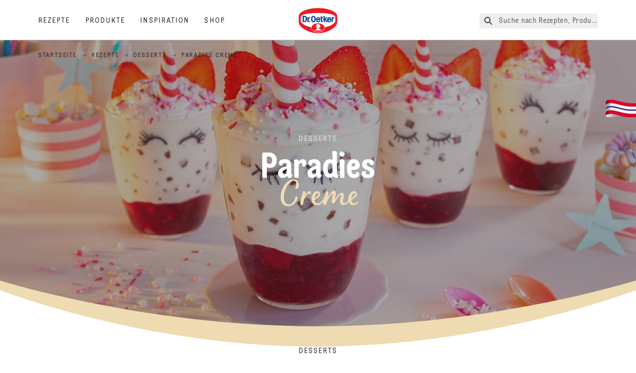

--- FILE ---
content_type: text/html; charset=utf-8
request_url: https://www.oetker.de/rezepte/s/desserts/paradies-creme
body_size: 47041
content:
<!DOCTYPE html><html lang="de"><head><meta charSet="utf-8" data-next-head=""/><meta name="viewport" content="width=device-width" data-next-head=""/><title data-next-head="">Paradies Creme Rezepte - Tolle Ideen von Dr. Oetker</title><meta name="robots" content="index,follow" data-next-head=""/><meta name="description" content="Zahlreiche Paradies Creme Rezepte von Dr. Oetker warten nur darauf, von Ihnen entdeckt zu werden. So zum Beispiel das Rezept Giotto®-Creme." data-next-head=""/><meta property="og:title" content="Paradies Creme Rezepte - Tolle Ideen von Dr. Oetker" data-next-head=""/><meta property="og:description" content="Zahlreiche Paradies Creme Rezepte von Dr. Oetker warten nur darauf, von Ihnen entdeckt zu werden. So zum Beispiel das Rezept Giotto®-Creme." data-next-head=""/><meta property="og:url" content="https://www.oetker.de/rezepte/s/desserts/paradies-creme" data-next-head=""/><meta property="og:type" content="website" data-next-head=""/><meta property="og:image" content="https://eu-central-1-droetker.graphassets.com/AVtdz8Pl3QxerK0kYX32fz/resize=fit:clip,height:200,width:200/anOYxMaTrSP7ittjmYFE" data-next-head=""/><meta property="og:image:width" content="1272" data-next-head=""/><meta property="og:image:height" content="764" data-next-head=""/><meta property="og:locale" content="de_DE" data-next-head=""/><meta property="og:site_name" content="Dr. Oetker" data-next-head=""/><link rel="canonical" href="https://www.oetker.de/rezepte/s/desserts/paradies-creme" data-next-head=""/><link rel="icon" href="https://eu-central-1-droetker.graphassets.com/AVtdz8Pl3QxerK0kYX32fz/nMK9tQKiRECSGk6ioNRW" data-next-head=""/><link rel="apple-touch-icon" href="https://eu-central-1-droetker.graphassets.com/AVtdz8Pl3QxerK0kYX32fz/YhYgw7B4SqarLUQFRLHG" data-next-head=""/><meta name="google-site-verification" content="0Sv_kszJ_p28O4fqOcGJ8KdKEZjH20fnrGzpzHE6z7s"/><link rel="preload" href="/_next/static/css/85d7eb65b36e73d8.css" as="style"/><link rel="preload" href="/_next/static/css/5a1ad3a6193b5da2.css" as="style"/><link rel="preload" href="/_next/static/css/8558076c5436e08f.css" as="style"/><link rel="stylesheet" href="/_next/static/css/85d7eb65b36e73d8.css" data-n-g=""/><link rel="stylesheet" href="/_next/static/css/5a1ad3a6193b5da2.css"/><link rel="stylesheet" href="/_next/static/css/8558076c5436e08f.css"/><noscript data-n-css=""></noscript><script defer="" noModule="" src="/_next/static/chunks/polyfills-42372ed130431b0a.js"></script><script src="https://privacy-proxy.usercentrics.eu/latest/uc-block.bundle.js" defer="" data-nscript="beforeInteractive"></script><script defer="" src="/_next/static/chunks/2548.292e3cea20d5c8bd.js"></script><script defer="" src="/_next/static/chunks/1654.310fcfc606810e9f.js"></script><script defer="" src="/_next/static/chunks/1241.a341af0a4a90fcef.js"></script><script defer="" src="/_next/static/chunks/4809-7f0da6631f9384af.js"></script><script defer="" src="/_next/static/chunks/1116.3e0cc1793eeef726.js"></script><script defer="" src="/_next/static/chunks/757.c91b27be6fa18196.js"></script><script defer="" src="/_next/static/chunks/6239.741098a71f95918d.js"></script><script defer="" src="/_next/static/chunks/1957.08ec72b0f74688f3.js"></script><script defer="" src="/_next/static/chunks/129.49347e3ad9ee2e41.js"></script><script defer="" src="/_next/static/chunks/3793.80ac5b2ffa69836b.js"></script><script defer="" src="/_next/static/chunks/280-100edd6ffcc77362.js"></script><script defer="" src="/_next/static/chunks/1377.951d64997cb75be0.js"></script><script defer="" src="/_next/static/chunks/3466.7b65811ba3c9e89e.js"></script><script defer="" src="/_next/static/chunks/1060.193754a95d8950f2.js"></script><script defer="" src="/_next/static/chunks/3905.15087124cdb2d676.js"></script><script defer="" src="/_next/static/chunks/1040-6d99cb29dd20cc23.js"></script><script defer="" src="/_next/static/chunks/1408.300180bc523a552d.js"></script><script defer="" src="/_next/static/chunks/2639.02c305b0618bf637.js"></script><script defer="" src="/_next/static/chunks/6129.7d6e9095bb147a56.js"></script><script defer="" src="/_next/static/chunks/5231.05bfdb9559e03189.js"></script><script defer="" src="/_next/static/chunks/4784.89ce8446c7b7e4aa.js"></script><script src="/_next/static/chunks/webpack-6d4dc97efc319005.js" defer=""></script><script src="/_next/static/chunks/framework-02167c0e55378b6a.js" defer=""></script><script src="/_next/static/chunks/main-6f0d6e183936e091.js" defer=""></script><script src="/_next/static/chunks/pages/_app-bda7e5c459113c77.js" defer=""></script><script src="/_next/static/chunks/5028-f9104b787d304abb.js" defer=""></script><script src="/_next/static/chunks/6823-08868ba76a28bcb6.js" defer=""></script><script src="/_next/static/chunks/1186-41496cb623c1ffea.js" defer=""></script><script src="/_next/static/chunks/3266-2dea26e18201b2b2.js" defer=""></script><script src="/_next/static/chunks/6564-635fd42934697eae.js" defer=""></script><script src="/_next/static/chunks/9560-0625598022eedf31.js" defer=""></script><script src="/_next/static/chunks/5668-d20207fa1b87cc79.js" defer=""></script><script src="/_next/static/chunks/8851-714de3639355ce9f.js" defer=""></script><script src="/_next/static/chunks/6221-d374e2d465136e8b.js" defer=""></script><script src="/_next/static/chunks/2326-74c3af5f9245f293.js" defer=""></script><script src="/_next/static/chunks/2238-0ea63580e1c2f254.js" defer=""></script><script src="/_next/static/chunks/3598-bfedec618e26285a.js" defer=""></script><script src="/_next/static/chunks/6548-7690a3d6a4a5a229.js" defer=""></script><script src="/_next/static/chunks/pages/recipes/subcategory/%5B...slug%5D-486639898eb47124.js" defer=""></script><script src="/_next/static/local/_buildManifest.js" defer=""></script><script src="/_next/static/local/_ssgManifest.js" defer=""></script><style id="__jsx-364258379">:root{--font-neutral:'MomentsText', 'MomentsText Fallback';--font-primary:'MomentsDisplay', 'MomentsDisplay Fallback';--font-secondary:'AugustScript', 'AugustScript Fallback'}</style></head><body class="relative"><div id="__next"><div class=""><style>
    #nprogress {
      pointer-events: none;
    }
    #nprogress .bar {
      background: #29D;
      position: fixed;
      z-index: 9999;
      top: 0;
      left: 0;
      width: 100%;
      height: 3px;
    }
    #nprogress .peg {
      display: block;
      position: absolute;
      right: 0px;
      width: 100px;
      height: 100%;
      box-shadow: 0 0 10px #29D, 0 0 5px #29D;
      opacity: 1;
      -webkit-transform: rotate(3deg) translate(0px, -4px);
      -ms-transform: rotate(3deg) translate(0px, -4px);
      transform: rotate(3deg) translate(0px, -4px);
    }
    #nprogress .spinner {
      display: block;
      position: fixed;
      z-index: 1031;
      top: 15px;
      right: 15px;
    }
    #nprogress .spinner-icon {
      width: 18px;
      height: 18px;
      box-sizing: border-box;
      border: solid 2px transparent;
      border-top-color: #29D;
      border-left-color: #29D;
      border-radius: 50%;
      -webkit-animation: nprogresss-spinner 400ms linear infinite;
      animation: nprogress-spinner 400ms linear infinite;
    }
    .nprogress-custom-parent {
      overflow: hidden;
      position: relative;
    }
    .nprogress-custom-parent #nprogress .spinner,
    .nprogress-custom-parent #nprogress .bar {
      position: absolute;
    }
    @-webkit-keyframes nprogress-spinner {
      0% {
        -webkit-transform: rotate(0deg);
      }
      100% {
        -webkit-transform: rotate(360deg);
      }
    }
    @keyframes nprogress-spinner {
      0% {
        transform: rotate(0deg);
      }
      100% {
        transform: rotate(360deg);
      }
    }
  </style><a href="https://www.oetker.de/hilfe/kontakt"><div class="cursor-pointer fixed top-[38px] right-[8px] z-21 -rotate-90 w-[51px] h-[30px] md:w-[61px] md:h-[36px] md:right-0 md:top-[200px] md:rotate-0 transform print:hidden"><img alt="Flag" loading="lazy" width="61" height="36" decoding="async" data-nimg="1" style="color:transparent" srcSet="/_next/static/media/tab.f43c6126.svg?w=64&amp;q=75 1x, /_next/static/media/tab.f43c6126.svg?w=128&amp;q=75 2x" src="/_next/static/media/tab.f43c6126.svg?w=128&amp;q=75"/></div></a><div class="sc-65d476a3-0 eyXIwc sticky top-0 z-50 bg-white h-header print:hidden"></div><div class="max-w-6xl mx-auto"><nav itemScope="" itemType="https://schema.org/BreadcrumbList" data-print="hide" role="navigation" aria-label="Breadcrumb"><ol class="z-45 w-full bg-none md:pt-6 pt-22px pl-20px flex justify-start items-center md:px-small md:flex-wrap md:items-start md:content-start md:h-14 md:flex md:mb-22px bg-breadcrumbs-light absolute"><li itemProp="itemListElement" itemScope="" itemType="https://schema.org/ListItem" class="hidden md:flex ml-0 p-0 before:content-none"><a href="https://www.oetker.de/"><div class="hover:after:w-[98%] hover:after:left-[1%] focus:after:w-[98%] focus:after:left-[1%] relative after:content-[&#x27;&#x27;] after:absolute after:block after:w-[0%] after:transition-all after:duration-[0.5s] after:border-b-white after:border-b after:border-solid after:left-2/4 after:-bottom-px text-darkgray after:border-b-black cursor-pointer" itemProp="item"><div class="m-0 p-0 block text-style-leadxs whitespace-no-wrap" itemProp="name">Startseite</div></div></a><meta itemProp="position" content="1"/></li><li itemProp="itemListElement" itemScope="" itemType="https://schema.org/ListItem" class="hidden md:flex ml-0 p-0 before:content-none"><div class="transform rotate-180 origin-center mx-2.5 flex items-start md:transform-none mt-1"><svg width="9" height="7" viewBox="0 0 9 7" fill="none" xmlns="http://www.w3.org/2000/svg"><path d="M5.76172 0.515625L5.37109 0.90625C5.29297 1.00391 5.29297 1.14062 5.39062 1.23828L6.95312 2.74219H0.234375C0.0976562 2.74219 0 2.85938 0 2.97656V3.52344C0 3.66016 0.0976562 3.75781 0.234375 3.75781H6.95312L5.39062 5.28125C5.29297 5.37891 5.29297 5.51562 5.37109 5.61328L5.76172 6.00391C5.85938 6.08203 5.99609 6.08203 6.09375 6.00391L8.67188 3.42578C8.75 3.32812 8.75 3.19141 8.67188 3.09375L6.09375 0.515625C5.99609 0.4375 5.85938 0.4375 5.76172 0.515625Z" fill="#5A5E5A"></path></svg></div><a href="https://www.oetker.de/rezepte"><div class="hover:after:w-[98%] hover:after:left-[1%] focus:after:w-[98%] focus:after:left-[1%] relative after:content-[&#x27;&#x27;] after:absolute after:block after:w-[0%] after:transition-all after:duration-[0.5s] after:border-b-white after:border-b after:border-solid after:left-2/4 after:-bottom-px text-darkgray after:border-b-black cursor-pointer" itemProp="item"><div class="m-0 p-0 block text-style-leadxs whitespace-no-wrap" itemProp="name">Rezepte</div></div></a><meta itemProp="position" content="2"/></li><li itemProp="itemListElement" itemScope="" itemType="https://schema.org/ListItem" class="hidden md:flex ml-0 p-0 before:content-none"><div class="transform rotate-180 origin-center mx-2.5 flex items-start md:transform-none mt-1"><svg width="9" height="7" viewBox="0 0 9 7" fill="none" xmlns="http://www.w3.org/2000/svg"><path d="M5.76172 0.515625L5.37109 0.90625C5.29297 1.00391 5.29297 1.14062 5.39062 1.23828L6.95312 2.74219H0.234375C0.0976562 2.74219 0 2.85938 0 2.97656V3.52344C0 3.66016 0.0976562 3.75781 0.234375 3.75781H6.95312L5.39062 5.28125C5.29297 5.37891 5.29297 5.51562 5.37109 5.61328L5.76172 6.00391C5.85938 6.08203 5.99609 6.08203 6.09375 6.00391L8.67188 3.42578C8.75 3.32812 8.75 3.19141 8.67188 3.09375L6.09375 0.515625C5.99609 0.4375 5.85938 0.4375 5.76172 0.515625Z" fill="#5A5E5A"></path></svg></div><a href="https://www.oetker.de/rezepte/c/desserts"><div class="hover:after:w-[98%] hover:after:left-[1%] focus:after:w-[98%] focus:after:left-[1%] relative after:content-[&#x27;&#x27;] after:absolute after:block after:w-[0%] after:transition-all after:duration-[0.5s] after:border-b-white after:border-b after:border-solid after:left-2/4 after:-bottom-px text-darkgray after:border-b-black cursor-pointer" itemProp="item"><div class="m-0 p-0 block text-style-leadxs whitespace-no-wrap" itemProp="name">Desserts</div></div></a><meta itemProp="position" content="3"/></li><li itemProp="itemListElement" itemScope="" itemType="https://schema.org/ListItem" class="hidden md:flex ml-0 p-0 before:content-none"><div class="transform rotate-180 origin-center mx-2.5 flex items-start md:transform-none mt-1"><svg width="9" height="7" viewBox="0 0 9 7" fill="none" xmlns="http://www.w3.org/2000/svg"><path d="M5.76172 0.515625L5.37109 0.90625C5.29297 1.00391 5.29297 1.14062 5.39062 1.23828L6.95312 2.74219H0.234375C0.0976562 2.74219 0 2.85938 0 2.97656V3.52344C0 3.66016 0.0976562 3.75781 0.234375 3.75781H6.95312L5.39062 5.28125C5.29297 5.37891 5.29297 5.51562 5.37109 5.61328L5.76172 6.00391C5.85938 6.08203 5.99609 6.08203 6.09375 6.00391L8.67188 3.42578C8.75 3.32812 8.75 3.19141 8.67188 3.09375L6.09375 0.515625C5.99609 0.4375 5.85938 0.4375 5.76172 0.515625Z" fill="#5A5E5A"></path></svg></div><div class="hover:after:w-[98%] hover:after:left-[1%] focus:after:w-[98%] focus:after:left-[1%] relative after:content-[&#x27;&#x27;] after:absolute after:block after:w-[0%] after:transition-all after:duration-[0.5s] after:border-b-white after:border-b after:border-solid after:left-2/4 after:-bottom-px text-darkgray after:border-b-black after:hidden cursor-default" itemProp="item"><div class="m-0 p-0 block text-style-leadxs whitespace-no-wrap font-medium mb-4" itemProp="name">Paradies Creme</div></div><meta itemProp="position" content="4"/></li><li itemProp="itemListElement" itemScope="" itemType="https://schema.org/ListItem" class="flex md:hidden ml-0 p-0 before:content-none"><div class="transform rotate-180 origin-center mx-2.5 flex items-start md:transform-none mt-1"><svg width="9" height="7" viewBox="0 0 9 7" fill="none" xmlns="http://www.w3.org/2000/svg"><path d="M5.76172 0.515625L5.37109 0.90625C5.29297 1.00391 5.29297 1.14062 5.39062 1.23828L6.95312 2.74219H0.234375C0.0976562 2.74219 0 2.85938 0 2.97656V3.52344C0 3.66016 0.0976562 3.75781 0.234375 3.75781H6.95312L5.39062 5.28125C5.29297 5.37891 5.29297 5.51562 5.37109 5.61328L5.76172 6.00391C5.85938 6.08203 5.99609 6.08203 6.09375 6.00391L8.67188 3.42578C8.75 3.32812 8.75 3.19141 8.67188 3.09375L6.09375 0.515625C5.99609 0.4375 5.85938 0.4375 5.76172 0.515625Z" fill="#5A5E5A"></path></svg></div><a href="https://www.oetker.de/rezepte/c/desserts"><div class="hover:after:w-[98%] hover:after:left-[1%] focus:after:w-[98%] focus:after:left-[1%] relative after:content-[&#x27;&#x27;] after:absolute after:block after:w-[0%] after:transition-all after:duration-[0.5s] after:border-b-white after:border-b after:border-solid after:left-2/4 after:-bottom-px text-darkgray after:border-b-black cursor-pointer" itemProp="item"><div class="m-0 p-0 block text-style-leadxs whitespace-no-wrap font-medium mb-4" itemProp="name">Desserts</div></div></a><meta itemProp="position" content="4"/></li></ol></nav><div class="flex flex-col items-center mx-auto mb-40 relative"><div class="curve-mask-top w-full"><div class="textSlider w-75  bottom-5vh md:bottom-12vh lg:bottom-30px  curve-mask-top bg-brown 
      w-full
        
            overflow-hidden
            max-h-heroCarouselTallMob
            h-75vh
            md:h-heroCarouselTallBannerHeight
             undefined slider-carousel__wrapper"><div class="curve-mask-bottom"></div></div></div><div style="height:auto"></div><div class="relative break-words w-full"><div class="px-small  2xl:px-medium 3xl:px-xlarge w-full"><div class="grid  lg:grid-cols-16 md:grid-cols-16 sm:grid-cols-4 gap-20 mb-5"><div class="col-span-1 lg:col-span-10 md:col-span-10 sm:col-span-4 lg:col-start-4 md:col-start-4 text-center px-1/10"><sup class="m-0 p-0 block text-style-lead top-0 intro-super-text">Desserts</sup><div class="main-text-style-md pt-2.5 lg:pb-7.5 md:pb-5 sm:pb-5 intro-title">Paradies Creme Rezepte</div><p class="m-0 p-0 block text-style-lg intro-text">Ob als kleine Belohnung nach getaner Arbeit, klassisches Dessert nach der Mahlzeit oder schneller Gaumenschmaus für zwischendurch – Genießer und Familien lieben die schnelle und einfache Zubereitung der Paradies Creme. Einfach mit kalter Milch verrühren, drei Minuten aufschlagen und fertig ist der paradiesische Dessertgenuss.</p></div></div></div></div><div style="height:auto"></div></div><div class="px-small  2xl:px-medium 3xl:px-xlarge w-full"><div class="grid  lg:grid-cols-1 gap-20 mb-5"><div class="mb-5"><div itemScope="" itemType="https://schema.org/ItemList" style="display:none"></div><div class="w-full"><div class="grid grid-cols-1 md:grid-cols-2 lg:grid-cols-3 xl:grid-cols-4 w-full gap-4 auto-rows-min min-h-[480px]"></div></div></div></div></div><div class=""><section class="print:hidden relative min-w-full overflow-hidden meta-ball-container" id="metaball-container"><div class="h-fit w-full bg-cover overflow-hidden items-center max-w-none bg-center pt-0"><div class="pl-4 lg:pl-10 pt-10"><div class="text-center md:mb-30"><h2 class="main-text-style-md mb-5">Paradies Creme (7 Produkte)</h2></div></div></div></section></div><section class="max-w-none p-0"><div class="text-center lg:mb-30 sm:mb-5"><h2 class="main-text-style-md mb-5 generic-grid-authorable-heading">Dessertvariationen</h2></div><div class="px-small  2xl:px-medium 3xl:px-xlarge w-full"><div class="grid  lg:grid-cols-1 gap-20 mb-5"><div class="grid grid-cols-4 gap-20"><div class="col-span-4 lg:col-span-2 lg:row-span-1"><a class="block text-darkgray w-full" data-chromatic="ignore" href="https://www.oetker.de/rezepte/s/einkochen/saison/rhabarber"><div class="contentCardWrapper w-full cursor-pointer text-center group" data-chromatic="ignore" style="height:500px"><div data-chromatic="ignore" class="relative flex flex-col items-stretch justify-items-stretch h-full"><img data-chromatic="ignore" alt="Authorable card image" loading="lazy" width="750" height="8688" decoding="async" data-nimg="1" class="w-full h-full object-cover top-0 left-0 grow-[2] overflow-hidden min-h-[300px] rounded-t relative md:min-h-[226px]" style="color:transparent" src="/assets/hygraph/AVtdz8Pl3QxerK0kYX32fz/resize=fit:max,height:500,width:1440/2IbHlJfcRpe7Nbsg4rtX"/><div data-chromatic="ignore" class="contentComponent pt-5 mmmd:px-5 px-10 mmmd:pb-[30px] pb-2.5 relative w-full rounded-b card-content" style="background-color:#EFDBB2"><div class="relative card-content"><div class="absolute bottom-[calc(100%+18px)] mmmd:left-[-20px] mmmd:w-[calc(100%+40px)] leading-[0] mmmd:bottom-[calc(100%+16px)] -left-10 w-[calc(100%+80px)]"><svg id="contentTopCurve" xmlns="http://www.w3.org/2000/svg" viewBox="0 0 624 28"><path fill="#EFDBB2" d="M16 203C7.16344 203 0 195.837 0 187V21.351C0 21.351 143.433 -1.4836e-05 313.3 0C483.167 1.48361e-05 624 21.3511 624 21.3511V187C624 195.837 616.836 203 608 203H16Z"></path></svg></div><div class="relative -top-5 feature-card-content"><p class="m-0 p-0 block text-style-lead pb-2">Rezepte</p><div class="main-text-style-xxxs pb-4">Desserts mit Rhabarber</div><p class="main-text-style-xxs pb-4 font-medium tracking-xs"> </p><div class="show-over-hover mmmd:focus:max-h-[100px] mmmd:focus:opacity-100 mmmd:opacity-0 mmmd:max-h-0 pb-0 mmmd:transition mmmd:ease-in-out duration-[800ms] mmmd:group-hover:opacity-100 mmmd:group-hover:max-h-[100px]"><div class="m-0 p-0 block text-style-lead pt-10 inline text-base font-medium tracking-widest" data-chromatic="ignore"><span class="uppercase">Rezepte entdecken</span><span aria-hidden="true" class="ml-18 inline align-middle"><svg preserveAspectRatio="none" width="21" height="21" viewBox="0 0 24 24" fill="currentColor" aria-hidden="true" xmlns="http://www.w3.org/2000/svg" class="inline align-top"><path d="M16.5781 6.1875L16.2031 6.51562C16.0156 6.75 16.0156 7.07812 16.2031 7.3125L20.1406 11.2031H2.5625C2.23438 11.2031 2 11.4844 2 11.7656V12.2344C2 12.5625 2.23438 12.7969 2.5625 12.7969H20.1406L16.2031 16.7344C16.0156 16.9688 16.0156 17.2969 16.2031 17.5312L16.5781 17.8594C16.7656 18.0938 17.1406 18.0938 17.375 17.8594L22.8125 12.4219C23.0469 12.1875 23.0469 11.8594 22.8125 11.625L17.375 6.1875C17.1406 5.95312 16.7656 5.95312 16.5781 6.1875Z"></path></svg></span></div></div></div></div></div></div></div></a></div><div class="col-span-4 lg:col-span-2 lg:row-span-1"><a class="block text-darkgray w-full" data-chromatic="ignore" href="https://www.oetker.de/rezepte/s/desserts/kuchen-klassiker-im-dessertglas"><div class="contentCardWrapper w-full cursor-pointer text-center group" data-chromatic="ignore" style="height:500px"><div data-chromatic="ignore" class="relative flex flex-col items-stretch justify-items-stretch h-full"><img data-chromatic="ignore" alt="Authorable card image" loading="lazy" width="750" height="1272" decoding="async" data-nimg="1" class="w-full h-full object-cover top-0 left-0 grow-[2] overflow-hidden min-h-[300px] rounded-t relative md:min-h-[226px]" style="color:transparent" src="/assets/hygraph/AVtdz8Pl3QxerK0kYX32fz/resize=fit:max,height:500,width:1440/GKsRFTtAQi6sFJpo4vPw"/><div data-chromatic="ignore" class="contentComponent pt-5 mmmd:px-5 px-10 mmmd:pb-[30px] pb-2.5 relative w-full rounded-b card-content" style="background-color:#EFDBB2"><div class="relative card-content"><div class="absolute bottom-[calc(100%+18px)] mmmd:left-[-20px] mmmd:w-[calc(100%+40px)] leading-[0] mmmd:bottom-[calc(100%+16px)] -left-10 w-[calc(100%+80px)]"><svg id="contentTopCurve" xmlns="http://www.w3.org/2000/svg" viewBox="0 0 624 28"><path fill="#EFDBB2" d="M16 203C7.16344 203 0 195.837 0 187V21.351C0 21.351 143.433 -1.4836e-05 313.3 0C483.167 1.48361e-05 624 21.3511 624 21.3511V187C624 195.837 616.836 203 608 203H16Z"></path></svg></div><div class="relative -top-5 feature-card-content"><p class="m-0 p-0 block text-style-lead pb-2">Rezepte</p><div class="main-text-style-xxxs pb-4">Kuchen Klassiker im Glas</div><p class="main-text-style-xxs pb-4 font-medium tracking-xs"> </p><div class="show-over-hover mmmd:focus:max-h-[100px] mmmd:focus:opacity-100 mmmd:opacity-0 mmmd:max-h-0 pb-0 mmmd:transition mmmd:ease-in-out duration-[800ms] mmmd:group-hover:opacity-100 mmmd:group-hover:max-h-[100px]"><div class="m-0 p-0 block text-style-lead pt-10 inline text-base font-medium tracking-widest" data-chromatic="ignore"><span class="uppercase">Rezepte entdecken</span><span aria-hidden="true" class="ml-18 inline align-middle"><svg preserveAspectRatio="none" width="21" height="21" viewBox="0 0 24 24" fill="currentColor" aria-hidden="true" xmlns="http://www.w3.org/2000/svg" class="inline align-top"><path d="M16.5781 6.1875L16.2031 6.51562C16.0156 6.75 16.0156 7.07812 16.2031 7.3125L20.1406 11.2031H2.5625C2.23438 11.2031 2 11.4844 2 11.7656V12.2344C2 12.5625 2.23438 12.7969 2.5625 12.7969H20.1406L16.2031 16.7344C16.0156 16.9688 16.0156 17.2969 16.2031 17.5312L16.5781 17.8594C16.7656 18.0938 17.1406 18.0938 17.375 17.8594L22.8125 12.4219C23.0469 12.1875 23.0469 11.8594 22.8125 11.625L17.375 6.1875C17.1406 5.95312 16.7656 5.95312 16.5781 6.1875Z"></path></svg></span></div></div></div></div></div></div></div></a></div><div class="col-span-4 lg:col-span-2 lg:row-span-1"><a class="block text-darkgray w-full" data-chromatic="ignore" href="https://www.oetker.de/rezepte/s/desserts/erdbeeren"><div class="contentCardWrapper w-full cursor-pointer text-center group" data-chromatic="ignore" style="height:500px"><div data-chromatic="ignore" class="relative flex flex-col items-stretch justify-items-stretch h-full"><img data-chromatic="ignore" alt="Authorable card image" loading="lazy" width="750" height="8688" decoding="async" data-nimg="1" class="w-full h-full object-cover top-0 left-0 grow-[2] overflow-hidden min-h-[300px] rounded-t relative md:min-h-[226px]" style="color:transparent" src="/assets/hygraph/AVtdz8Pl3QxerK0kYX32fz/resize=fit:max,height:500,width:1440/Neojwn0SMiW19SsaslQV"/><div data-chromatic="ignore" class="contentComponent pt-5 mmmd:px-5 px-10 mmmd:pb-[30px] pb-2.5 relative w-full rounded-b card-content" style="background-color:#E1B87F"><div class="relative card-content"><div class="absolute bottom-[calc(100%+18px)] mmmd:left-[-20px] mmmd:w-[calc(100%+40px)] leading-[0] mmmd:bottom-[calc(100%+16px)] -left-10 w-[calc(100%+80px)]"><svg id="contentTopCurve" xmlns="http://www.w3.org/2000/svg" viewBox="0 0 624 28"><path fill="#E1B87F" d="M16 203C7.16344 203 0 195.837 0 187V21.351C0 21.351 143.433 -1.4836e-05 313.3 0C483.167 1.48361e-05 624 21.3511 624 21.3511V187C624 195.837 616.836 203 608 203H16Z"></path></svg></div><div class="relative -top-5 feature-card-content"><p class="m-0 p-0 block text-style-lead pb-2">REZEPTE</p><div class="main-text-style-xxxs pb-4">Desserts mit Erdbeeren</div><p class="main-text-style-xxs pb-4 font-medium tracking-xs"> </p><div class="show-over-hover mmmd:focus:max-h-[100px] mmmd:focus:opacity-100 mmmd:opacity-0 mmmd:max-h-0 pb-0 mmmd:transition mmmd:ease-in-out duration-[800ms] mmmd:group-hover:opacity-100 mmmd:group-hover:max-h-[100px]"><div class="m-0 p-0 block text-style-lead pt-10 inline text-base font-medium tracking-widest" data-chromatic="ignore"><span class="uppercase">Rezepte entdecken</span><span aria-hidden="true" class="ml-18 inline align-middle"><svg preserveAspectRatio="none" width="21" height="21" viewBox="0 0 24 24" fill="currentColor" aria-hidden="true" xmlns="http://www.w3.org/2000/svg" class="inline align-top"><path d="M16.5781 6.1875L16.2031 6.51562C16.0156 6.75 16.0156 7.07812 16.2031 7.3125L20.1406 11.2031H2.5625C2.23438 11.2031 2 11.4844 2 11.7656V12.2344C2 12.5625 2.23438 12.7969 2.5625 12.7969H20.1406L16.2031 16.7344C16.0156 16.9688 16.0156 17.2969 16.2031 17.5312L16.5781 17.8594C16.7656 18.0938 17.1406 18.0938 17.375 17.8594L22.8125 12.4219C23.0469 12.1875 23.0469 11.8594 22.8125 11.625L17.375 6.1875C17.1406 5.95312 16.7656 5.95312 16.5781 6.1875Z"></path></svg></span></div></div></div></div></div></div></div></a></div><div class="col-span-4 lg:col-span-2 lg:row-span-1"><a class="block text-darkgray w-full" data-chromatic="ignore" href="https://www.oetker.de/rezepte/s/desserts/suessigkeiten"><div class="contentCardWrapper w-full cursor-pointer text-center group" data-chromatic="ignore" style="height:500px"><div data-chromatic="ignore" class="relative flex flex-col items-stretch justify-items-stretch h-full"><img data-chromatic="ignore" alt="Authorable card image" loading="lazy" width="750" height="8398" decoding="async" data-nimg="1" class="w-full h-full object-cover top-0 left-0 grow-[2] overflow-hidden min-h-[300px] rounded-t relative md:min-h-[226px]" style="color:transparent" src="/assets/hygraph/AVtdz8Pl3QxerK0kYX32fz/resize=fit:max,height:500,width:1440/lRu8HLyVQXKOsujAqg8y"/><div data-chromatic="ignore" class="contentComponent pt-5 mmmd:px-5 px-10 mmmd:pb-[30px] pb-2.5 relative w-full rounded-b card-content" style="background-color:#E1B87F"><div class="relative card-content"><div class="absolute bottom-[calc(100%+18px)] mmmd:left-[-20px] mmmd:w-[calc(100%+40px)] leading-[0] mmmd:bottom-[calc(100%+16px)] -left-10 w-[calc(100%+80px)]"><svg id="contentTopCurve" xmlns="http://www.w3.org/2000/svg" viewBox="0 0 624 28"><path fill="#E1B87F" d="M16 203C7.16344 203 0 195.837 0 187V21.351C0 21.351 143.433 -1.4836e-05 313.3 0C483.167 1.48361e-05 624 21.3511 624 21.3511V187C624 195.837 616.836 203 608 203H16Z"></path></svg></div><div class="relative -top-5 feature-card-content"><p class="m-0 p-0 block text-style-lead pb-2"> Rezepte</p><div class="main-text-style-xxxs pb-4">Desserts mit Süßigkeiten</div><p class="main-text-style-xxs pb-4 font-medium tracking-xs"> </p><div class="show-over-hover mmmd:focus:max-h-[100px] mmmd:focus:opacity-100 mmmd:opacity-0 mmmd:max-h-0 pb-0 mmmd:transition mmmd:ease-in-out duration-[800ms] mmmd:group-hover:opacity-100 mmmd:group-hover:max-h-[100px]"><div class="m-0 p-0 block text-style-lead pt-10 inline text-base font-medium tracking-widest" data-chromatic="ignore"><span class="uppercase">Rezepte entdecken</span><span aria-hidden="true" class="ml-18 inline align-middle"><svg preserveAspectRatio="none" width="21" height="21" viewBox="0 0 24 24" fill="currentColor" aria-hidden="true" xmlns="http://www.w3.org/2000/svg" class="inline align-top"><path d="M16.5781 6.1875L16.2031 6.51562C16.0156 6.75 16.0156 7.07812 16.2031 7.3125L20.1406 11.2031H2.5625C2.23438 11.2031 2 11.4844 2 11.7656V12.2344C2 12.5625 2.23438 12.7969 2.5625 12.7969H20.1406L16.2031 16.7344C16.0156 16.9688 16.0156 17.2969 16.2031 17.5312L16.5781 17.8594C16.7656 18.0938 17.1406 18.0938 17.375 17.8594L22.8125 12.4219C23.0469 12.1875 23.0469 11.8594 22.8125 11.625L17.375 6.1875C17.1406 5.95312 16.7656 5.95312 16.5781 6.1875Z"></path></svg></span></div></div></div></div></div></div></div></a></div><div class="col-span-4 lg:col-span-2 lg:row-span-1"><a class="block text-darkgray w-full" data-chromatic="ignore" href="https://www.oetker.de/rezepte/s/desserts/goetterspeise"><div class="contentCardWrapper w-full cursor-pointer text-center group" data-chromatic="ignore" style="height:500px"><div data-chromatic="ignore" class="relative flex flex-col items-stretch justify-items-stretch h-full"><img data-chromatic="ignore" alt="Authorable card image" loading="lazy" width="750" height="6243" decoding="async" data-nimg="1" class="w-full h-full object-cover top-0 left-0 grow-[2] overflow-hidden min-h-[300px] rounded-t relative md:min-h-[226px]" style="color:transparent" src="/assets/hygraph/AVtdz8Pl3QxerK0kYX32fz/resize=fit:max,height:500,width:1440/P8ikCfWIT9akc931YQF5"/><div data-chromatic="ignore" class="contentComponent pt-5 mmmd:px-5 px-10 mmmd:pb-[30px] pb-2.5 relative w-full rounded-b card-content" style="background-color:#EFDBB2"><div class="relative card-content"><div class="absolute bottom-[calc(100%+18px)] mmmd:left-[-20px] mmmd:w-[calc(100%+40px)] leading-[0] mmmd:bottom-[calc(100%+16px)] -left-10 w-[calc(100%+80px)]"><svg id="contentTopCurve" xmlns="http://www.w3.org/2000/svg" viewBox="0 0 624 28"><path fill="#EFDBB2" d="M16 203C7.16344 203 0 195.837 0 187V21.351C0 21.351 143.433 -1.4836e-05 313.3 0C483.167 1.48361e-05 624 21.3511 624 21.3511V187C624 195.837 616.836 203 608 203H16Z"></path></svg></div><div class="relative -top-5 feature-card-content"><p class="m-0 p-0 block text-style-lead pb-2">REZEPTE</p><div class="main-text-style-xxxs pb-4">Götterspeise</div><p class="main-text-style-xxs pb-4 font-medium tracking-xs"> </p><div class="show-over-hover mmmd:focus:max-h-[100px] mmmd:focus:opacity-100 mmmd:opacity-0 mmmd:max-h-0 pb-0 mmmd:transition mmmd:ease-in-out duration-[800ms] mmmd:group-hover:opacity-100 mmmd:group-hover:max-h-[100px]"><div class="m-0 p-0 block text-style-lead pt-10 inline text-base font-medium tracking-widest" data-chromatic="ignore"><span class="uppercase">Rezepte entdecken</span><span aria-hidden="true" class="ml-18 inline align-middle"><svg preserveAspectRatio="none" width="21" height="21" viewBox="0 0 24 24" fill="currentColor" aria-hidden="true" xmlns="http://www.w3.org/2000/svg" class="inline align-top"><path d="M16.5781 6.1875L16.2031 6.51562C16.0156 6.75 16.0156 7.07812 16.2031 7.3125L20.1406 11.2031H2.5625C2.23438 11.2031 2 11.4844 2 11.7656V12.2344C2 12.5625 2.23438 12.7969 2.5625 12.7969H20.1406L16.2031 16.7344C16.0156 16.9688 16.0156 17.2969 16.2031 17.5312L16.5781 17.8594C16.7656 18.0938 17.1406 18.0938 17.375 17.8594L22.8125 12.4219C23.0469 12.1875 23.0469 11.8594 22.8125 11.625L17.375 6.1875C17.1406 5.95312 16.7656 5.95312 16.5781 6.1875Z"></path></svg></span></div></div></div></div></div></div></div></a></div><div class="col-span-4 lg:col-span-2 lg:row-span-1"><a class="block text-darkgray w-full" data-chromatic="ignore" href="https://www.oetker.de/rezepte/s/desserts/paradies-creme"><div class="contentCardWrapper w-full cursor-pointer text-center group" data-chromatic="ignore" style="height:500px"><div data-chromatic="ignore" class="relative flex flex-col items-stretch justify-items-stretch h-full"><img data-chromatic="ignore" alt="Authorable card image" loading="lazy" width="750" height="1272" decoding="async" data-nimg="1" class="w-full h-full object-cover top-0 left-0 grow-[2] overflow-hidden min-h-[300px] rounded-t relative md:min-h-[226px]" style="color:transparent" src="/assets/hygraph/AVtdz8Pl3QxerK0kYX32fz/resize=fit:max,height:500,width:1440/wcrzTo6SQuf59l7TwNBz"/><div data-chromatic="ignore" class="contentComponent pt-5 mmmd:px-5 px-10 mmmd:pb-[30px] pb-2.5 relative w-full rounded-b card-content" style="background-color:#EFDBB2"><div class="relative card-content"><div class="absolute bottom-[calc(100%+18px)] mmmd:left-[-20px] mmmd:w-[calc(100%+40px)] leading-[0] mmmd:bottom-[calc(100%+16px)] -left-10 w-[calc(100%+80px)]"><svg id="contentTopCurve" xmlns="http://www.w3.org/2000/svg" viewBox="0 0 624 28"><path fill="#EFDBB2" d="M16 203C7.16344 203 0 195.837 0 187V21.351C0 21.351 143.433 -1.4836e-05 313.3 0C483.167 1.48361e-05 624 21.3511 624 21.3511V187C624 195.837 616.836 203 608 203H16Z"></path></svg></div><div class="relative -top-5 feature-card-content"><p class="m-0 p-0 block text-style-lead pb-2">Rezepte</p><div class="main-text-style-xxxs pb-4">Paradies Creme</div><p class="main-text-style-xxs pb-4 font-medium tracking-xs"> </p><div class="show-over-hover mmmd:focus:max-h-[100px] mmmd:focus:opacity-100 mmmd:opacity-0 mmmd:max-h-0 pb-0 mmmd:transition mmmd:ease-in-out duration-[800ms] mmmd:group-hover:opacity-100 mmmd:group-hover:max-h-[100px]"><div class="m-0 p-0 block text-style-lead pt-10 inline text-base font-medium tracking-widest" data-chromatic="ignore"><span class="uppercase">Rezepte entdecken</span><span aria-hidden="true" class="ml-18 inline align-middle"><svg preserveAspectRatio="none" width="21" height="21" viewBox="0 0 24 24" fill="currentColor" aria-hidden="true" xmlns="http://www.w3.org/2000/svg" class="inline align-top"><path d="M16.5781 6.1875L16.2031 6.51562C16.0156 6.75 16.0156 7.07812 16.2031 7.3125L20.1406 11.2031H2.5625C2.23438 11.2031 2 11.4844 2 11.7656V12.2344C2 12.5625 2.23438 12.7969 2.5625 12.7969H20.1406L16.2031 16.7344C16.0156 16.9688 16.0156 17.2969 16.2031 17.5312L16.5781 17.8594C16.7656 18.0938 17.1406 18.0938 17.375 17.8594L22.8125 12.4219C23.0469 12.1875 23.0469 11.8594 22.8125 11.625L17.375 6.1875C17.1406 5.95312 16.7656 5.95312 16.5781 6.1875Z"></path></svg></span></div></div></div></div></div></div></div></a></div></div><div class="text-center"></div></div></div></section></div><div class="mb-[-25vw] md:mb-[-20vw] lg:mb-[-200px]" data-print="hide"><div class="newsletter-component text-newsletter" id="success-message"><div class="curve-mask-inverted inverted w-full sc-16f7e19f-0 lgXNxd"><div class="curve-mask-inverted inverted overflow-hidden"><div class="px-small  2xl:px-medium 3xl:px-xlarge w-full"><div class="grid  lg:grid-cols-16 md:grid-cols-16 sm:grid-cols-4 gap-20 mb-5"><div class="col-span-1 lg:col-span-16 md:col-span-16 sm:col-span-4  "><div class="flex md:py-36 md:flex-row flex-col pt-28 md:pt-32 pb-10 md:pb-20"><div class="sc-16f7e19f-2 djdDPT"><h2 class="main-text-style-sm newsletter-title">Newsletter-Angebote von Dr. Oetker</h2><p class="m-0 p-0 block text-style-md pt-5">Ideen rund um Backen, Kochen und Desserts sind unsere Leidenschaft - die möchten wir gerne mit dir teilen. Auch unsere köstlichen Pizzen und Snacks dürfen nicht zu kurz kommen. Jetzt kostenlos anmelden!</p></div><div class="sc-16f7e19f-1 gCiRNK"><section class="print:hidden relative min-w-full overflow-hidden meta-ball-container" id="metaball-container"><div class="px-small  2xl:px-medium 3xl:px-xlarge w-full"><div class="w-[80%] mx-auto md:w-full"><div class="grid  lg:grid-cols-1 gap-20 mb-5"><div class="col-span-1 col-span-1  "><form class="
                        flex
                        flex-col
                        items-center
                        undefined
                        undefined
                      "><div class="py-4 sm:w-full md:w-1/2 form-fields hidden" aria-hidden="true"><label class="inline-block relative w-full"><span class="m-0 p-0 block text-style-lead inline-block w-full mb-[10px] form-text text-gray-500">country</span><input type="text" max="2026-01-26" aria-required="false" class="sc-30a8f64-1 joPEJN" name="country" value="DE"/><span class="absolute right-6 bottom-6 w-4 h-4"><svg width="16" height="16" viewBox="0 0 24 24" fill="none" xmlns="http://www.w3.org/2000/svg"><path d="M20 12C20 7.6129 16.3871 4 12 4C7.58065 4 4 7.6129 4 12C4 16.4194 7.58065 20 12 20C16.3871 20 20 16.4194 20 12ZM11.0645 16.2581C10.871 16.4516 10.5161 16.4516 10.3226 16.2581L6.96774 12.9032C6.77419 12.7097 6.77419 12.3548 6.96774 12.1613L7.70968 11.4516C7.90323 11.2258 8.22581 11.2258 8.41935 11.4516L10.7097 13.7097L15.5484 8.87097C15.7419 8.64516 16.0645 8.64516 16.2581 8.87097L17 9.58065C17.1935 9.77419 17.1935 10.129 17 10.3226L11.0645 16.2581Z" fill="#8EDB23"></path></svg></span></label></div><div class="py-4 sm:w-full md:w-1/2 form-fields hidden" aria-hidden="true"><label class="inline-block relative w-full"><span class="m-0 p-0 block text-style-lead inline-block w-full mb-[10px] form-text text-gray-500">brand</span><input type="text" max="2026-01-26" aria-required="false" class="sc-30a8f64-1 joPEJN" name="brand" value="Dr. Oetker"/><span class="absolute right-6 bottom-6 w-4 h-4"><svg width="16" height="16" viewBox="0 0 24 24" fill="none" xmlns="http://www.w3.org/2000/svg"><path d="M20 12C20 7.6129 16.3871 4 12 4C7.58065 4 4 7.6129 4 12C4 16.4194 7.58065 20 12 20C16.3871 20 20 16.4194 20 12ZM11.0645 16.2581C10.871 16.4516 10.5161 16.4516 10.3226 16.2581L6.96774 12.9032C6.77419 12.7097 6.77419 12.3548 6.96774 12.1613L7.70968 11.4516C7.90323 11.2258 8.22581 11.2258 8.41935 11.4516L10.7097 13.7097L15.5484 8.87097C15.7419 8.64516 16.0645 8.64516 16.2581 8.87097L17 9.58065C17.1935 9.77419 17.1935 10.129 17 10.3226L11.0645 16.2581Z" fill="#8EDB23"></path></svg></span></label></div><div class="py-4 sm:w-full md:w-1/2 form-fields hidden" aria-hidden="true"><label class="inline-block relative w-full"><span class="m-0 p-0 block text-style-lead inline-block w-full mb-[10px] form-text text-gray-500">sourceUrl *</span><input type="text" max="2026-01-26" aria-required="true" class="sc-30a8f64-1 joPEJN" name="sourceUrl" value="https://www.oetker.de/"/><span class="absolute right-6 bottom-6 w-4 h-4"><svg width="16" height="16" viewBox="0 0 24 24" fill="none" xmlns="http://www.w3.org/2000/svg"><path d="M20 12C20 7.6129 16.3871 4 12 4C7.58065 4 4 7.6129 4 12C4 16.4194 7.58065 20 12 20C16.3871 20 20 16.4194 20 12ZM11.0645 16.2581C10.871 16.4516 10.5161 16.4516 10.3226 16.2581L6.96774 12.9032C6.77419 12.7097 6.77419 12.3548 6.96774 12.1613L7.70968 11.4516C7.90323 11.2258 8.22581 11.2258 8.41935 11.4516L10.7097 13.7097L15.5484 8.87097C15.7419 8.64516 16.0645 8.64516 16.2581 8.87097L17 9.58065C17.1935 9.77419 17.1935 10.129 17 10.3226L11.0645 16.2581Z" fill="#8EDB23"></path></svg></span></label></div><div class="py-4 sm:w-full md:w-1/2 form-fields" aria-hidden="false"><label class="sc-30a8f64-3 FNvNG">Optionen:<!-- --> *</label><div class="pr-5 inline-block pt-5"><label for="RezeptderWoche" class="sc-30a8f64-14 buepEz"><input type="radio" id="RezeptderWoche" class="sc-30a8f64-15 gtMYvW mr-2" aria-required="true" name="subscription" value="RezeptderWoche"/><span>Rezept der Woche</span></label></div><div class="pr-5 inline-block pt-5"><label for="Newsletter" class="sc-30a8f64-14 buepEz"><input type="radio" id="Newsletter" class="sc-30a8f64-15 gtMYvW mr-2" aria-required="true" name="subscription" value="Newsletter"/><span>Monats-Newsletter</span></label></div><div class="pr-5 inline-block pt-5"><label for="Pizza" class="sc-30a8f64-14 buepEz"><input type="radio" id="Pizza" class="sc-30a8f64-15 gtMYvW mr-2" aria-required="true" name="subscription" value="Pizza"/><span>Pizza-Newsletter</span></label></div></div><div class="py-4 sm:w-full md:w-1/2 form-fields" aria-hidden="false"><label class="inline-block relative w-full"><div class="relative w-[70vw] md:w-full"><label class="m-0 p-0 block text-style-lead inline-block w-full mb-[10px] form-text text-gray-500">Anrede</label><span class="absolute left-5 bottom-1.5"></span><input type="text" class="rounded-2xl pr-5 pl-4 py-2.5 font-neutral tracking-wider w-full bg-transparent md:text-md md:leading-26 sm:text-sm sm:leading-6" readOnly="" value="Keine Auswahl"/><input type="hidden" readOnly="" name="salutation" value="Not selected"/><div class="absolute right-5 bottom-3"><svg width="24" height="24" viewBox="0 0 24 24" fill="none" xmlns="http://www.w3.org/2000/svg"><path d="M19.8656 8.35464L19.6148 8.12371C19.4356 7.95876 19.1848 7.95876 19.0056 8.12371L12.0179 14.5567L4.9944 8.12371C4.81523 7.95876 4.56439 7.95876 4.38522 8.12371L4.13438 8.35464C3.95521 8.51959 3.95521 8.75052 4.13438 8.91546L11.6954 15.8763C11.8746 16.0412 12.1254 16.0412 12.3046 15.8763L19.8656 8.91546C20.0448 8.75052 20.0448 8.51959 19.8656 8.35464Z" fill="#292B29"></path></svg></div></div></label><ul class="rounded-2xl md:w-full border border-grayBorder p-0 bg-light-brown max-h-countrySelectorHeight overflow-auto mt-2.5 hidden"><li class="sc-30a8f64-9 dWochq border-b border-grayBorder m-0 selected"><label class="block py-18 px-5 font-neutral tracking-wider text-sm text-darkgray"><input type="radio" class="hidden" data-icon-left="" aria-hidden="true" value="Not selected"/>Keine Auswahl</label></li><li class="sc-30a8f64-9 dWochq border-b border-grayBorder m-0"><label class="block py-18 px-5 font-neutral tracking-wider text-sm text-darkgray"><input type="radio" class="hidden" data-icon-left="" aria-hidden="true" value="Frau"/>Frau</label></li><li class="sc-30a8f64-9 dWochq border-b border-grayBorder m-0"><label class="block py-18 px-5 font-neutral tracking-wider text-sm text-darkgray"><input type="radio" class="hidden" data-icon-left="" aria-hidden="true" value="Herr"/>Herr</label></li><li class="sc-30a8f64-9 dWochq border-b border-grayBorder m-0"><label class="block py-18 px-5 font-neutral tracking-wider text-sm text-darkgray"><input type="radio" class="hidden" data-icon-left="" aria-hidden="true" value="Divers"/>Divers</label></li></ul></div><div class="py-4 sm:w-full md:w-1/2 form-fields" aria-hidden="false"><label class="inline-block relative w-full"><span class="m-0 p-0 block text-style-lead inline-block w-full mb-[10px] form-text text-gray-500">Vorname</span><input type="text" placeholder="Vorname" max="2026-01-26" aria-required="false" class="sc-30a8f64-1 joPEJN" name="firstName" value=""/></label></div><div class="py-4 sm:w-full md:w-1/2 form-fields" aria-hidden="false"><label class="inline-block relative w-full"><span class="m-0 p-0 block text-style-lead inline-block w-full mb-[10px] form-text text-gray-500">Name</span><input type="text" placeholder="Name" max="2026-01-26" aria-required="false" class="sc-30a8f64-1 joPEJN" name="lastName" value=""/></label></div><div class="py-4 sm:w-full md:w-1/2 form-fields" aria-hidden="false"><label class="inline-block relative w-full"><span class="m-0 p-0 block text-style-lead inline-block w-full mb-[10px] form-text text-gray-500">Geburtsdatum</span><input type="date" aria-required="false" class="sc-30a8f64-1 joPEJN" name="birthdate" value=""/><span class="absolute right-6 bottom-6 w-4 h-4 mr-7 mb-0.5"><svg width="16" height="16" viewBox="0 0 24 24" fill="none" xmlns="http://www.w3.org/2000/svg"><path d="M20 12C20 7.6129 16.3871 4 12 4C7.58065 4 4 7.6129 4 12C4 16.4194 7.58065 20 12 20C16.3871 20 20 16.4194 20 12ZM11.0645 16.2581C10.871 16.4516 10.5161 16.4516 10.3226 16.2581L6.96774 12.9032C6.77419 12.7097 6.77419 12.3548 6.96774 12.1613L7.70968 11.4516C7.90323 11.2258 8.22581 11.2258 8.41935 11.4516L10.7097 13.7097L15.5484 8.87097C15.7419 8.64516 16.0645 8.64516 16.2581 8.87097L17 9.58065C17.1935 9.77419 17.1935 10.129 17 10.3226L11.0645 16.2581Z" fill="#8EDB23"></path></svg></span></label></div><div class="py-4 sm:w-full md:w-1/2 form-fields" aria-hidden="false"><label class="inline-block relative w-full"><span class="m-0 p-0 block text-style-lead inline-block w-full mb-[10px] form-text text-gray-500">E-Mail: *</span><input type="email" placeholder="E-Mail Adresse" autoComplete="email" aria-required="true" class="sc-30a8f64-1 joPEJN" name="email" value=""/></label></div><div class="py-4 sm:w-full md:w-1/2 form-fields" aria-hidden="false"><label for="legal3rdPartyOptin" class="sc-30a8f64-13 capzEf"><input type="checkbox" id="legal3rdPartyOptin" aria-required="true" class="sc-30a8f64-7 jyiooV" name="legal3rdPartyOptin" value="false"/><div class="inline-block w-11/12 m-0 overflow-hidden md:pr-0"><div class="flex"><p>Ich bin einverstanden, dass Dr. Oetker mich über Rezepte, Ideen und Angebote informiert. Außerdem bin ich einverstanden, dass Dr. Oetker meine E-Mail Adresse in verschlüsselter Form mit Marketing-Partnern teilt, damit Dr. Oetker und seine Partner auf ihren Plattformen diese Daten für personalisierte Angebote nutzen können. Dr. Oetker darf meine<br>oben angegebenen Daten auch verarbeiten, um diese Angebote für mich zu personalisieren.<br><br>Genaue Informationen findest Du in unserem <a target='_blank' title="Datenschutzhinweis | Dr. Oetker" href="https://www.oetker.de/datenschutzhinweis"><u>Datenschutzhinweis</u></a>, hier sind auch unsere Marketing-Partner benannt. Du kannst dich jederzeit umentscheiden.</p> <span>*</span></div></div></label></div><div class="py-4 sm:w-full md:w-1/2 form-fields"><div class="sc-30a8f64-11 eXFaUz"><button type="submit" class="w-max"><div type="button"><div width="240" height="52" class="sc-da93d04b-0 jqyOYy"><div width="240" height="52" class="sc-da93d04b-1 gVSHjK"></div><div width="240" height="52" class="sc-da93d04b-2 bLRfXq">Jetzt anmelden</div></div></div></button></div></div><div class="py-4 sm:w-full md:w-1/2 form-fields" aria-hidden="false"><label class="sc-30a8f64-3 FNvNG">* Pflichtfeld</label></div><div class="py-4 sm:w-full md:w-1/2 form-fields hidden" aria-hidden="true"><label class="inline-block relative w-full"><span class="m-0 p-0 block text-style-lead inline-block w-full mb-[10px] form-text text-gray-500">language</span><input type="text" max="2026-01-26" aria-required="false" class="sc-30a8f64-1 joPEJN" name="language" value="DE"/><span class="absolute right-6 bottom-6 w-4 h-4"><svg width="16" height="16" viewBox="0 0 24 24" fill="none" xmlns="http://www.w3.org/2000/svg"><path d="M20 12C20 7.6129 16.3871 4 12 4C7.58065 4 4 7.6129 4 12C4 16.4194 7.58065 20 12 20C16.3871 20 20 16.4194 20 12ZM11.0645 16.2581C10.871 16.4516 10.5161 16.4516 10.3226 16.2581L6.96774 12.9032C6.77419 12.7097 6.77419 12.3548 6.96774 12.1613L7.70968 11.4516C7.90323 11.2258 8.22581 11.2258 8.41935 11.4516L10.7097 13.7097L15.5484 8.87097C15.7419 8.64516 16.0645 8.64516 16.2581 8.87097L17 9.58065C17.1935 9.77419 17.1935 10.129 17 10.3226L11.0645 16.2581Z" fill="#8EDB23"></path></svg></span></label></div><div class="py-4 sm:w-full md:w-1/2 form-fields hidden" aria-hidden="true"><label class="inline-block relative w-full"><span class="m-0 p-0 block text-style-lead inline-block w-full mb-[10px] form-text text-gray-500">address_line_0</span><input type="text" max="2026-01-26" aria-required="false" class="sc-30a8f64-1 joPEJN" name="address_line_0" value=""/></label></div></form></div></div></div></div></section></div></div></div></div></div></div></div></div></div><div class="sc-b3be00e4-0 kRiRwv"><footer class="relative mt-20 print:hidden bg-lightBeige fill-[#F7E9D5]"><svg class="absolute left-0 mt-[-4.75rem]" width="100%" height="80" viewBox="0 0 1290 38" fill="none" xmlns="http://www.w3.org/2000/svg"><path class="bg-lightBeige fill-[#F7E9D5]" d="M16 168C7.16344 168 0 160.837 0 152V43.5099C0 43.5099 296.521 -3.02334e-05 647.688 0C998.854 3.02336e-05 1290 43.51 1290 43.51V152C1290 160.837 1282.84 168 1274 168H16Z"></path></svg><div class="pb-4 flex flex-grow border-b border-green md:pb-20 lg:pt-44 md:pt-36 sm:pt-24"><div class="px-small  2xl:px-medium 3xl:px-xlarge w-full"><div class="block md:hidden"><div data-accordion-component="Accordion" class="title-toggle-pos-center border-b border-[#bbc4ba]"><div data-accordion-component="AccordionItem" class="border-t border-[#bbc4ba] first:border-t-0"><div data-accordion-component="AccordionItemHeading" data-index="0" role="heading" class="accordion__heading" aria-level="3"><div class="flex cursor-pointer items-center py-[21px] pr-[25px] pl-0 w-full text-left border-0 relative group before:content-[&quot;+&quot;] before:text-3xl before:block before:absolute before:right-2.5 before:aria-expanded:content-[&quot;-&quot;] before:aria-selected:content-[&quot;-&quot;] before:top-1/2 before:-translate-y-1/2" data-print="hide-before-content" id="accordion__heading--0" aria-disabled="false" aria-expanded="false" aria-controls="accordion__panel--0" role="button" tabindex="0" data-accordion-component="AccordionItemButton"><div class="w-3/4 md:w-4/5 pr-4 md:pr-0"><div class="main-text-style-xs text-gray-500">Alle Rezepte &amp; Produkte</div></div></div></div><div data-accordion-component="AccordionItemPanel" class="animate-fadeIn" data-print="text-visible" aria-hidden="true" id="accordion__panel--0" hidden=""><div class="mb-5"><p class="m-0 p-0 block text-style-md block mb-2.5"><span class="sc-9e9297d0-0 bRYQvG md:inline-block cursor-pointer"><a href="/rezepte/" rel="noopener noreferrer" target="_blank">Alle Rezepte</a></span></p><p class="m-0 p-0 block text-style-md block mb-2.5"><span class="sc-9e9297d0-0 bRYQvG md:inline-block cursor-pointer"><a href="/produkte/" rel="noopener noreferrer" target="_blank">Alle Produkte</a></span></p><p class="m-0 p-0 block text-style-md block mb-2.5"><span class="sc-9e9297d0-0 bRYQvG md:inline-block cursor-pointer"><a href="/neue-rezepte" rel="noopener noreferrer" target="_blank">Neuste Rezepte</a></span></p><p class="m-0 p-0 block text-style-md block mb-2.5"><span class="sc-9e9297d0-0 bRYQvG md:inline-block cursor-pointer"><a href="/instagram-rezepte" rel="noopener noreferrer" target="_blank">Instagram Rezepte</a></span></p></div></div></div><div data-accordion-component="AccordionItem" class="border-t border-[#bbc4ba] first:border-t-0"><div data-accordion-component="AccordionItemHeading" data-index="1" role="heading" class="accordion__heading" aria-level="3"><div class="flex cursor-pointer items-center py-[21px] pr-[25px] pl-0 w-full text-left border-0 relative group before:content-[&quot;+&quot;] before:text-3xl before:block before:absolute before:right-2.5 before:aria-expanded:content-[&quot;-&quot;] before:aria-selected:content-[&quot;-&quot;] before:top-1/2 before:-translate-y-1/2" data-print="hide-before-content" id="accordion__heading--1" aria-disabled="false" aria-expanded="false" aria-controls="accordion__panel--1" role="button" tabindex="0" data-accordion-component="AccordionItemButton"><div class="w-3/4 md:w-4/5 pr-4 md:pr-0"><div class="main-text-style-xs text-gray-500">Dr. Oetker im Internet</div></div></div></div><div data-accordion-component="AccordionItemPanel" class="animate-fadeIn" data-print="text-visible" aria-hidden="true" id="accordion__panel--1" hidden=""><div class="mb-5"><ul><li class="mb-5 list-none ml-0 p-0 before:content-none"><p class="m-0 p-0 block text-style-md flex items-center"><span class="rounded-full inline-flex justify-center items-center mr-2 "><img alt="Facebook" loading="lazy" width="18" height="18" decoding="async" data-nimg="1" class="inline-block" style="color:transparent" src="/assets/hygraph/AVtdz8Pl3QxerK0kYX32fz/cmcsn9kwtwtes07t64nu6ipa0"/></span><span class="sc-9e9297d0-0 bRYQvG md:inline-block cursor-pointer"><a href="https://www.facebook.com/DrOetkerDeutschland" rel="noopener noreferrer" target="_blank">Facebook</a></span></p></li><li class="mb-5 list-none ml-0 p-0 before:content-none"><p class="m-0 p-0 block text-style-md flex items-center"><span class="rounded-full inline-flex justify-center items-center mr-2 "><img alt="X" loading="lazy" width="18" height="18" decoding="async" data-nimg="1" class="inline-block" style="color:transparent" src="/assets/hygraph/AVtdz8Pl3QxerK0kYX32fz/lMzber7wQICYEtTa0peI"/></span><span class="sc-9e9297d0-0 bRYQvG md:inline-block cursor-pointer"><a href="https://twitter.com/DrOetkerDE" rel="noopener noreferrer" target="_blank">X</a></span></p></li><li class="mb-5 list-none ml-0 p-0 before:content-none"><p class="m-0 p-0 block text-style-md flex items-center"><span class="rounded-full inline-flex justify-center items-center mr-2 "><img alt="YouTube" loading="lazy" width="18" height="18" decoding="async" data-nimg="1" class="inline-block" style="color:transparent" src="/assets/hygraph/AVtdz8Pl3QxerK0kYX32fz/cmcsntoctwme907up9vqijf3f"/></span><span class="sc-9e9297d0-0 bRYQvG md:inline-block cursor-pointer"><a href="https://www.youtube.com/user/DrOetkerDeutschland" rel="noopener noreferrer" target="_blank">YouTube</a></span></p></li><li class="mb-5 list-none ml-0 p-0 before:content-none"><p class="m-0 p-0 block text-style-md flex items-center"><span class="rounded-full inline-flex justify-center items-center mr-2 "><img alt="Pinterest" loading="lazy" width="18" height="18" decoding="async" data-nimg="1" class="inline-block" style="color:transparent" src="/assets/hygraph/AVtdz8Pl3QxerK0kYX32fz/cmcsnpkgiwro907w0t50zvpl5"/></span><span class="sc-9e9297d0-0 bRYQvG md:inline-block cursor-pointer"><a href="https://www.pinterest.de/droetkerdeutsch/" rel="noopener noreferrer" target="_blank">Pinterest</a></span></p></li><li class="mb-5 list-none ml-0 p-0 before:content-none"><p class="m-0 p-0 block text-style-md flex items-center"><span class="rounded-full inline-flex justify-center items-center mr-2 "><img alt="Instagram" loading="lazy" width="18" height="18" decoding="async" data-nimg="1" class="inline-block" style="color:transparent" src="/assets/hygraph/AVtdz8Pl3QxerK0kYX32fz/cmcsnriidwvnj07t6uiq6jcdr"/></span><span class="sc-9e9297d0-0 bRYQvG md:inline-block cursor-pointer"><a href="https://www.instagram.com/dr.oetker_deutschland/" rel="noopener noreferrer" target="_blank">Instagram</a></span></p></li><li class="mb-5 list-none ml-0 p-0 before:content-none"><p class="m-0 p-0 block text-style-md flex items-center"><span class="rounded-full inline-flex justify-center items-center mr-2 "><img alt="TikTok" loading="lazy" width="18" height="18" decoding="async" data-nimg="1" class="inline-block" style="color:transparent" src="/assets/hygraph/AVtdz8Pl3QxerK0kYX32fz/cmcnc4nhhz6os07utr9ifkbcy"/></span><span class="sc-9e9297d0-0 bRYQvG md:inline-block cursor-pointer"><a href="https://www.tiktok.com/@dr.oetker_deutschland" rel="noopener noreferrer" target="_blank">TikTok</a></span></p></li><li class="mb-5 list-none ml-0 p-0 before:content-none"><p class="m-0 p-0 block text-style-md flex items-center"><span class="rounded-full inline-flex justify-center items-center mr-2 "><img alt="WhatsApp" loading="lazy" width="18" height="18" decoding="async" data-nimg="1" class="inline-block" style="color:transparent" src="/assets/hygraph/AVtdz8Pl3QxerK0kYX32fz/Z65re6VRMNzZo5yHocVQ"/></span><span class="sc-9e9297d0-0 bRYQvG md:inline-block cursor-pointer"><a href="https://www.whatsapp.com/channel/0029VaOg7ZZAO7RAbKsg0x1u" rel="noopener noreferrer" target="_blank">WhatsApp</a></span></p></li><li class="mb-5 list-none ml-0 p-0 before:content-none"><p class="m-0 p-0 block text-style-md flex items-center"><span class="rounded-full inline-flex justify-center items-center mr-2 "><img alt="Threads" loading="lazy" width="18" height="18" decoding="async" data-nimg="1" class="inline-block" style="color:transparent" src="/assets/hygraph/AVtdz8Pl3QxerK0kYX32fz/1R5c9o2kR8auDFVZHU7P"/></span><span class="sc-9e9297d0-0 bRYQvG md:inline-block cursor-pointer"><a href="https://www.threads.net/@dr.oetker_deutschland" rel="noopener noreferrer" target="_blank">Threads</a></span></p></li></ul></div></div></div><div data-accordion-component="AccordionItem" class="border-t border-[#bbc4ba] first:border-t-0"><div data-accordion-component="AccordionItemHeading" data-index="2" role="heading" class="accordion__heading" aria-level="3"><div class="flex cursor-pointer items-center py-[21px] pr-[25px] pl-0 w-full text-left border-0 relative group before:content-[&quot;+&quot;] before:text-3xl before:block before:absolute before:right-2.5 before:aria-expanded:content-[&quot;-&quot;] before:aria-selected:content-[&quot;-&quot;] before:top-1/2 before:-translate-y-1/2" data-print="hide-before-content" id="accordion__heading--2" aria-disabled="false" aria-expanded="false" aria-controls="accordion__panel--2" role="button" tabindex="0" data-accordion-component="AccordionItemButton"><div class="w-3/4 md:w-4/5 pr-4 md:pr-0"><div class="main-text-style-xs text-gray-500">Alles über Dr. Oetker</div></div></div></div><div data-accordion-component="AccordionItemPanel" class="animate-fadeIn" data-print="text-visible" aria-hidden="true" id="accordion__panel--2" hidden=""><div class="mb-5"><p class="m-0 p-0 block text-style-md block mb-2.5"><span class="sc-9e9297d0-0 bRYQvG md:inline-block cursor-pointer"><a href="/hilfe/kontakt" rel="noopener noreferrer" target="_blank">Kontakt</a></span></p><p class="m-0 p-0 block text-style-md block mb-2.5"><span class="sc-9e9297d0-0 bRYQvG md:inline-block cursor-pointer"><a href="/ueber-dr-oetker" rel="noopener noreferrer" target="_blank">Über Dr. Oetker</a></span></p><p class="m-0 p-0 block text-style-md block mb-2.5"><span class="sc-9e9297d0-0 bRYQvG md:inline-block cursor-pointer"><a href="/ueber-dr-oetker/compliance" rel="noopener noreferrer" target="_blank">Compliance</a></span></p><p class="m-0 p-0 block text-style-md block mb-2.5"><span class="sc-9e9297d0-0 bRYQvG md:inline-block cursor-pointer"><a href="/nachhaltigkeit-startseite" rel="noopener noreferrer" target="_blank">Nachhaltigkeit</a></span></p><p class="m-0 p-0 block text-style-md block mb-2.5"><span class="sc-9e9297d0-0 bRYQvG md:inline-block cursor-pointer"><a href="https://www.oetker.com/suppliers/working-with-suppliers" rel="noopener noreferrer" target="_blank">Lieferanten</a></span></p><p class="m-0 p-0 block text-style-md block mb-2.5"><span class="sc-9e9297d0-0 bRYQvG md:inline-block cursor-pointer"><a href="https://www.oetker.com/de/presse-und-magazin/newsroom" rel="noopener noreferrer" target="_blank">Presse</a></span></p><p class="m-0 p-0 block text-style-md block mb-2.5"><span class="sc-9e9297d0-0 bRYQvG md:inline-block cursor-pointer"><a href="https://www.oetker.com/de/karriere/deine-karriere-bei-dr-oetker" rel="noopener noreferrer" target="_blank">Karriere</a></span></p><p class="m-0 p-0 block text-style-md block mb-2.5"><span class="sc-9e9297d0-0 bRYQvG md:inline-block cursor-pointer"><a href="https://www.oetker.com/de" rel="noopener noreferrer" target="_blank">International</a></span></p><p class="m-0 p-0 block text-style-md block mb-2.5"><span class="sc-9e9297d0-0 bRYQvG md:inline-block cursor-pointer"><a href="http://www.oetker-handel.de/bdb/loginform.php?bereich=startseite" rel="noopener noreferrer" target="_blank">Handelskommunikation</a></span></p><p class="m-0 p-0 block text-style-md block mb-2.5"><span class="sc-9e9297d0-0 bRYQvG md:inline-block cursor-pointer"><a href="https://www.oetker-professional.de/" rel="noopener noreferrer" target="_blank">Professional</a></span></p></div></div></div><div data-accordion-component="AccordionItem" class="border-t border-[#bbc4ba] first:border-t-0"><div data-accordion-component="AccordionItemHeading" data-index="3" role="heading" class="accordion__heading" aria-level="3"><div class="flex cursor-pointer items-center py-[21px] pr-[25px] pl-0 w-full text-left border-0 relative group before:content-[&quot;+&quot;] before:text-3xl before:block before:absolute before:right-2.5 before:aria-expanded:content-[&quot;-&quot;] before:aria-selected:content-[&quot;-&quot;] before:top-1/2 before:-translate-y-1/2" data-print="hide-before-content" id="accordion__heading--3" aria-disabled="false" aria-expanded="false" aria-controls="accordion__panel--3" role="button" tabindex="0" data-accordion-component="AccordionItemButton"><div class="w-3/4 md:w-4/5 pr-4 md:pr-0"><div class="main-text-style-xs text-gray-500">Mehr von Dr. Oetker</div></div></div></div><div data-accordion-component="AccordionItemPanel" class="animate-fadeIn" data-print="text-visible" aria-hidden="true" id="accordion__panel--3" hidden=""><div class="mb-5"><p class="m-0 p-0 block text-style-md block mb-2.5"><span class="sc-9e9297d0-0 bRYQvG md:inline-block cursor-pointer"><a href="https://www.oetker-shop.de/" rel="noopener noreferrer" target="_blank">Dr. Oetker Shop</a></span></p><p class="m-0 p-0 block text-style-md block mb-2.5"><span class="sc-9e9297d0-0 bRYQvG md:inline-block cursor-pointer"><a href="https://back-club.oetker.de/" rel="noopener noreferrer" target="_blank">Back-Club</a></span></p><p class="m-0 p-0 block text-style-md block mb-2.5"><span class="sc-9e9297d0-0 bRYQvG md:inline-block cursor-pointer"><a href="https://eventbuchungen.oetker.de/dr-oetker-welt/startseite" rel="noopener noreferrer" target="_blank">Dr. Oetker Welt</a></span></p><p class="m-0 p-0 block text-style-md block mb-2.5"><span class="sc-9e9297d0-0 bRYQvG md:inline-block cursor-pointer"><a href="https://eventbuchungen.oetker.de/veranstaltungen-fuehrungen" rel="noopener noreferrer" target="_blank">Führungen &amp; Veranstaltungen</a></span></p></div></div></div></div></div><div class="hidden md:block"><div class="grid  lg:grid-cols-16 md:grid-cols-16 sm:grid-cols-4 gap-20 mb-5"><div class="col-span-1 col-span-4  "><div class="main-text-style-xs text-gray-500">Alle Rezepte &amp; Produkte</div></div><div class="col-span-1 col-span-4  "><div class="main-text-style-xs text-gray-500">Dr. Oetker im Internet</div></div><div class="col-span-1 col-span-4  "><div class="main-text-style-xs text-gray-500">Alles über Dr. Oetker</div></div><div class="col-span-1 col-span-4  "><div class="main-text-style-xs text-gray-500">Mehr von Dr. Oetker</div></div></div><div class="grid  lg:grid-cols-16 md:grid-cols-16 sm:grid-cols-4 gap-20 mb-5"><div class="col-span-1 col-span-4  "><ul class="pl-0 m-0"><li class="mb-5 ml-0 p-0 before:content-none"><p class="m-0 p-0 block text-style-md"><span class="sc-9e9297d0-0 bRYQvG md:inline-block cursor-pointer"><a href="/rezepte/" rel="noopener noreferrer" target="_blank">Alle Rezepte</a></span></p></li><li class="mb-5 ml-0 p-0 before:content-none"><p class="m-0 p-0 block text-style-md"><span class="sc-9e9297d0-0 bRYQvG md:inline-block cursor-pointer"><a href="/produkte/" rel="noopener noreferrer" target="_blank">Alle Produkte</a></span></p></li><li class="mb-5 ml-0 p-0 before:content-none"><p class="m-0 p-0 block text-style-md"><span class="sc-9e9297d0-0 bRYQvG md:inline-block cursor-pointer"><a href="/neue-rezepte" rel="noopener noreferrer" target="_blank">Neuste Rezepte</a></span></p></li><li class="mb-5 ml-0 p-0 before:content-none"><p class="m-0 p-0 block text-style-md"><span class="sc-9e9297d0-0 bRYQvG md:inline-block cursor-pointer"><a href="/instagram-rezepte" rel="noopener noreferrer" target="_blank">Instagram Rezepte</a></span></p></li></ul></div><div class="col-span-1 col-span-4  "><ul><li class="mb-5 list-none ml-0 p-0 before:content-none"><p class="m-0 p-0 block text-style-md flex items-center"><span class="rounded-full inline-flex justify-center items-center mr-2 "><img alt="Facebook" loading="lazy" width="18" height="18" decoding="async" data-nimg="1" class="inline-block" style="color:transparent" src="/assets/hygraph/AVtdz8Pl3QxerK0kYX32fz/cmcsn9kwtwtes07t64nu6ipa0"/></span><span class="sc-9e9297d0-0 bRYQvG md:inline-block cursor-pointer"><a href="https://www.facebook.com/DrOetkerDeutschland" rel="noopener noreferrer" target="_blank">Facebook</a></span></p></li><li class="mb-5 list-none ml-0 p-0 before:content-none"><p class="m-0 p-0 block text-style-md flex items-center"><span class="rounded-full inline-flex justify-center items-center mr-2 "><img alt="X" loading="lazy" width="18" height="18" decoding="async" data-nimg="1" class="inline-block" style="color:transparent" src="/assets/hygraph/AVtdz8Pl3QxerK0kYX32fz/lMzber7wQICYEtTa0peI"/></span><span class="sc-9e9297d0-0 bRYQvG md:inline-block cursor-pointer"><a href="https://twitter.com/DrOetkerDE" rel="noopener noreferrer" target="_blank">X</a></span></p></li><li class="mb-5 list-none ml-0 p-0 before:content-none"><p class="m-0 p-0 block text-style-md flex items-center"><span class="rounded-full inline-flex justify-center items-center mr-2 "><img alt="YouTube" loading="lazy" width="18" height="18" decoding="async" data-nimg="1" class="inline-block" style="color:transparent" src="/assets/hygraph/AVtdz8Pl3QxerK0kYX32fz/cmcsntoctwme907up9vqijf3f"/></span><span class="sc-9e9297d0-0 bRYQvG md:inline-block cursor-pointer"><a href="https://www.youtube.com/user/DrOetkerDeutschland" rel="noopener noreferrer" target="_blank">YouTube</a></span></p></li><li class="mb-5 list-none ml-0 p-0 before:content-none"><p class="m-0 p-0 block text-style-md flex items-center"><span class="rounded-full inline-flex justify-center items-center mr-2 "><img alt="Pinterest" loading="lazy" width="18" height="18" decoding="async" data-nimg="1" class="inline-block" style="color:transparent" src="/assets/hygraph/AVtdz8Pl3QxerK0kYX32fz/cmcsnpkgiwro907w0t50zvpl5"/></span><span class="sc-9e9297d0-0 bRYQvG md:inline-block cursor-pointer"><a href="https://www.pinterest.de/droetkerdeutsch/" rel="noopener noreferrer" target="_blank">Pinterest</a></span></p></li><li class="mb-5 list-none ml-0 p-0 before:content-none"><p class="m-0 p-0 block text-style-md flex items-center"><span class="rounded-full inline-flex justify-center items-center mr-2 "><img alt="Instagram" loading="lazy" width="18" height="18" decoding="async" data-nimg="1" class="inline-block" style="color:transparent" src="/assets/hygraph/AVtdz8Pl3QxerK0kYX32fz/cmcsnriidwvnj07t6uiq6jcdr"/></span><span class="sc-9e9297d0-0 bRYQvG md:inline-block cursor-pointer"><a href="https://www.instagram.com/dr.oetker_deutschland/" rel="noopener noreferrer" target="_blank">Instagram</a></span></p></li><li class="mb-5 list-none ml-0 p-0 before:content-none"><p class="m-0 p-0 block text-style-md flex items-center"><span class="rounded-full inline-flex justify-center items-center mr-2 "><img alt="TikTok" loading="lazy" width="18" height="18" decoding="async" data-nimg="1" class="inline-block" style="color:transparent" src="/assets/hygraph/AVtdz8Pl3QxerK0kYX32fz/cmcnc4nhhz6os07utr9ifkbcy"/></span><span class="sc-9e9297d0-0 bRYQvG md:inline-block cursor-pointer"><a href="https://www.tiktok.com/@dr.oetker_deutschland" rel="noopener noreferrer" target="_blank">TikTok</a></span></p></li><li class="mb-5 list-none ml-0 p-0 before:content-none"><p class="m-0 p-0 block text-style-md flex items-center"><span class="rounded-full inline-flex justify-center items-center mr-2 "><img alt="WhatsApp" loading="lazy" width="18" height="18" decoding="async" data-nimg="1" class="inline-block" style="color:transparent" src="/assets/hygraph/AVtdz8Pl3QxerK0kYX32fz/Z65re6VRMNzZo5yHocVQ"/></span><span class="sc-9e9297d0-0 bRYQvG md:inline-block cursor-pointer"><a href="https://www.whatsapp.com/channel/0029VaOg7ZZAO7RAbKsg0x1u" rel="noopener noreferrer" target="_blank">WhatsApp</a></span></p></li><li class="mb-5 list-none ml-0 p-0 before:content-none"><p class="m-0 p-0 block text-style-md flex items-center"><span class="rounded-full inline-flex justify-center items-center mr-2 "><img alt="Threads" loading="lazy" width="18" height="18" decoding="async" data-nimg="1" class="inline-block" style="color:transparent" src="/assets/hygraph/AVtdz8Pl3QxerK0kYX32fz/1R5c9o2kR8auDFVZHU7P"/></span><span class="sc-9e9297d0-0 bRYQvG md:inline-block cursor-pointer"><a href="https://www.threads.net/@dr.oetker_deutschland" rel="noopener noreferrer" target="_blank">Threads</a></span></p></li></ul></div><div class="col-span-1 col-span-4  "><ul class="pl-0 m-0"><li class="mb-5 ml-0 p-0 before:content-none"><p class="m-0 p-0 block text-style-md"><span class="sc-9e9297d0-0 bRYQvG md:inline-block cursor-pointer"><a href="/hilfe/kontakt" rel="noopener noreferrer" target="_blank">Kontakt</a></span></p></li><li class="mb-5 ml-0 p-0 before:content-none"><p class="m-0 p-0 block text-style-md"><span class="sc-9e9297d0-0 bRYQvG md:inline-block cursor-pointer"><a href="/ueber-dr-oetker" rel="noopener noreferrer" target="_blank">Über Dr. Oetker</a></span></p></li><li class="mb-5 ml-0 p-0 before:content-none"><p class="m-0 p-0 block text-style-md"><span class="sc-9e9297d0-0 bRYQvG md:inline-block cursor-pointer"><a href="/ueber-dr-oetker/compliance" rel="noopener noreferrer" target="_blank">Compliance</a></span></p></li><li class="mb-5 ml-0 p-0 before:content-none"><p class="m-0 p-0 block text-style-md"><span class="sc-9e9297d0-0 bRYQvG md:inline-block cursor-pointer"><a href="/nachhaltigkeit-startseite" rel="noopener noreferrer" target="_blank">Nachhaltigkeit</a></span></p></li><li class="mb-5 ml-0 p-0 before:content-none"><p class="m-0 p-0 block text-style-md"><span class="sc-9e9297d0-0 bRYQvG md:inline-block cursor-pointer"><a href="https://www.oetker.com/suppliers/working-with-suppliers" rel="noopener noreferrer" target="_blank">Lieferanten</a></span></p></li><li class="mb-5 ml-0 p-0 before:content-none"><p class="m-0 p-0 block text-style-md"><span class="sc-9e9297d0-0 bRYQvG md:inline-block cursor-pointer"><a href="https://www.oetker.com/de/presse-und-magazin/newsroom" rel="noopener noreferrer" target="_blank">Presse</a></span></p></li><li class="mb-5 ml-0 p-0 before:content-none"><p class="m-0 p-0 block text-style-md"><span class="sc-9e9297d0-0 bRYQvG md:inline-block cursor-pointer"><a href="https://www.oetker.com/de/karriere/deine-karriere-bei-dr-oetker" rel="noopener noreferrer" target="_blank">Karriere</a></span></p></li><li class="mb-5 ml-0 p-0 before:content-none"><p class="m-0 p-0 block text-style-md"><span class="sc-9e9297d0-0 bRYQvG md:inline-block cursor-pointer"><a href="https://www.oetker.com/de" rel="noopener noreferrer" target="_blank">International</a></span></p></li><li class="mb-5 ml-0 p-0 before:content-none"><p class="m-0 p-0 block text-style-md"><span class="sc-9e9297d0-0 bRYQvG md:inline-block cursor-pointer"><a href="http://www.oetker-handel.de/bdb/loginform.php?bereich=startseite" rel="noopener noreferrer" target="_blank">Handelskommunikation</a></span></p></li><li class="mb-5 ml-0 p-0 before:content-none"><p class="m-0 p-0 block text-style-md"><span class="sc-9e9297d0-0 bRYQvG md:inline-block cursor-pointer"><a href="https://www.oetker-professional.de/" rel="noopener noreferrer" target="_blank">Professional</a></span></p></li></ul></div><div class="col-span-1 col-span-4  "><ul class="pl-0 m-0"><li class="mb-5 ml-0 p-0 before:content-none"><p class="m-0 p-0 block text-style-md"><span class="sc-9e9297d0-0 bRYQvG md:inline-block cursor-pointer"><a href="https://www.oetker-shop.de/" rel="noopener noreferrer" target="_blank">Dr. Oetker Shop</a></span></p></li><li class="mb-5 ml-0 p-0 before:content-none"><p class="m-0 p-0 block text-style-md"><span class="sc-9e9297d0-0 bRYQvG md:inline-block cursor-pointer"><a href="https://back-club.oetker.de/" rel="noopener noreferrer" target="_blank">Back-Club</a></span></p></li><li class="mb-5 ml-0 p-0 before:content-none"><p class="m-0 p-0 block text-style-md"><span class="sc-9e9297d0-0 bRYQvG md:inline-block cursor-pointer"><a href="https://eventbuchungen.oetker.de/dr-oetker-welt/startseite" rel="noopener noreferrer" target="_blank">Dr. Oetker Welt</a></span></p></li><li class="mb-5 ml-0 p-0 before:content-none"><p class="m-0 p-0 block text-style-md"><span class="sc-9e9297d0-0 bRYQvG md:inline-block cursor-pointer"><a href="https://eventbuchungen.oetker.de/veranstaltungen-fuehrungen" rel="noopener noreferrer" target="_blank">Führungen &amp; Veranstaltungen</a></span></p></li></ul></div></div></div><div class="grid  lg:grid-cols-16 md:grid-cols-16 sm:grid-cols-4 gap-20 mb-5"><div class="col-span-1 lg:col-span-16 md:col-span-16 sm:col-span-4  "><div class="flex flex-col md:flex-row md:border-t md:pt-20 sm:pt-10 border-cake"><div class="p-0 max-w-none"><div class="main-text-style-xs md:mb-30 sm:mb-10 text-gray-500">Wähle dein Land und deine Sprache:</div><div class="md:w-300 sm:w-full inline-block align-top md:mr-6 sm:mr-0 relative"><span class="m-0 p-0 block text-style-lead inline-block w-full pb-5 form-text text-darkgray">Land</span><button class="px-5 font-neutral tracking-wider text-sm w-full border rounded-2xl flex items-center justify-between h-12 text-darkgray border-grayBorder"><div class="flex items-center"><img role="presentation" alt="Flag image" loading="lazy" width="18" height="18" decoding="async" data-nimg="1" class="align-top mr-6" style="color:transparent" src="/assets/hygraph/AVtdz8Pl3QxerK0kYX32fz/resize=fit:clip,height:12,width:18/ogznZcCoSmCexKYZ6Dac"/><p>Germany</p></div><svg width="24" height="24" viewBox="0 0 24 24" fill="none" xmlns="http://www.w3.org/2000/svg"><path d="M19.8656 8.35464L19.6148 8.12371C19.4356 7.95876 19.1848 7.95876 19.0056 8.12371L12.0179 14.5567L4.9944 8.12371C4.81523 7.95876 4.56439 7.95876 4.38522 8.12371L4.13438 8.35464C3.95521 8.51959 3.95521 8.75052 4.13438 8.91546L11.6954 15.8763C11.8746 16.0412 12.1254 16.0412 12.3046 15.8763L19.8656 8.91546C20.0448 8.75052 20.0448 8.51959 19.8656 8.35464Z" fill="#292B29"></path></svg></button><ul class="absolute z-10 rounded-2xl w-full border  p-0  max-h-countrySelectorHeight overflow-auto mt-2.5 no-scrollbar hidden bg-light-brown border-grayBorder"><div class="hidden"><li class="border-b m-0 min-h-[60px] first:rounded-t-2xl last:rounded-b-2xl last:border-b-0 border-grayBorder hover:bg-dark-brown hover:border-gray-500"><button data-countrycode="Germany" data-flag="https://eu-central-1-droetker.graphassets.com/AVtdz8Pl3QxerK0kYX32fz/resize=fit:clip,height:12,width:18/ogznZcCoSmCexKYZ6Dac" id="ckw239ov4alo50c00pa3y2z9c" class="hover:text-white block py-18 px-5 w-full font-neutral tracking-wider text-sm text-darkgray text-left"><img role="presentation" alt="Flag image country" loading="lazy" width="18" height="18" decoding="async" data-nimg="1" class="align-middle mr-6 inline" style="color:transparent" src="/assets/hygraph/AVtdz8Pl3QxerK0kYX32fz/resize=fit:clip,height:12,width:18/ogznZcCoSmCexKYZ6Dac"/>Germany</button></li></div><div class="hidden"><li class="border-b m-0 min-h-[60px] first:rounded-t-2xl last:rounded-b-2xl last:border-b-0 border-grayBorder hover:bg-dark-brown hover:border-gray-500"><button data-countrycode="Australia" data-flag="https://eu-central-1-droetker.graphassets.com/AVtdz8Pl3QxerK0kYX32fz/resize=fit:clip,height:12,width:18/LasqJWvKSAGeRJw7tpDS" id="ckt2s33og0e2b0b56qmbw9gqh" class="hover:text-white block py-18 px-5 w-full font-neutral tracking-wider text-sm text-darkgray text-left"><img role="presentation" alt="Flag image country" loading="lazy" width="18" height="18" decoding="async" data-nimg="1" class="align-middle mr-6 inline" style="color:transparent" src="/assets/hygraph/AVtdz8Pl3QxerK0kYX32fz/resize=fit:clip,height:12,width:18/LasqJWvKSAGeRJw7tpDS"/>Australia</button></li></div><div class="hidden"><li class="border-b m-0 min-h-[60px] first:rounded-t-2xl last:rounded-b-2xl last:border-b-0 border-grayBorder hover:bg-dark-brown hover:border-gray-500"><button data-countrycode="Austria" data-flag="https://eu-central-1-droetker.graphassets.com/AVtdz8Pl3QxerK0kYX32fz/resize=fit:clip,height:12,width:18/2EKIPYXHSry32KwJDNpP" id="ckw22kfwwaey80b51vny4yliy" class="hover:text-white block py-18 px-5 w-full font-neutral tracking-wider text-sm text-darkgray text-left"><img role="presentation" alt="Flag image country" loading="lazy" width="18" height="18" decoding="async" data-nimg="1" class="align-middle mr-6 inline" style="color:transparent" src="/assets/hygraph/AVtdz8Pl3QxerK0kYX32fz/resize=fit:clip,height:12,width:18/2EKIPYXHSry32KwJDNpP"/>Austria</button></li></div><div class="hidden"><li class="border-b m-0 min-h-[60px] first:rounded-t-2xl last:rounded-b-2xl last:border-b-0 border-grayBorder hover:bg-dark-brown hover:border-gray-500"><button data-countrycode="Belgium" data-flag="https://eu-central-1-droetker.graphassets.com/AVtdz8Pl3QxerK0kYX32fz/resize=fit:clip,height:12,width:18/kMq63gBERmWYJ6vWwdbh" id="ckw22p5o0agjl0b604nb414mz" class="hover:text-white block py-18 px-5 w-full font-neutral tracking-wider text-sm text-darkgray text-left"><img role="presentation" alt="Flag image country" loading="lazy" width="18" height="18" decoding="async" data-nimg="1" class="align-middle mr-6 inline" style="color:transparent" src="/assets/hygraph/AVtdz8Pl3QxerK0kYX32fz/resize=fit:clip,height:12,width:18/kMq63gBERmWYJ6vWwdbh"/>Belgium</button></li></div><div class="hidden"><li class="border-b m-0 min-h-[60px] first:rounded-t-2xl last:rounded-b-2xl last:border-b-0 border-grayBorder hover:bg-dark-brown hover:border-gray-500"><button data-countrycode="Bosnia and Herzegovina" data-flag="https://eu-central-1-droetker.graphassets.com/AVtdz8Pl3QxerK0kYX32fz/resize=fit:clip,height:12,width:18/knO27ZcSSuCQRMO9kZKJ" id="ckw22q9sgafwo0b51f5lkqx21" class="hover:text-white block py-18 px-5 w-full font-neutral tracking-wider text-sm text-darkgray text-left"><img role="presentation" alt="Flag image country" loading="lazy" width="18" height="18" decoding="async" data-nimg="1" class="align-middle mr-6 inline" style="color:transparent" src="/assets/hygraph/AVtdz8Pl3QxerK0kYX32fz/resize=fit:clip,height:12,width:18/knO27ZcSSuCQRMO9kZKJ"/>Bosnia and Herzegovina</button></li></div><div class="hidden"><li class="border-b m-0 min-h-[60px] first:rounded-t-2xl last:rounded-b-2xl last:border-b-0 border-grayBorder hover:bg-dark-brown hover:border-gray-500"><button data-countrycode="Brazil" data-flag="https://eu-central-1-droetker.graphassets.com/AVtdz8Pl3QxerK0kYX32fz/resize=fit:clip,height:12,width:18/Fjl2mkJlRkKJVa6TwV6G" id="ckw22svxca8xg0c97xr4yxrpk" class="hover:text-white block py-18 px-5 w-full font-neutral tracking-wider text-sm text-darkgray text-left"><img role="presentation" alt="Flag image country" loading="lazy" width="18" height="18" decoding="async" data-nimg="1" class="align-middle mr-6 inline" style="color:transparent" src="/assets/hygraph/AVtdz8Pl3QxerK0kYX32fz/resize=fit:clip,height:12,width:18/Fjl2mkJlRkKJVa6TwV6G"/>Brazil</button></li></div><div class="hidden"><li class="border-b m-0 min-h-[60px] first:rounded-t-2xl last:rounded-b-2xl last:border-b-0 border-grayBorder hover:bg-dark-brown hover:border-gray-500"><button data-countrycode="Bulgaria" data-flag="https://eu-central-1-droetker.graphassets.com/AVtdz8Pl3QxerK0kYX32fz/resize=fit:clip,height:12,width:18/Z8l4X7HMRXOqu47yT6GP" id="ckw22tyi8a90r0c9775qqwg4p" class="hover:text-white block py-18 px-5 w-full font-neutral tracking-wider text-sm text-darkgray text-left"><img role="presentation" alt="Flag image country" loading="lazy" width="18" height="18" decoding="async" data-nimg="1" class="align-middle mr-6 inline" style="color:transparent" src="/assets/hygraph/AVtdz8Pl3QxerK0kYX32fz/resize=fit:clip,height:12,width:18/Z8l4X7HMRXOqu47yT6GP"/>Bulgaria</button></li></div><div class="hidden"><li class="border-b m-0 min-h-[60px] first:rounded-t-2xl last:rounded-b-2xl last:border-b-0 border-grayBorder hover:bg-dark-brown hover:border-gray-500"><button data-countrycode="Canada" data-flag="https://eu-central-1-droetker.graphassets.com/AVtdz8Pl3QxerK0kYX32fz/resize=fit:clip,height:12,width:18/AEYTqVaHRsCJrTkCwrhQ" id="ckw22uzjka97n0c97pva3ii8w" class="hover:text-white block py-18 px-5 w-full font-neutral tracking-wider text-sm text-darkgray text-left"><img role="presentation" alt="Flag image country" loading="lazy" width="18" height="18" decoding="async" data-nimg="1" class="align-middle mr-6 inline" style="color:transparent" src="/assets/hygraph/AVtdz8Pl3QxerK0kYX32fz/resize=fit:clip,height:12,width:18/AEYTqVaHRsCJrTkCwrhQ"/>Canada</button></li></div><div class="hidden"><li class="border-b m-0 min-h-[60px] first:rounded-t-2xl last:rounded-b-2xl last:border-b-0 border-grayBorder hover:bg-dark-brown hover:border-gray-500"><button data-countrycode="China" data-flag="https://eu-central-1-droetker.graphassets.com/AVtdz8Pl3QxerK0kYX32fz/resize=fit:clip,height:12,width:18/rfpG28y7RtWjkwW1QZpY" id="ckw22w1coak6h0c00nt15frtv" class="hover:text-white block py-18 px-5 w-full font-neutral tracking-wider text-sm text-darkgray text-left"><img role="presentation" alt="Flag image country" loading="lazy" width="18" height="18" decoding="async" data-nimg="1" class="align-middle mr-6 inline" style="color:transparent" src="/assets/hygraph/AVtdz8Pl3QxerK0kYX32fz/resize=fit:clip,height:12,width:18/rfpG28y7RtWjkwW1QZpY"/>China</button></li></div><div class="hidden"><li class="border-b m-0 min-h-[60px] first:rounded-t-2xl last:rounded-b-2xl last:border-b-0 border-grayBorder hover:bg-dark-brown hover:border-gray-500"><button data-countrycode="Croatia" data-flag="https://eu-central-1-droetker.graphassets.com/AVtdz8Pl3QxerK0kYX32fz/resize=fit:clip,height:12,width:18/4WhP2B6HSlSxc5AVrIlh" id="ckw22zc6gai280b60uhavqt6x" class="hover:text-white block py-18 px-5 w-full font-neutral tracking-wider text-sm text-darkgray text-left"><img role="presentation" alt="Flag image country" loading="lazy" width="18" height="18" decoding="async" data-nimg="1" class="align-middle mr-6 inline" style="color:transparent" src="/assets/hygraph/AVtdz8Pl3QxerK0kYX32fz/resize=fit:clip,height:12,width:18/4WhP2B6HSlSxc5AVrIlh"/>Croatia</button></li></div><div class="hidden"><li class="border-b m-0 min-h-[60px] first:rounded-t-2xl last:rounded-b-2xl last:border-b-0 border-grayBorder hover:bg-dark-brown hover:border-gray-500"><button data-countrycode="Czech Republic" data-flag="https://eu-central-1-droetker.graphassets.com/AVtdz8Pl3QxerK0kYX32fz/resize=fit:clip,height:12,width:18/H6MortLBSi6eIwz4CJCs" id="ckw22zxs8ai6t0b60xzvmwpwm" class="hover:text-white block py-18 px-5 w-full font-neutral tracking-wider text-sm text-darkgray text-left"><img role="presentation" alt="Flag image country" loading="lazy" width="18" height="18" decoding="async" data-nimg="1" class="align-middle mr-6 inline" style="color:transparent" src="/assets/hygraph/AVtdz8Pl3QxerK0kYX32fz/resize=fit:clip,height:12,width:18/H6MortLBSi6eIwz4CJCs"/>Czech Republic</button></li></div><div class="hidden"><li class="border-b m-0 min-h-[60px] first:rounded-t-2xl last:rounded-b-2xl last:border-b-0 border-grayBorder hover:bg-dark-brown hover:border-gray-500"><button data-countrycode="Denmark" data-flag="https://eu-central-1-droetker.graphassets.com/AVtdz8Pl3QxerK0kYX32fz/resize=fit:clip,height:12,width:18/1gEYER6GSgisjhpVcypb" id="ckw237zwoaaym0c97b0sbp42d" class="hover:text-white block py-18 px-5 w-full font-neutral tracking-wider text-sm text-darkgray text-left"><img role="presentation" alt="Flag image country" loading="lazy" width="18" height="18" decoding="async" data-nimg="1" class="align-middle mr-6 inline" style="color:transparent" src="/assets/hygraph/AVtdz8Pl3QxerK0kYX32fz/resize=fit:clip,height:12,width:18/1gEYER6GSgisjhpVcypb"/>Denmark</button></li></div><div class="hidden"><li class="border-b m-0 min-h-[60px] first:rounded-t-2xl last:rounded-b-2xl last:border-b-0 border-grayBorder hover:bg-dark-brown hover:border-gray-500"><button data-countrycode="Finland" data-flag="https://eu-central-1-droetker.graphassets.com/AVtdz8Pl3QxerK0kYX32fz/resize=fit:clip,height:12,width:18/tgw6fmSiQ0u7flRPwf9c" id="ckw238960aj740b60xs7ox418" class="hover:text-white block py-18 px-5 w-full font-neutral tracking-wider text-sm text-darkgray text-left"><img role="presentation" alt="Flag image country" loading="lazy" width="18" height="18" decoding="async" data-nimg="1" class="align-middle mr-6 inline" style="color:transparent" src="/assets/hygraph/AVtdz8Pl3QxerK0kYX32fz/resize=fit:clip,height:12,width:18/tgw6fmSiQ0u7flRPwf9c"/>Finland</button></li></div><div class="hidden"><li class="border-b m-0 min-h-[60px] first:rounded-t-2xl last:rounded-b-2xl last:border-b-0 border-grayBorder hover:bg-dark-brown hover:border-gray-500"><button data-countrycode="France" data-flag="https://eu-central-1-droetker.graphassets.com/AVtdz8Pl3QxerK0kYX32fz/resize=fit:clip,height:12,width:18/qoxiaXVQNGMkEr5DENXf" id="ckw239flsaias0b51ht4vgssq" class="hover:text-white block py-18 px-5 w-full font-neutral tracking-wider text-sm text-darkgray text-left"><img role="presentation" alt="Flag image country" loading="lazy" width="18" height="18" decoding="async" data-nimg="1" class="align-middle mr-6 inline" style="color:transparent" src="/assets/hygraph/AVtdz8Pl3QxerK0kYX32fz/resize=fit:clip,height:12,width:18/qoxiaXVQNGMkEr5DENXf"/>France</button></li></div><div class="hidden"><li class="border-b m-0 min-h-[60px] first:rounded-t-2xl last:rounded-b-2xl last:border-b-0 border-grayBorder hover:bg-dark-brown hover:border-gray-500"><button data-countrycode="Greece" data-flag="https://eu-central-1-droetker.graphassets.com/AVtdz8Pl3QxerK0kYX32fz/resize=fit:clip,height:12,width:18/wLmLqjW3T3CtCNR655dI" id="ckw23atrcalr10c00xsfogaws" class="hover:text-white block py-18 px-5 w-full font-neutral tracking-wider text-sm text-darkgray text-left"><img role="presentation" alt="Flag image country" loading="lazy" width="18" height="18" decoding="async" data-nimg="1" class="align-middle mr-6 inline" style="color:transparent" src="/assets/hygraph/AVtdz8Pl3QxerK0kYX32fz/resize=fit:clip,height:12,width:18/wLmLqjW3T3CtCNR655dI"/>Greece</button></li></div><div class="hidden"><li class="border-b m-0 min-h-[60px] first:rounded-t-2xl last:rounded-b-2xl last:border-b-0 border-grayBorder hover:bg-dark-brown hover:border-gray-500"><button data-countrycode="Hungary" data-flag="https://eu-central-1-droetker.graphassets.com/AVtdz8Pl3QxerK0kYX32fz/resize=fit:clip,height:12,width:18/zcq6mfTzQrac6RDLu5Ky" id="ckw23bg4walwa0c00tlg7iko9" class="hover:text-white block py-18 px-5 w-full font-neutral tracking-wider text-sm text-darkgray text-left"><img role="presentation" alt="Flag image country" loading="lazy" width="18" height="18" decoding="async" data-nimg="1" class="align-middle mr-6 inline" style="color:transparent" src="/assets/hygraph/AVtdz8Pl3QxerK0kYX32fz/resize=fit:clip,height:12,width:18/zcq6mfTzQrac6RDLu5Ky"/>Hungary</button></li></div><div class="hidden"><li class="border-b m-0 min-h-[60px] first:rounded-t-2xl last:rounded-b-2xl last:border-b-0 border-grayBorder hover:bg-dark-brown hover:border-gray-500"><button data-countrycode="India" data-flag="https://eu-central-1-droetker.graphassets.com/AVtdz8Pl3QxerK0kYX32fz/resize=fit:clip,height:12,width:18/DU3oBjqFTcGuuvKzvJ8H" id="ckw23c074ajmm0b60gza8zx0f" class="hover:text-white block py-18 px-5 w-full font-neutral tracking-wider text-sm text-darkgray text-left"><img role="presentation" alt="Flag image country" loading="lazy" width="18" height="18" decoding="async" data-nimg="1" class="align-middle mr-6 inline" style="color:transparent" src="/assets/hygraph/AVtdz8Pl3QxerK0kYX32fz/resize=fit:clip,height:12,width:18/DU3oBjqFTcGuuvKzvJ8H"/>India</button></li></div><div class="hidden"><li class="border-b m-0 min-h-[60px] first:rounded-t-2xl last:rounded-b-2xl last:border-b-0 border-grayBorder hover:bg-dark-brown hover:border-gray-500"><button data-countrycode="Ireland" data-flag="https://eu-central-1-droetker.graphassets.com/AVtdz8Pl3QxerK0kYX32fz/resize=fit:clip,height:12,width:18/iom575vFQm255K83seQo" id="ckw23cpnsajpo0b606wky4vuo" class="hover:text-white block py-18 px-5 w-full font-neutral tracking-wider text-sm text-darkgray text-left"><img role="presentation" alt="Flag image country" loading="lazy" width="18" height="18" decoding="async" data-nimg="1" class="align-middle mr-6 inline" style="color:transparent" src="/assets/hygraph/AVtdz8Pl3QxerK0kYX32fz/resize=fit:clip,height:12,width:18/iom575vFQm255K83seQo"/>Ireland</button></li></div><div class="hidden"><li class="border-b m-0 min-h-[60px] first:rounded-t-2xl last:rounded-b-2xl last:border-b-0 border-grayBorder hover:bg-dark-brown hover:border-gray-500"><button data-countrycode="Italy" data-flag="https://eu-central-1-droetker.graphassets.com/AVtdz8Pl3QxerK0kYX32fz/resize=fit:clip,height:12,width:18/RYTyyaeARZ2yCznB1M7d" id="ckw23df4gajut0b6063urikrw" class="hover:text-white block py-18 px-5 w-full font-neutral tracking-wider text-sm text-darkgray text-left"><img role="presentation" alt="Flag image country" loading="lazy" width="18" height="18" decoding="async" data-nimg="1" class="align-middle mr-6 inline" style="color:transparent" src="/assets/hygraph/AVtdz8Pl3QxerK0kYX32fz/resize=fit:clip,height:12,width:18/RYTyyaeARZ2yCznB1M7d"/>Italy</button></li></div><div class="hidden"><li class="border-b m-0 min-h-[60px] first:rounded-t-2xl last:rounded-b-2xl last:border-b-0 border-grayBorder hover:bg-dark-brown hover:border-gray-500"><button data-countrycode="Japan" data-flag="https://eu-central-1-droetker.graphassets.com/AVtdz8Pl3QxerK0kYX32fz/resize=fit:clip,height:12,width:18/yhWHxZsSyOFIBxjIDd6C" id="clx3bli1q3e4z07vvvnh7ewyt" class="hover:text-white block py-18 px-5 w-full font-neutral tracking-wider text-sm text-darkgray text-left"><img role="presentation" alt="Flag image country" loading="lazy" width="18" height="18" decoding="async" data-nimg="1" class="align-middle mr-6 inline" style="color:transparent" src="/assets/hygraph/AVtdz8Pl3QxerK0kYX32fz/resize=fit:clip,height:12,width:18/yhWHxZsSyOFIBxjIDd6C"/>Japan</button></li></div><div class="hidden"><li class="border-b m-0 min-h-[60px] first:rounded-t-2xl last:rounded-b-2xl last:border-b-0 border-grayBorder hover:bg-dark-brown hover:border-gray-500"><button data-countrycode="Latvia" data-flag="https://eu-central-1-droetker.graphassets.com/AVtdz8Pl3QxerK0kYX32fz/resize=fit:clip,height:12,width:18/D6v2EOQR62yxoiNHV1U6" id="cky4hwft41h1b0b45c4lyakee" class="hover:text-white block py-18 px-5 w-full font-neutral tracking-wider text-sm text-darkgray text-left"><img role="presentation" alt="Flag image country" loading="lazy" width="18" height="18" decoding="async" data-nimg="1" class="align-middle mr-6 inline" style="color:transparent" src="/assets/hygraph/AVtdz8Pl3QxerK0kYX32fz/resize=fit:clip,height:12,width:18/D6v2EOQR62yxoiNHV1U6"/>Latvia</button></li></div><div class="hidden"><li class="border-b m-0 min-h-[60px] first:rounded-t-2xl last:rounded-b-2xl last:border-b-0 border-grayBorder hover:bg-dark-brown hover:border-gray-500"><button data-countrycode="Lithuania" data-flag="https://eu-central-1-droetker.graphassets.com/AVtdz8Pl3QxerK0kYX32fz/resize=fit:clip,height:12,width:18/zKCpFRBNQWSCgbsuYLIo" id="ckw23dxn4ajw20b60oivlor3e" class="hover:text-white block py-18 px-5 w-full font-neutral tracking-wider text-sm text-darkgray text-left"><img role="presentation" alt="Flag image country" loading="lazy" width="18" height="18" decoding="async" data-nimg="1" class="align-middle mr-6 inline" style="color:transparent" src="/assets/hygraph/AVtdz8Pl3QxerK0kYX32fz/resize=fit:clip,height:12,width:18/zKCpFRBNQWSCgbsuYLIo"/>Lithuania</button></li></div><div class="hidden"><li class="border-b m-0 min-h-[60px] first:rounded-t-2xl last:rounded-b-2xl last:border-b-0 border-grayBorder hover:bg-dark-brown hover:border-gray-500"><button data-countrycode="Malaysia" data-flag="https://eu-central-1-droetker.graphassets.com/AVtdz8Pl3QxerK0kYX32fz/resize=fit:clip,height:12,width:18/HI8WyvI0SRaM3kIkWBvE" id="ckw23emc0aiyz0b51flsg1nwo" class="hover:text-white block py-18 px-5 w-full font-neutral tracking-wider text-sm text-darkgray text-left"><img role="presentation" alt="Flag image country" loading="lazy" width="18" height="18" decoding="async" data-nimg="1" class="align-middle mr-6 inline" style="color:transparent" src="/assets/hygraph/AVtdz8Pl3QxerK0kYX32fz/resize=fit:clip,height:12,width:18/HI8WyvI0SRaM3kIkWBvE"/>Malaysia</button></li></div><div class="hidden"><li class="border-b m-0 min-h-[60px] first:rounded-t-2xl last:rounded-b-2xl last:border-b-0 border-grayBorder hover:bg-dark-brown hover:border-gray-500"><button data-countrycode="Netherlands" data-flag="https://eu-central-1-droetker.graphassets.com/AVtdz8Pl3QxerK0kYX32fz/resize=fit:clip,height:12,width:18/NsCb19vtTb20LcY7vjB2" id="ckw23fndcamln0c00srvazqam" class="hover:text-white block py-18 px-5 w-full font-neutral tracking-wider text-sm text-darkgray text-left"><img role="presentation" alt="Flag image country" loading="lazy" width="18" height="18" decoding="async" data-nimg="1" class="align-middle mr-6 inline" style="color:transparent" src="/assets/hygraph/AVtdz8Pl3QxerK0kYX32fz/resize=fit:clip,height:12,width:18/NsCb19vtTb20LcY7vjB2"/>Netherlands</button></li></div><div class="hidden"><li class="border-b m-0 min-h-[60px] first:rounded-t-2xl last:rounded-b-2xl last:border-b-0 border-grayBorder hover:bg-dark-brown hover:border-gray-500"><button data-countrycode="Norway" data-flag="https://eu-central-1-droetker.graphassets.com/AVtdz8Pl3QxerK0kYX32fz/resize=fit:clip,height:12,width:18/QQdx14bZT8O1GaRu0LNW" id="ckw23fwmoak6i0b60ay7l874w" class="hover:text-white block py-18 px-5 w-full font-neutral tracking-wider text-sm text-darkgray text-left"><img role="presentation" alt="Flag image country" loading="lazy" width="18" height="18" decoding="async" data-nimg="1" class="align-middle mr-6 inline" style="color:transparent" src="/assets/hygraph/AVtdz8Pl3QxerK0kYX32fz/resize=fit:clip,height:12,width:18/QQdx14bZT8O1GaRu0LNW"/>Norway</button></li></div><div class="hidden"><li class="border-b m-0 min-h-[60px] first:rounded-t-2xl last:rounded-b-2xl last:border-b-0 border-grayBorder hover:bg-dark-brown hover:border-gray-500"><button data-countrycode="Poland" data-flag="https://eu-central-1-droetker.graphassets.com/AVtdz8Pl3QxerK0kYX32fz/resize=fit:clip,height:12,width:18/2ykJUcY2SDiHn1MdQLzV" id="ckw23i3c0amrm0c001pbfymx4" class="hover:text-white block py-18 px-5 w-full font-neutral tracking-wider text-sm text-darkgray text-left"><img role="presentation" alt="Flag image country" loading="lazy" width="18" height="18" decoding="async" data-nimg="1" class="align-middle mr-6 inline" style="color:transparent" src="/assets/hygraph/AVtdz8Pl3QxerK0kYX32fz/resize=fit:clip,height:12,width:18/2ykJUcY2SDiHn1MdQLzV"/>Poland</button></li></div><div class="hidden"><li class="border-b m-0 min-h-[60px] first:rounded-t-2xl last:rounded-b-2xl last:border-b-0 border-grayBorder hover:bg-dark-brown hover:border-gray-500"><button data-countrycode="Portugal" data-flag="https://eu-central-1-droetker.graphassets.com/AVtdz8Pl3QxerK0kYX32fz/resize=fit:clip,height:12,width:18/uGw6whTtQguOcHouGFhy" id="ckw23j5wwakh10b60mo5p1xpo" class="hover:text-white block py-18 px-5 w-full font-neutral tracking-wider text-sm text-darkgray text-left"><img role="presentation" alt="Flag image country" loading="lazy" width="18" height="18" decoding="async" data-nimg="1" class="align-middle mr-6 inline" style="color:transparent" src="/assets/hygraph/AVtdz8Pl3QxerK0kYX32fz/resize=fit:clip,height:12,width:18/uGw6whTtQguOcHouGFhy"/>Portugal</button></li></div><div class="hidden"><li class="border-b m-0 min-h-[60px] first:rounded-t-2xl last:rounded-b-2xl last:border-b-0 border-grayBorder hover:bg-dark-brown hover:border-gray-500"><button data-countrycode="Romania" data-flag="https://eu-central-1-droetker.graphassets.com/AVtdz8Pl3QxerK0kYX32fz/resize=fit:clip,height:12,width:18/ZF6XfnQRTWKcH6eWT4TO" id="ckw23k2bkacia0c97fjprrnyb" class="hover:text-white block py-18 px-5 w-full font-neutral tracking-wider text-sm text-darkgray text-left"><img role="presentation" alt="Flag image country" loading="lazy" width="18" height="18" decoding="async" data-nimg="1" class="align-middle mr-6 inline" style="color:transparent" src="/assets/hygraph/AVtdz8Pl3QxerK0kYX32fz/resize=fit:clip,height:12,width:18/ZF6XfnQRTWKcH6eWT4TO"/>Romania</button></li></div><div class="hidden"><li class="border-b m-0 min-h-[60px] first:rounded-t-2xl last:rounded-b-2xl last:border-b-0 border-grayBorder hover:bg-dark-brown hover:border-gray-500"><button data-countrycode="Serbia" data-flag="https://eu-central-1-droetker.graphassets.com/AVtdz8Pl3QxerK0kYX32fz/resize=fit:clip,height:12,width:18/e2nAWZCoQe2j69FcD8H8" id="ckw23llvkajsp0b51l7t0uipg" class="hover:text-white block py-18 px-5 w-full font-neutral tracking-wider text-sm text-darkgray text-left"><img role="presentation" alt="Flag image country" loading="lazy" width="18" height="18" decoding="async" data-nimg="1" class="align-middle mr-6 inline" style="color:transparent" src="/assets/hygraph/AVtdz8Pl3QxerK0kYX32fz/resize=fit:clip,height:12,width:18/e2nAWZCoQe2j69FcD8H8"/>Serbia</button></li></div><div class="hidden"><li class="border-b m-0 min-h-[60px] first:rounded-t-2xl last:rounded-b-2xl last:border-b-0 border-grayBorder hover:bg-dark-brown hover:border-gray-500"><button data-countrycode="Slovakia" data-flag="https://eu-central-1-droetker.graphassets.com/AVtdz8Pl3QxerK0kYX32fz/resize=fit:clip,height:12,width:18/qcw5H4A8QcuGoGd24vpe" id="ckw23mm54akuf0b603asgymp5" class="hover:text-white block py-18 px-5 w-full font-neutral tracking-wider text-sm text-darkgray text-left"><img role="presentation" alt="Flag image country" loading="lazy" width="18" height="18" decoding="async" data-nimg="1" class="align-middle mr-6 inline" style="color:transparent" src="/assets/hygraph/AVtdz8Pl3QxerK0kYX32fz/resize=fit:clip,height:12,width:18/qcw5H4A8QcuGoGd24vpe"/>Slovakia</button></li></div><div class="hidden"><li class="border-b m-0 min-h-[60px] first:rounded-t-2xl last:rounded-b-2xl last:border-b-0 border-grayBorder hover:bg-dark-brown hover:border-gray-500"><button data-countrycode="Slovenia" data-flag="https://eu-central-1-droetker.graphassets.com/AVtdz8Pl3QxerK0kYX32fz/resize=fit:clip,height:12,width:18/RYWzlewQ9mdKCifu7IOf" id="ckw23ndx4ajxs0b5116z9dbmz" class="hover:text-white block py-18 px-5 w-full font-neutral tracking-wider text-sm text-darkgray text-left"><img role="presentation" alt="Flag image country" loading="lazy" width="18" height="18" decoding="async" data-nimg="1" class="align-middle mr-6 inline" style="color:transparent" src="/assets/hygraph/AVtdz8Pl3QxerK0kYX32fz/resize=fit:clip,height:12,width:18/RYWzlewQ9mdKCifu7IOf"/>Slovenia</button></li></div><div class="hidden"><li class="border-b m-0 min-h-[60px] first:rounded-t-2xl last:rounded-b-2xl last:border-b-0 border-grayBorder hover:bg-dark-brown hover:border-gray-500"><button data-countrycode="South Africa" data-flag="https://eu-central-1-droetker.graphassets.com/AVtdz8Pl3QxerK0kYX32fz/resize=fit:clip,height:12,width:18/0qq9vW4CRG2ysCjS6nbZ" id="ckw23nvo0ang90c00mjf0rw6g" class="hover:text-white block py-18 px-5 w-full font-neutral tracking-wider text-sm text-darkgray text-left"><img role="presentation" alt="Flag image country" loading="lazy" width="18" height="18" decoding="async" data-nimg="1" class="align-middle mr-6 inline" style="color:transparent" src="/assets/hygraph/AVtdz8Pl3QxerK0kYX32fz/resize=fit:clip,height:12,width:18/0qq9vW4CRG2ysCjS6nbZ"/>South Africa</button></li></div><div class="hidden"><li class="border-b m-0 min-h-[60px] first:rounded-t-2xl last:rounded-b-2xl last:border-b-0 border-grayBorder hover:bg-dark-brown hover:border-gray-500"><button data-countrycode="Spain" data-flag="https://eu-central-1-droetker.graphassets.com/AVtdz8Pl3QxerK0kYX32fz/resize=fit:clip,height:12,width:18/f9U5kLRWRQyAGnTtsAXz" id="ckw23p0k8ale80b60g062gypq" class="hover:text-white block py-18 px-5 w-full font-neutral tracking-wider text-sm text-darkgray text-left"><img role="presentation" alt="Flag image country" loading="lazy" width="18" height="18" decoding="async" data-nimg="1" class="align-middle mr-6 inline" style="color:transparent" src="/assets/hygraph/AVtdz8Pl3QxerK0kYX32fz/resize=fit:clip,height:12,width:18/f9U5kLRWRQyAGnTtsAXz"/>Spain</button></li></div><div class="hidden"><li class="border-b m-0 min-h-[60px] first:rounded-t-2xl last:rounded-b-2xl last:border-b-0 border-grayBorder hover:bg-dark-brown hover:border-gray-500"><button data-countrycode="Sweden" data-flag="https://eu-central-1-droetker.graphassets.com/AVtdz8Pl3QxerK0kYX32fz/resize=fit:clip,height:12,width:18/70XoBG5VRP25fAhwcjw4" id="ckw23ptvsaljz0b602tfcg6d8" class="hover:text-white block py-18 px-5 w-full font-neutral tracking-wider text-sm text-darkgray text-left"><img role="presentation" alt="Flag image country" loading="lazy" width="18" height="18" decoding="async" data-nimg="1" class="align-middle mr-6 inline" style="color:transparent" src="/assets/hygraph/AVtdz8Pl3QxerK0kYX32fz/resize=fit:clip,height:12,width:18/70XoBG5VRP25fAhwcjw4"/>Sweden</button></li></div><div class="hidden"><li class="border-b m-0 min-h-[60px] first:rounded-t-2xl last:rounded-b-2xl last:border-b-0 border-grayBorder hover:bg-dark-brown hover:border-gray-500"><button data-countrycode="Switzerland" data-flag="https://eu-central-1-droetker.graphassets.com/AVtdz8Pl3QxerK0kYX32fz/resize=fit:clip,height:12,width:18/l829czdQcCnfIG2j8rDe" id="ckw23r5q0adqg0c97p137n4qe" class="hover:text-white block py-18 px-5 w-full font-neutral tracking-wider text-sm text-darkgray text-left"><img role="presentation" alt="Flag image country" loading="lazy" width="18" height="18" decoding="async" data-nimg="1" class="align-middle mr-6 inline" style="color:transparent" src="/assets/hygraph/AVtdz8Pl3QxerK0kYX32fz/resize=fit:clip,height:12,width:18/l829czdQcCnfIG2j8rDe"/>Switzerland</button></li></div><div class="hidden"><li class="border-b m-0 min-h-[60px] first:rounded-t-2xl last:rounded-b-2xl last:border-b-0 border-grayBorder hover:bg-dark-brown hover:border-gray-500"><button data-countrycode="Turkiye" data-flag="https://eu-central-1-droetker.graphassets.com/AVtdz8Pl3QxerK0kYX32fz/resize=fit:clip,height:12,width:18/lDx3jGRoQ5qLzLDoij3O" id="ckw23rwq8al7n0b513gx2j8ow" class="hover:text-white block py-18 px-5 w-full font-neutral tracking-wider text-sm text-darkgray text-left"><img role="presentation" alt="Flag image country" loading="lazy" width="18" height="18" decoding="async" data-nimg="1" class="align-middle mr-6 inline" style="color:transparent" src="/assets/hygraph/AVtdz8Pl3QxerK0kYX32fz/resize=fit:clip,height:12,width:18/lDx3jGRoQ5qLzLDoij3O"/>Turkiye</button></li></div><div class="hidden"><li class="border-b m-0 min-h-[60px] first:rounded-t-2xl last:rounded-b-2xl last:border-b-0 border-grayBorder hover:bg-dark-brown hover:border-gray-500"><button data-countrycode="Ukraine" data-flag="https://eu-central-1-droetker.graphassets.com/AVtdz8Pl3QxerK0kYX32fz/resize=fit:clip,height:12,width:18/NbWFPyguTTKabMZuxf52" id="ckw23sq1saok70c00hql71uvw" class="hover:text-white block py-18 px-5 w-full font-neutral tracking-wider text-sm text-darkgray text-left"><img role="presentation" alt="Flag image country" loading="lazy" width="18" height="18" decoding="async" data-nimg="1" class="align-middle mr-6 inline" style="color:transparent" src="/assets/hygraph/AVtdz8Pl3QxerK0kYX32fz/resize=fit:clip,height:12,width:18/NbWFPyguTTKabMZuxf52"/>Ukraine</button></li></div><div class="hidden"><li class="border-b m-0 min-h-[60px] first:rounded-t-2xl last:rounded-b-2xl last:border-b-0 border-grayBorder hover:bg-dark-brown hover:border-gray-500"><button data-countrycode="United Kingdom" data-flag="https://eu-central-1-droetker.graphassets.com/AVtdz8Pl3QxerK0kYX32fz/resize=fit:clip,height:12,width:18/VlGpsukKSvGKxCiKuvDU" id="ckw23zaxkap4x0c00idl72yi1" class="hover:text-white block py-18 px-5 w-full font-neutral tracking-wider text-sm text-darkgray text-left"><img role="presentation" alt="Flag image country" loading="lazy" width="18" height="18" decoding="async" data-nimg="1" class="align-middle mr-6 inline" style="color:transparent" src="/assets/hygraph/AVtdz8Pl3QxerK0kYX32fz/resize=fit:clip,height:12,width:18/VlGpsukKSvGKxCiKuvDU"/>United Kingdom</button></li></div><div class="hidden"><li class="border-b m-0 min-h-[60px] first:rounded-t-2xl last:rounded-b-2xl last:border-b-0 border-grayBorder hover:bg-dark-brown hover:border-gray-500"><button data-countrycode="USA" data-flag="https://eu-central-1-droetker.graphassets.com/AVtdz8Pl3QxerK0kYX32fz/resize=fit:clip,height:12,width:18/q6OumkPUQqyYR6TuJ1EJ" id="ckw23zsogan5a0b60u08axitg" class="hover:text-white block py-18 px-5 w-full font-neutral tracking-wider text-sm text-darkgray text-left"><img role="presentation" alt="Flag image country" loading="lazy" width="18" height="18" decoding="async" data-nimg="1" class="align-middle mr-6 inline" style="color:transparent" src="/assets/hygraph/AVtdz8Pl3QxerK0kYX32fz/resize=fit:clip,height:12,width:18/q6OumkPUQqyYR6TuJ1EJ"/>USA</button></li></div></ul></div><div class="md:w-300 sm:w-full inline-block align-top md:mr-6 sm:mr-0 relative"></div></div><div class="md:w-1/2 sm:w-full inline-block align-top sm:mt-10 md:mt-0"><div class="main-text-style-sm text-gray-500">Unsere Rezeptideen-App</div><p class="m-0 p-0 block text-style-md pt-5 pb-8">Unsere App „Dr. Oetker Rezeptideen“ erleichtert die Rezeptauswahl: Kategorie, Rezeptart und Zubereitungszeit angeben und passende Rezepte erhalten. Jetzt herunterladen!</p><a class="rounded h-9 w-28 mr-2 bg-black inline-block" href="https://itunes.apple.com/de/app/dr-oetker-rezeptideen/id330962804?mt=8"><img alt="App Store" loading="lazy" width="136" height="40" decoding="async" data-nimg="1" class="w-full h-full" style="color:transparent" src="/assets/hygraph/AVtdz8Pl3QxerK0kYX32fz/resize=fit:max,height:40/zWI6H54lTxa04a9GzZxA"/></a><a class="rounded h-9 w-28 mr-2 bg-black inline-block" href="https://play.google.com/store/apps/details?id=de.oetker.android.rezeptideen"><img alt="Google Play Assets" loading="lazy" width="136" height="40" decoding="async" data-nimg="1" class="w-full h-full" style="color:transparent" src="/assets/hygraph/AVtdz8Pl3QxerK0kYX32fz/resize=fit:max,height:40/p15wLe4WSUSh5fAIasXX"/></a></div></div></div></div><div class="grid  lg:grid-cols-16 md:grid-cols-16 sm:grid-cols-4 gap-20 mb-5"><div class="col-span-1 lg:col-span-16 md:col-span-16 sm:col-span-4  "><div class="border-t md:pt-20 md:mt-20 sm:pt-10 sm:mt-5 md:flex align-top border-cake"><p class="main-text-style-xxxs md:w-1/5 sm:w-full sm:mb-2 text-gray-500"> </p><div class="md:w-4/5 sm:w-full md:text-right sm:text-left"><ul class="m-0 p-0"><li class="md:inline-block md:w-auto sm:w-full mr-xsmall last:m-0 ml-0 p-0 before:content-none"><p class="m-0 p-0 block text-style-md"><span class="sc-9e9297d0-0 bRYQvG md:inline-block cursor-pointer"><button class="cursor-pointer">Tracking-Einwilligung</button></span></p></li><li class="md:inline-block md:w-auto sm:w-full mr-xsmall last:m-0 ml-0 p-0 before:content-none"><p class="m-0 p-0 block text-style-md"><span class="sc-9e9297d0-0 bRYQvG md:inline-block cursor-pointer"><a href="/hilfe/kontakt" rel="noopener noreferrer" target="_blank">Kontakt</a></span></p></li><li class="md:inline-block md:w-auto sm:w-full mr-xsmall last:m-0 ml-0 p-0 before:content-none"><p class="m-0 p-0 block text-style-md"><span class="sc-9e9297d0-0 bRYQvG md:inline-block cursor-pointer"><a href="/ueber-dr-oetker/compliance" rel="noopener noreferrer" target="_blank">Compliance</a></span></p></li><li class="md:inline-block md:w-auto sm:w-full mr-xsmall last:m-0 ml-0 p-0 before:content-none"><p class="m-0 p-0 block text-style-md"><span class="sc-9e9297d0-0 bRYQvG md:inline-block cursor-pointer"><a href="/datenschutzhinweis" rel="noopener noreferrer" target="_blank">Datenschutzhinweis</a></span></p></li><li class="md:inline-block md:w-auto sm:w-full mr-xsmall last:m-0 ml-0 p-0 before:content-none"><p class="m-0 p-0 block text-style-md"><span class="sc-9e9297d0-0 bRYQvG md:inline-block cursor-pointer"><a href="/datenschutzhinweis-instagram" rel="noopener noreferrer" target="_blank">Datenschutzhinweis Instagram</a></span></p></li><li class="md:inline-block md:w-auto sm:w-full mr-xsmall last:m-0 ml-0 p-0 before:content-none"><p class="m-0 p-0 block text-style-md"><span class="sc-9e9297d0-0 bRYQvG md:inline-block cursor-pointer"><a href="/rechtshinweis" rel="noopener noreferrer" target="_blank">Rechtshinweis</a></span></p></li><li class="md:inline-block md:w-auto sm:w-full mr-xsmall last:m-0 ml-0 p-0 before:content-none"><p class="m-0 p-0 block text-style-md"><span class="sc-9e9297d0-0 bRYQvG md:inline-block cursor-pointer"><a href="/impressum" rel="noopener noreferrer" target="_blank">Impressum</a></span></p></li><li class="md:inline-block md:w-auto sm:w-full mr-xsmall last:m-0 ml-0 p-0 before:content-none"><p class="m-0 p-0 block text-style-md"><span class="sc-9e9297d0-0 bRYQvG md:inline-block cursor-pointer"><a href="/barrierefreiheit" rel="noopener noreferrer" target="_blank">Barrierefreiheit</a></span></p></li><li class="md:inline-block md:w-auto sm:w-full mr-xsmall last:m-0 ml-0 p-0 before:content-none"><p class="m-0 p-0 block text-style-md"><span class="sc-9e9297d0-0 bRYQvG md:inline-block cursor-pointer"><a href="/newsletter-anmeldung-verwalten" rel="noopener noreferrer" target="_blank">Marketing Einwilligungen verwalten</a></span></p></li></ul></div></div></div></div></div></div></footer></div><div class="absolute w-0 h-0 overflow-hidden"><svg xmlns="http://www.w3.org/2000/svg"><defs><clipPath id="curve-banner-2" clipPathUnits="objectBoundingBox"><path d="M1,0 C1,0,0.774,0.078,0.502,0.078 C0.23,0.078,0,0,0,0 L0,1 C0,1,0.23,0.921,0.502,0.921 C0.774,0.921,1,1,1,1 V0"></path></clipPath><clipPath id="curve-banner-2-mobile" clipPathUnits="objectBoundingBox"><path d="M0,1 V0.019 C0,0.019,0.226,0.001,0.498,0.001 C0.77,0.001,1,0.019,1,0.019 V1 C1,1,0.77,0.983,0.498,0.983 C0.226,0.983,0,1,0,1"></path></clipPath><clipPath id="curve-banner-2-mobile-top" clipPathUnits="objectBoundingBox"><path d="M0,0 L0,0.945 C0,0.945,0.226,1,0.498,1 C0.77,1,1,0.945,1,0.945 L1,0 C1,0,0.77,0.055,0.498,0.055 C0.226,0.055,0,0,0,0"></path></clipPath><clipPath id="curve-mask-top-desktop" clipPathUnits="objectBoundingBox"><path d="M1,0.762 V0.816 C1,0.816,0.77,1,0.498,1 C0.226,1,0,0.816,0,0.816 V0.762 V0 H1 V0.762"></path></clipPath><clipPath id="curve-mask-bottom-desktop" clipPathUnits="objectBoundingBox"><path d="M 0 0 H 1 V 0.84 C 1 0.84 0.771 1 0.5 1 C 0.226 1 0 0.84 0 0.84 V 0"></path></clipPath><clipPath id="curve-mask-desktop-inverted" clipPathUnits="objectBoundingBox"><path d="M0,1 L0,0.074 C0,0.074,0.226,0,0.498,0 C0.77,0,1,0.074,1,0.074 V1 C1,1,0.77,0.926,0.498,0.926 C0.226,0.926,0,1,0,1"></path></clipPath><clipPath id="curve-mask-top-tablet" clipPathUnits="objectBoundingBox"><path d="M 0 0 H 1.0047 V 0.76 C 1.0047 0.76 0.7374 0.89 0.506 0.89 C 0.2673 0.89 0 0.76 0 0.76 V 0"></path></clipPath><clipPath id="curve-mask-bottom-tablet" clipPathUnits="objectBoundingBox"><path d="M 0 0 H 1.0047 V 0.78 C 1.0047 0.78 0.7374 0.88 0.506 0.88 C 0.2673 0.88 0 0.78 0 0.78 V 0"></path></clipPath><clipPath id="curve-mask-top-mobile" clipPathUnits="objectBoundingBox"><path d="M 0 0 H 1.0047 V 0.9 c 0 0 -0.2673 0.07 -0.4987 0.07 c -0.2387 0 -0.506 -0.07 -0.506 -0.07 V 0"></path></clipPath><clipPath id="curve-mask-bottom-mobile" clipPathUnits="objectBoundingBox"><path d="M 0 0 H 1.0047 v 0.93 C 1.0047 0.93 0.7374 0.98 0.506 0.98 C 0.2673 0.98 0 0.93 0 0.93 V 0"></path></clipPath><clipPath id="curve-mask-mobile-inverted" clipPathUnits="objectBoundingBox"><path d="M 0 1 L 0 0.074 C 0 0.07 0.226 0.04 0.498 0.04 C 0.77 0.04 1 0.074 1 0.074 V 1 C 1 1 0.77 0.966 0.498 0.966 C 0.226 0.966 0 1 0 1"></path></clipPath><clipPath id="curve-mask-top-tab" clipPathUnits="objectBoundingBox"><path d="M 0 0 H 1.0047 V 0.91 c 0 0 -0.2673 0.07 -0.4987 0.07 c -0.2387 0 -0.506 -0.07 -0.506 -0.07 V 0"></path></clipPath><clipPath id="curve-mask-bottom-tab" clipPathUnits="objectBoundingBox"><path d="M 0 0 H 1.0047 V 0.95 C 1.0047 0.93 0.7374 0.98 0.506 0.98 C 0.2673 0.98 0 0.93 0 0.93 V 0"></path></clipPath></defs></svg></div></div></div><script id="__NEXT_DATA__" type="application/json">{"props":{"pageProps":{"metaData":{"siteName":"Dr. Oetker","url":"https://www.oetker.de/rezepte/s/desserts/paradies-creme","titleTemplate":"","description":"Zahlreiche Paradies Creme Rezepte von Dr. Oetker warten nur darauf, von Ihnen entdeckt zu werden. So zum Beispiel das Rezept Giotto®-Creme.","facebookAppId":null,"favicon":{"url":"https://eu-central-1-droetker.graphassets.com/AVtdz8Pl3QxerK0kYX32fz/nMK9tQKiRECSGk6ioNRW","__typename":"Asset"},"appleTouchIcon":{"url":"https://eu-central-1-droetker.graphassets.com/AVtdz8Pl3QxerK0kYX32fz/YhYgw7B4SqarLUQFRLHG","__typename":"Asset"},"image":null,"twitterSeo":null,"logo":{"url":"https://eu-central-1-droetker.graphassets.com/AVtdz8Pl3QxerK0kYX32fz/2A6BCFSQn2gbCfXHZ75U","height":330,"width":500,"__typename":"Asset"},"__typename":"GlobalMetaData","robots":{"index":true},"title":"Paradies Creme Rezepte - Tolle Ideen von Dr. Oetker","openGraph":{"title":"Paradies Creme Rezepte - Tolle Ideen von Dr. Oetker","images":["https://eu-central-1-droetker.graphassets.com/AVtdz8Pl3QxerK0kYX32fz/resize=fit:clip,height:200,width:200/anOYxMaTrSP7ittjmYFE"]},"canonical":"https://www.oetker.de/rezepte/s/desserts/paradies-creme"},"searchItemLabels":{"results":"Suchergebnisse","resultsSeen":"%0 von %1 Suchergebnissen gesehen","sortBy":"Sortieren nach","filters":"Filter","moreResults":"Mehr anzeigen","sort_alpha_asc":"Reihenfolge (A–Z)","sort_age":"Neueste","seeProduct":"Produkt ansehen","sort_relevence":"Relevanz","sort_latest":"Aktuellste","sort_alpha_desc":"Reihenfolge (Z–A)","sort_time":"Zeitaufwand","sort_difficulty":"Schwierigkeit","sort_ratings":"Bewertungen","showAll":"Alle Rezepte anzeigen","showLess":"Weniger anzeigen","applyFilters":"Filter anwenden","clearAllFilters":"Filter aufheben","searchFailed":"Suchergebnisse können nicht abgerufen werden","filter_occasions":"Anlässe","filter_diet_types":"Ernährungsart","filter_difficulty":"Schwierigkeit","filter_menu_types":"Menüart","filter_category":"Kategorie","preparation_time":"Zubereitungszeit","filter_rating_effective":"Bewertung","filter_servings":"Anzahl an Portionen","filter_brands.name":"Marke","searchCategoryAll":"Alle","filter_meta_keywords":"Keywords","searchCategoryRecipes":"Rezepte","searchCategoryProducts":"Produkte","searchCategoryTips":"Tipps \u0026 Tricks","searchCategoryArticles":"Artikel","showAllResults":"Zeige alle Ergebnisse","filter_diet_list":"Ernährungsart","your_results":"Hier sind deine Suchergebnisse","filter_preparation_types":"Zubereitungsart","Vegetarian":"Vegetarisch","Lacto-vegetarian":"Lacto-vegetarisch","Vegan":"Vegan","Ovo-vegetarian":"Ovo-vegetarisch","contains beef":"Enthält Rindfleisch","contains pork":"Enthält Schweinefleisch","contains other animal components":"Enthält andere tierische Bestandteile","contains chicken":"Enthält Hähnchenfleisch","serving":"Keywords","filter_seasons.title":"Saison","easy":"Gelingt leicht","tough":"Aufwändig","intermediate":"Etwas Übung erforderlich","filter_preparation_time":"Zubereitungszeit","filter_keywords":"Keywords","seasons.title:No Season":"Keine Saison"},"recipeCopy":[{"key":"utensils","value":"Utensilien","__typename":"DictionaryItem"},{"key":"for_the_cake","value":"Für den Kuchen","__typename":"DictionaryItem"},{"key":"see_recipe_details","value":"Zum Rezept","__typename":"DictionaryItem"},{"key":"hints","value":"Hinweis","__typename":"DictionaryItem"},{"key":"recipe_hint","value":"Rezept-Tipp","__typename":"DictionaryItem"},{"key":"ratings","value":"Bewertungen","__typename":"DictionaryItem"},{"key":"print","value":"PDF / Drucken","__typename":"DictionaryItem"},{"key":"easy","value":"Gelingt leicht","__typename":"DictionaryItem"},{"key":"share","value":"Teilen","__typename":"DictionaryItem"},{"key":"intermediate","value":"Etwas Übung erforderlich","__typename":"DictionaryItem"},{"key":"tough","value":"Aufwändig","__typename":"DictionaryItem"},{"key":"inexpensive","value":"Preiswert","__typename":"DictionaryItem"},{"key":"normal","value":"Durchschnittlich","__typename":"DictionaryItem"},{"key":"expensive","value":"Teuer","__typename":"DictionaryItem"},{"key":"total","value":"Gesamt","__typename":"DictionaryItem"},{"key":"prep","value":"Zubereitung","__typename":"DictionaryItem"},{"key":"bake","value":"Backen","__typename":"DictionaryItem"},{"key":"resting","value":"Ruhen","__typename":"DictionaryItem"},{"key":"ingredients","value":"Zutaten","__typename":"DictionaryItem"},{"key":"preparation","value":"Zubereitung","__typename":"DictionaryItem"},{"key":"related_recipes","value":"Leckere Rezeptideen","__typename":"DictionaryItem"},{"key":"related_recipe","value":"Weitere Rezepte","__typename":"DictionaryItem"},{"key":"related_recipe_title","value":"Wir haben weitere köstliche Ideen für dich","__typename":"DictionaryItem"},{"key":"nutrition_information","value":"Nährwertangaben","__typename":"DictionaryItem"},{"key":"per_100g","value":"Pro 100 g","__typename":"DictionaryItem"},{"key":"per_portion","value":"Pro Portion ","__typename":"DictionaryItem"},{"key":"carbohydrate","value":"Kohlenhydrate","__typename":"DictionaryItem"},{"key":"dietaryFiber","value":"Ballaststoffe","__typename":"DictionaryItem"},{"key":"fat","value":"Fett","__typename":"DictionaryItem"},{"key":"protein","value":"Eiweiß","__typename":"DictionaryItem"},{"key":"salt","value":"Salz","__typename":"DictionaryItem"},{"key":"saturatedFat","value":"davon gesättigte Fettsäuren","__typename":"DictionaryItem"},{"key":"sodium","value":"Natrium","__typename":"DictionaryItem"},{"key":"sugar","value":"davon Zucker","__typename":"DictionaryItem"},{"key":"energy","value":"Energie","__typename":"DictionaryItem"},{"key":"product_nutrition_super_title","value":"Weitere Informationen","__typename":"DictionaryItem"},{"key":"product_nutrition_main_heading","value":"Erfahre mehr über das Produkt","__typename":"DictionaryItem"},{"key":"more_delicious_ideas_for_you","value":"Wir haben weitere köstliche Ideen für dich","__typename":"DictionaryItem"},{"key":"daily_value","value":"* % = % des Tagesbedarfs","__typename":"DictionaryItem"},{"key":"before_start","value":"Bevor du loslegst","__typename":"DictionaryItem"},{"key":"down_arrow","value":"Zutaten und Zubereitung","__typename":"DictionaryItem"},{"key":"up_arrow","value":"Zurück zum Anfang","__typename":"DictionaryItem"},{"key":"home","value":"Startseite","__typename":"DictionaryItem"},{"key":"back","value":"Zurück","__typename":"DictionaryItem"},{"key":"rate_this","value":"BITTE BEWERTE DIESES REZEPT","__typename":"DictionaryItem"},{"key":"rating_title","value":"Wie hat dir dieses Rezept gefallen?","__typename":"DictionaryItem"},{"key":"rating_subtitle","value":"Klicke auf die Sterne, um dieses Rezept zu bewerten.","__typename":"DictionaryItem"},{"key":"ratingThanks","value":"Vielen Dank für deine Rückmeldung!","__typename":"DictionaryItem"},{"key":"ratingBtn","value":"BEWERTEN","__typename":"DictionaryItem"},{"key":"fan_assisted_oven_temperature","value":"Heißluft","__typename":"DictionaryItem"},{"key":"oven_heating_time_vague","value":"vage Aufheizzeit des Ofens","__typename":"DictionaryItem"},{"key":"oven_temperature_vague","value":"Ober- und Unterhitze","__typename":"DictionaryItem"},{"key":"top_and_bottom_heat_oven_temperature","value":"Ober- und Unterhitze","__typename":"DictionaryItem"},{"key":"yes","value":"Ja","__typename":"DictionaryItem"},{"key":"no","value":"Nein","__typename":"DictionaryItem"},{"key":"rack_position","value":"Einschub","__typename":"DictionaryItem"},{"key":"NutritionalDisclaimer","value":" ","__typename":"DictionaryItem"},{"key":"stencil_title","value":"Drucken","__typename":"DictionaryItem"},{"key":"stencil_label","value":"Schablone","__typename":"DictionaryItem"},{"key":"stencil_download_button_label","value":"PDF herunterladen","__typename":"DictionaryItem"},{"key":"watch_video","value":"Video anschauen","__typename":"DictionaryItem"},{"key":"tips_heading_print_page","value":"Tipps","__typename":"DictionaryItem"},{"key":"page_title_static_text_recipe_pattern","value":"Rezept | Dr. Oetker","__typename":"DictionaryItem"},{"key":"meta_desc_static_text_recipe_pattern_a","value":"Rezepte:","__typename":"DictionaryItem"},{"key":"meta_desc_static_text_recipe_pattern_b","value":"| Dr. Oetker","__typename":"DictionaryItem"},{"key":"minutes","value":"Min","__typename":"DictionaryItem"},{"key":"recipes","value":"Rezepte","__typename":"DictionaryItem"},{"key":"recipe_tips","value":"Rezept Tipps","__typename":"DictionaryItem"},{"key":"download_button_label","value":"HERUNTERLADEN","__typename":"DictionaryItem"},{"key":"see_recipe","value":"Rezept ansehen","__typename":"DictionaryItem"},{"key":"see_video","value":"Video ansehen","__typename":"DictionaryItem"},{"key":"additional_information","value":"Weitere Informationen","__typename":"DictionaryItem"},{"key":"know_a_little_more","value":"Erfahre mehr über das Rezept","__typename":"DictionaryItem"},{"key":"learn_more_ctacz","value":"Mehr erfahren","__typename":"DictionaryItem"},{"key":"learn_more","value":"Mehr erfahren","__typename":"DictionaryItem"},{"key":"toggle_switch_label","value":"Zeige Bilder/Videos in Schritten","__typename":"DictionaryItem"},{"key":"buy_products","value":"Produkte ansehen","__typename":"DictionaryItem"},{"key":"related_recipetitle","value":"Passende Rezeptideen","__typename":"DictionaryItem"},{"key":"read_more","value":"Weiterlesen","__typename":"DictionaryItem"},{"key":"read_less","value":"Weniger anzeigen","__typename":"DictionaryItem"}],"breadcrumbsCMSData":{"homeText":{"value":"Startseite","__typename":"DictionaryItem"},"backText":{"value":"Zurück","__typename":"DictionaryItem"},"productsText":{"value":"Produkte","__typename":"DictionaryItem"},"recipesText":{"value":"Rezepte","__typename":"DictionaryItem"},"tipsAndTricksText":{"value":"Tipps \u0026 Tricks","__typename":"DictionaryItem"}},"footerNavData":{"footerNavigations":[{"cmsTitle":"Alle Rezepte \u0026 Produkte","footerNavType":"MainNav","socialMediaLink":false,"id":"cldooy6nt6f8b0burl17z2dwt","links":[{"__typename":"Link","id":"cldooykuoprbw0bvx5h2lic30","displayName":"Alle Rezepte","url":null,"openInNewTab":false,"internalLink":{"__typename":"RecipeLandingPage","slug":"rezepte"}},{"__typename":"Link","id":"cldooz1s3prqg0bvx88a9uap6","displayName":"Alle Produkte","url":null,"openInNewTab":false,"internalLink":{"__typename":"ProductLandingPage","slug":"produkte"}},{"__typename":"Link","id":"cldop2kofptmm0bvxsbe0fukj","displayName":"Neuste Rezepte","url":null,"openInNewTab":false,"internalLink":{"__typename":"GenericPage","slug":"neue-rezepte","type":"Generic","subPath":"/rezepte/"}},{"__typename":"Link","id":"cldop3szmptwq0bvxmdiyhcti","displayName":"Instagram Rezepte","url":null,"openInNewTab":false,"internalLink":{"__typename":"GenericPage","slug":"instagram-rezepte","type":"Generic","subPath":""}}],"__typename":"FooterNavigation"},{"cmsTitle":"Dr. Oetker im Internet","footerNavType":"MainNav","socialMediaLink":true,"id":"cldop0hk06hg20aurpwasilci","links":[],"__typename":"FooterNavigation"},{"cmsTitle":"Alles über Dr. Oetker","footerNavType":"MainNav","socialMediaLink":false,"id":"cldop4o9zpo1q0cw2r3l3swpx","links":[{"__typename":"Link","id":"clniw26g8plef0bupewi4w7tm","displayName":"Kontakt","url":null,"openInNewTab":false,"internalLink":{"__typename":"GenericPage","slug":"kontakt","type":"Support","subPath":null}},{"__typename":"Link","id":"cldop5hel6elb09uwjf2zk8uh","displayName":"Über Dr. Oetker","url":"https://www.oetker.com/de/ueber-uns/wer-wir-sind/unternehmensstruktur","openInNewTab":false,"internalLink":{"__typename":"GenericPage","slug":"ueber-dr-oetker","type":"Generic","subPath":null}},{"__typename":"Link","id":"cldop65ldpolr0cw2rkgf49ki","displayName":"Compliance","url":null,"openInNewTab":false,"internalLink":{"__typename":"GenericPage","slug":"compliance","type":"About","subPath":null}},{"__typename":"Link","id":"cljnzq89kqhiv0bw2g5c5gt9w","displayName":"Nachhaltigkeit","url":null,"openInNewTab":false,"internalLink":{"__typename":"GenericPage","slug":"nachhaltigkeit-startseite","type":"Generic","subPath":null}},{"__typename":"Link","id":"cldop6kjp6j3p0burdtd3mfbu","displayName":"Lieferanten","url":"https://www.oetker.com/suppliers/working-with-suppliers","openInNewTab":false,"internalLink":null},{"__typename":"Link","id":"cldop6wn56jaq0burg6dunya2","displayName":"Presse","url":"https://www.oetker.com/de/presse-und-magazin/newsroom","openInNewTab":false,"internalLink":null},{"__typename":"Link","id":"clijzf85hdv950bw5x0cvahsv","displayName":"Karriere","url":"https://www.oetker.com/de/karriere/deine-karriere-bei-dr-oetker","openInNewTab":false,"internalLink":null},{"__typename":"Link","id":"clhhj3jucvnn90bvxbqxge322","displayName":"International","url":"https://www.oetker.com/de","openInNewTab":false,"internalLink":null},{"__typename":"Link","id":"clhhj1t2xvl1s0bvx82pugldx","displayName":"Handelskommunikation","url":"http://www.oetker-handel.de/bdb/loginform.php?bereich=startseite","openInNewTab":false,"internalLink":null},{"__typename":"Link","id":"clhhj6iervxzp0bvzps4yqpcd","displayName":"Professional","url":"https://www.oetker-professional.de/","openInNewTab":false,"internalLink":null}],"__typename":"FooterNavigation"},{"cmsTitle":"Mehr von Dr. Oetker","footerNavType":"MainNav","socialMediaLink":false,"id":"cldop86clpq550cw22n2uoq0z","links":[{"__typename":"Link","id":"cldopax846l8l0burgnuipjcn","displayName":"Dr. Oetker Shop","url":"https://www.oetker-shop.de/","openInNewTab":false,"internalLink":null},{"__typename":"Link","id":"clik00arxeqxp0bw7ab1xpidu","displayName":"Back-Club","url":"https://back-club.oetker.de/","openInNewTab":false,"internalLink":null},{"__typename":"Link","id":"clik00vdbersx0bw77a7vpcc1","displayName":"Dr. Oetker Welt","url":"https://eventbuchungen.oetker.de/dr-oetker-welt/startseite","openInNewTab":false,"internalLink":null},{"__typename":"Link","id":"clik01y3reohl0avw1no7nsgs","displayName":"Führungen \u0026 Veranstaltungen","url":"https://eventbuchungen.oetker.de/veranstaltungen-fuehrungen","openInNewTab":false,"internalLink":null}],"__typename":"FooterNavigation"},{"cmsTitle":" ","footerNavType":"LegalSection","socialMediaLink":false,"id":"cldopdcm66fez0avzmzj2b0f7","links":[{"__typename":"Link","id":"clhhb602flt5f0bvzr4l0h2i3","displayName":"Kontakt","url":null,"openInNewTab":false,"internalLink":{"__typename":"GenericPage","slug":"kontakt","type":"Support","subPath":null}},{"__typename":"Link","id":"clhhb7e0gltup0autdpfct1d8","displayName":"Compliance","url":null,"openInNewTab":false,"internalLink":{"__typename":"GenericPage","slug":"compliance","type":"About","subPath":null}},{"__typename":"Link","id":"clhhb8fkclujw0autcyq6s6q7","displayName":"Datenschutzhinweis","url":null,"openInNewTab":false,"internalLink":{"__typename":"GenericPage","slug":"datenschutzhinweis","type":"Generic","subPath":null}},{"__typename":"Link","id":"clhhb9c7mlsq80aumvzobx2qc","displayName":"Datenschutzhinweis Instagram","url":null,"openInNewTab":false,"internalLink":{"__typename":"GenericPage","slug":"datenschutzhinweis-instagram","type":"Generic","subPath":null}},{"__typename":"Link","id":"clhhb9xt8ltf30aumqgsvesvn","displayName":"Rechtshinweis","url":null,"openInNewTab":false,"internalLink":{"__typename":"GenericPage","slug":"rechtshinweis","type":"Generic","subPath":null}},{"__typename":"Link","id":"clhhbamjplubc0aume24x1noi","displayName":"Impressum","url":null,"openInNewTab":false,"internalLink":{"__typename":"GenericPage","slug":"impressum","type":"Generic","subPath":null}},{"__typename":"Link","id":"cmcagwvgj0v9807w9r6x2z59x","displayName":"Barrierefreiheit","url":null,"openInNewTab":false,"internalLink":{"__typename":"GenericPage","slug":"barrierefreiheit","type":"Generic","subPath":null}},{"__typename":"Link","id":"clnei17axxkq70aw0ax484oz9","displayName":"Marketing Einwilligungen verwalten","url":null,"openInNewTab":true,"internalLink":{"__typename":"GenericPage","slug":"newsletter-anmeldung-verwalten","type":"Generic","subPath":null}}],"__typename":"FooterNavigation"}],"downloadApps":[{"heading":"Unsere Rezeptideen-App","description":"Unsere App „Dr. Oetker Rezeptideen“ erleichtert die Rezeptauswahl: Kategorie, Rezeptart und Zubereitungszeit angeben und passende Rezepte erhalten. Jetzt herunterladen!","googlePlayAssetComponent":{"cmsAssetTitle":"Google Play Assets","asset":[{"width":646,"height":250,"mimeType":"image/png","url":"https://eu-central-1-droetker.graphassets.com/AVtdz8Pl3QxerK0kYX32fz/resize=fit:max,height:40/p15wLe4WSUSh5fAIasXX","__typename":"Asset"}],"__typename":"AssetComponent"},"appStoreComponent":{"cmsAssetTitle":"App Store","asset":[{"width":499,"height":167,"mimeType":"image/png","url":"https://eu-central-1-droetker.graphassets.com/AVtdz8Pl3QxerK0kYX32fz/resize=fit:max,height:40/zWI6H54lTxa04a9GzZxA","__typename":"Asset"}],"__typename":"AssetComponent"},"appStoreLink":{"displayName":"Download Rezepte-App für ios","url":"https://itunes.apple.com/de/app/dr-oetker-rezeptideen/id330962804?mt=8","__typename":"Link"},"googlePlayLink":{"displayName":"Download im Google Playstore","url":"https://play.google.com/store/apps/details?id=de.oetker.android.rezeptideen","__typename":"Link"},"__typename":"DownloadApp"}],"socialMediaListComponents":[{"name":"Facebook","id":"clchpxuyq7mni0aw6l57q5dsb","url":"https://www.facebook.com/DrOetkerDeutschland","socialSharePosition":["Footer"],"assetsComponents":[{"id":"clchpxc1v7i7a0bunvv3hnnhx","asset":[{"width":40,"height":40,"mimeType":"image/png","url":"https://eu-central-1-droetker.graphassets.com/AVtdz8Pl3QxerK0kYX32fz/cmcsn9kwtwtes07t64nu6ipa0","__typename":"Asset"}],"__typename":"AssetComponent"}],"__typename":"SocialMediaListComponent"},{"name":"X","id":"clchq0tlb8p6b0bvzy62ppmhh","url":"https://twitter.com/DrOetkerDE","socialSharePosition":["Footer"],"assetsComponents":[{"id":"clhzxpsg9444y0bvxgi4y6m2a","asset":[{"width":300,"height":300,"mimeType":"image/svg+xml","url":"https://eu-central-1-droetker.graphassets.com/AVtdz8Pl3QxerK0kYX32fz/lMzber7wQICYEtTa0peI","__typename":"Asset"}],"__typename":"AssetComponent"}],"__typename":"SocialMediaListComponent"},{"name":"YouTube","id":"clchq364z8o9x0aupwi9m79m8","url":"https://www.youtube.com/user/DrOetkerDeutschland","socialSharePosition":["Footer"],"assetsComponents":[{"id":"clchq2x368o3h0aupv72td7v1","asset":[{"width":40,"height":40,"mimeType":"image/png","url":"https://eu-central-1-droetker.graphassets.com/AVtdz8Pl3QxerK0kYX32fz/cmcsntoctwme907up9vqijf3f","__typename":"Asset"}],"__typename":"AssetComponent"}],"__typename":"SocialMediaListComponent"},{"name":"Pinterest","id":"clchq7f4hqh8u0auo2aghy8e9","url":"https://www.pinterest.de/droetkerdeutsch/","socialSharePosition":["Footer"],"assetsComponents":[{"id":"clchq73f08qg10aw379qkcoy0","asset":[{"width":40,"height":40,"mimeType":"image/png","url":"https://eu-central-1-droetker.graphassets.com/AVtdz8Pl3QxerK0kYX32fz/cmcsnpkgiwro907w0t50zvpl5","__typename":"Asset"}],"__typename":"AssetComponent"}],"__typename":"SocialMediaListComponent"},{"name":"Instagram","id":"clchq8zo77nbi0bunzkm43161","url":"https://www.instagram.com/dr.oetker_deutschland/","socialSharePosition":["Footer"],"assetsComponents":[{"id":"clxlhk9h4qmz107w5o7m5ybur","asset":[{"width":40,"height":40,"mimeType":"image/png","url":"https://eu-central-1-droetker.graphassets.com/AVtdz8Pl3QxerK0kYX32fz/cmcsnriidwvnj07t6uiq6jcdr","__typename":"Asset"}],"__typename":"AssetComponent"}],"__typename":"SocialMediaListComponent"},{"name":"Facebook","id":"clhzxcagfsb7w0bw4zjotdw6k","url":"https://facebook.com","socialSharePosition":["SocialShareComponent"],"assetsComponents":[{"id":"clhzxuqq6s6re0bvxcqxeca5c","asset":[{"width":2048,"height":2049,"mimeType":"image/webp","url":"https://eu-central-1-droetker.graphassets.com/AVtdz8Pl3QxerK0kYX32fz/cmct5fuor8zce07w4kwa67k3s","__typename":"Asset"}],"__typename":"AssetComponent"}],"__typename":"SocialMediaListComponent"},{"name":"X","id":"clhzxq456s4w20bvxpyg9og25","url":"https://twitter.com","socialSharePosition":["SocialShareComponent"],"assetsComponents":[{"id":"clrj9ogwi48ef0buixszszvwo","asset":[{"width":400,"height":409,"mimeType":"image/webp","url":"https://eu-central-1-droetker.graphassets.com/AVtdz8Pl3QxerK0kYX32fz/cmct5qs589agu07w2kolprxjo","__typename":"Asset"}],"__typename":"AssetComponent"}],"__typename":"SocialMediaListComponent"},{"name":"Pinterest","id":"clhzxtxga466k0bw29687t86c","url":"https://www.pinterest.com/","socialSharePosition":["SocialShareComponent"],"assetsComponents":[{"id":"clhzxtrh449260bw7yu9ai754","asset":[{"width":512,"height":512,"mimeType":"image/png","url":"https://eu-central-1-droetker.graphassets.com/AVtdz8Pl3QxerK0kYX32fz/cmct5digq8wpc07w4jczimrhk","__typename":"Asset"}],"__typename":"AssetComponent"}],"__typename":"SocialMediaListComponent"},{"name":"TikTok","id":"clxlhv97yr6do06urmj4qr0l6","url":"https://www.tiktok.com/@dr.oetker_deutschland","socialSharePosition":["Footer"],"assetsComponents":[{"id":"clg2aqfyz42mf0bw3w7xvphb4","asset":[{"width":24,"height":24,"mimeType":"image/png","url":"https://eu-central-1-droetker.graphassets.com/AVtdz8Pl3QxerK0kYX32fz/cmcnc4nhhz6os07utr9ifkbcy","__typename":"Asset"}],"__typename":"AssetComponent"}],"__typename":"SocialMediaListComponent"},{"name":"WhatsApp","id":"clxlhwghyradp07w71km2fdz5","url":"https://www.whatsapp.com/channel/0029VaOg7ZZAO7RAbKsg0x1u","socialSharePosition":["Footer"],"assetsComponents":[{"id":"clsuh0kspl6tw0bw0e48oly0l","asset":[{"width":2038,"height":2048,"mimeType":"image/png","url":"https://eu-central-1-droetker.graphassets.com/AVtdz8Pl3QxerK0kYX32fz/Z65re6VRMNzZo5yHocVQ","__typename":"Asset"}],"__typename":"AssetComponent"}],"__typename":"SocialMediaListComponent"},{"name":"Threads","id":"cm5v3owiio9be07up31mwvsrm","url":"https://www.threads.net/@dr.oetker_deutschland","socialSharePosition":["Footer"],"assetsComponents":[{"id":"cm5v3otpbo71y07w2h2y87w9j","asset":[{"width":512,"height":512,"mimeType":"image/png","url":"https://eu-central-1-droetker.graphassets.com/AVtdz8Pl3QxerK0kYX32fz/1R5c9o2kR8auDFVZHU7P","__typename":"Asset"}],"__typename":"AssetComponent"}],"__typename":"SocialMediaListComponent"},{"name":"WhatsApp","id":"cma3lnsvdozqo07vxk6il01xl","url":"https://www.whatsapp.com/","socialSharePosition":["SocialShareComponent"],"assetsComponents":[{"id":"cma3lx4w8pk9d06w2wvizwcs6","asset":[{"width":1000,"height":1000,"mimeType":"image/png","url":"https://eu-central-1-droetker.graphassets.com/AVtdz8Pl3QxerK0kYX32fz/cmct5a67n93f907w0qp4wu9hr","__typename":"Asset"}],"__typename":"AssetComponent"}],"__typename":"SocialMediaListComponent"}],"footerSeals":[],"privacySettingsTitle":"Tracking-Einwilligung"},"footerImage":null,"locale":"de_DE","searchOverlayData":{"subHeading":"Suche","heading":"Was suchst du? Rezepte, Produkte, Zutaten und mehr","indices":{"recipes":"prod_recipe_de","articles":"prod_articles_de","tipsAndTricks":"prod_tips_and_tricks_de","products":"prod_products_de","recipe_suggestions":"prod_recipe_de_query_suggestions","suggestions":"prod_suggestions_de"},"query":"","linkText":"Alle Ergebnisse","copy":{"notFoundTitle":"Oh oh","notFoundSubtitle":"Wir haben leider keine Ergebnisse gefunden für","tryNewText":"Probiere einen anderen Text","notFoundDescription":"Wenn du nicht findest, was du suchst, kann dir auch unser Verbraucherservice weiterhelfen!","contactUsText":"Kontakt","linkUrl":"","searchInputText":"Suche nach Rezepten, Produkten etc.","searchCategoryRecipes":"Rezepte","searchCategoryArticles":"Artikel","searchCategoryTips":"Tipps \u0026 Tricks","searchCategoryProducts":"Produkte"},"teasersLarge":[],"teasersSmall":[]},"countrySelectorData":[{"id":"clf81nzrr55x00bvzy5tdfbwu","__typename":"CountrySelectorFooter","title":"Wähle dein Land und deine Sprache:","countryLabel":"Land","languageLabel":"Sprache","textOnButton":"Weiter","countrySelectorList":[{"id":"ckw239ov4alo50c00pa3y2z9c","country":"Germany","countryCode":"Germany","countryFlag":{"__typename":"AssetComponent","id":"ckyblsy9s602h0c96iy4u4weh","asset":[{"width":87,"height":65,"mimeType":"image/png","url":"https://eu-central-1-droetker.graphassets.com/AVtdz8Pl3QxerK0kYX32fz/resize=fit:clip,height:12,width:18/ogznZcCoSmCexKYZ6Dac","altText":"Flag Germany","__typename":"Asset"}]},"language":[{"__typename":"Link","id":"ckw239zo0ab660c97kdlx0uoy","displayName":"Deutsch","url":"https://www.oetker.de","market":"uk","openInNewTab":false}],"__typename":"CountrySelectorItem"},{"id":"ckt2s33og0e2b0b56qmbw9gqh","country":"Australia","countryCode":"Australia","countryFlag":{"__typename":"AssetComponent","id":"ckyb62lds47i10b99dftqi2yv","asset":[{"width":44,"height":33,"mimeType":"image/webp","url":"https://eu-central-1-droetker.graphassets.com/AVtdz8Pl3QxerK0kYX32fz/resize=fit:clip,height:12,width:18/LasqJWvKSAGeRJw7tpDS","altText":"Flag Australia","__typename":"Asset"}]},"language":[{"__typename":"Link","id":"ckw22hujsaicn0c00lxc0aycp","displayName":"English","url":"https://www.oetker.com.au","market":"uk","openInNewTab":true}],"__typename":"CountrySelectorItem"},{"id":"ckw22kfwwaey80b51vny4yliy","country":"Austria","countryCode":"Austria","countryFlag":{"__typename":"AssetComponent","id":"ckyb69im048mc0c46wi1ibhl6","asset":[{"width":44,"height":33,"mimeType":"image/webp","url":"https://eu-central-1-droetker.graphassets.com/AVtdz8Pl3QxerK0kYX32fz/resize=fit:clip,height:12,width:18/2EKIPYXHSry32KwJDNpP","altText":"Flag Austria","__typename":"Asset"}]},"language":[{"__typename":"Link","id":"ckw22kctsafrm0b600527g2c5","displayName":"Deutsch","url":"https://www.oetker.at","market":"uk","openInNewTab":false}],"__typename":"CountrySelectorItem"},{"id":"ckw22p5o0agjl0b604nb414mz","country":"Belgium","countryCode":"Belgium","countryFlag":{"__typename":"AssetComponent","id":"ckyb6kgwg49f40c46c01e5a2v","asset":[{"width":44,"height":33,"mimeType":"image/webp","url":"https://eu-central-1-droetker.graphassets.com/AVtdz8Pl3QxerK0kYX32fz/resize=fit:clip,height:12,width:18/kMq63gBERmWYJ6vWwdbh","altText":"Flag Belgium","__typename":"Asset"}]},"language":[{"__typename":"Link","id":"ckw22oq8ga8b70c97ogczy8x7","displayName":"NL","url":"https://www.oetker.be/nl_BE","market":"be_nl","openInNewTab":false},{"__typename":"Link","id":"ckw22p1t4aj7c0c000f99n2w6","displayName":"FR","url":"https://www.oetker.be/fr_BE","market":"be_fr","openInNewTab":false}],"__typename":"CountrySelectorItem"},{"id":"ckw22q9sgafwo0b51f5lkqx21","country":"Bosnia and Herzegovina","countryCode":"Bosnia and Herzegovina","countryFlag":{"__typename":"AssetComponent","id":"ckyb6o5m84afq0c489pciia6t","asset":[{"width":44,"height":33,"mimeType":"image/webp","url":"https://eu-central-1-droetker.graphassets.com/AVtdz8Pl3QxerK0kYX32fz/resize=fit:clip,height:12,width:18/knO27ZcSSuCQRMO9kZKJ","altText":"Flag Bosnia Herzegovina","__typename":"Asset"}]},"language":[{"__typename":"Link","id":"ckw22q6pcajea0c0087bn8unm","displayName":"Bosanski","url":"https://www.oetker.ba","market":"uk","openInNewTab":false}],"__typename":"CountrySelectorItem"},{"id":"ckw22svxca8xg0c97xr4yxrpk","country":"Brazil","countryCode":"Brazil","countryFlag":{"__typename":"AssetComponent","id":"ckyb6t3uw497x0b99ktcinald","asset":[{"width":44,"height":33,"mimeType":"image/webp","url":"https://eu-central-1-droetker.graphassets.com/AVtdz8Pl3QxerK0kYX32fz/resize=fit:clip,height:12,width:18/Fjl2mkJlRkKJVa6TwV6G","altText":"Flag Brazil","__typename":"Asset"}]},"language":[{"__typename":"Link","id":"ckw22sraoa8wh0c97tk1f1paq","displayName":"Português","url":"https://www.oetker.com.br","market":"uk","openInNewTab":false}],"__typename":"CountrySelectorItem"},{"id":"ckw22tyi8a90r0c9775qqwg4p","country":"Bulgaria","countryCode":"Bulgaria","countryFlag":{"__typename":"AssetComponent","id":"ckyb6x5ow4b9c0c48ez6ljd2t","asset":[{"width":44,"height":33,"mimeType":"image/webp","url":"https://eu-central-1-droetker.graphassets.com/AVtdz8Pl3QxerK0kYX32fz/resize=fit:clip,height:12,width:18/Z8l4X7HMRXOqu47yT6GP","altText":"Flag Bulgaria","__typename":"Asset"}]},"language":[{"__typename":"Link","id":"ckw22ttvka8zt0c97byt9gwlq","displayName":"български","url":"https://www.oetker.bg","market":"uk","openInNewTab":false}],"__typename":"CountrySelectorItem"},{"id":"ckw22uzjka97n0c97pva3ii8w","country":"Canada","countryCode":"Canada","countryFlag":{"__typename":"AssetComponent","id":"ckyb70o8g46hc0c96361fm04t","asset":[{"width":44,"height":33,"mimeType":"image/webp","url":"https://eu-central-1-droetker.graphassets.com/AVtdz8Pl3QxerK0kYX32fz/resize=fit:clip,height:12,width:18/AEYTqVaHRsCJrTkCwrhQ","altText":"Flag Canada","__typename":"Asset"}]},"language":[{"__typename":"Link","id":"ckw22ujc8ah7e0b607lr0yj8z","displayName":"English","url":"https://www.oetker.ca/en_CA","market":"uk","openInNewTab":false},{"__typename":"Link","id":"ckw22uvooajz20c00e0rhcdi7","displayName":"Français","url":"https://www.oetker.ca/fr_CA","market":"ca_fr","openInNewTab":false}],"__typename":"CountrySelectorItem"},{"id":"ckw22w1coak6h0c00nt15frtv","country":"China","countryCode":"China","countryFlag":{"__typename":"AssetComponent","id":"ckt8j1s7s002l0c075b3wzdk4","asset":[{"width":44,"height":33,"mimeType":"image/png","url":"https://eu-central-1-droetker.graphassets.com/AVtdz8Pl3QxerK0kYX32fz/resize=fit:clip,height:12,width:18/rfpG28y7RtWjkwW1QZpY","altText":"Flag China","__typename":"Asset"}]},"language":[{"__typename":"Link","id":"ckw22vv6gak5i0c005b4ixsoc","displayName":"漢語","url":"https://www.oetker.cn","market":"uk","openInNewTab":false}],"__typename":"CountrySelectorItem"},{"id":"ckw22zc6gai280b60uhavqt6x","country":"Croatia","countryCode":"Croatia","countryFlag":{"__typename":"AssetComponent","id":"ckyb74zbs4b9a0c46o6wtfc7a","asset":[{"width":44,"height":33,"mimeType":"image/webp","url":"https://eu-central-1-droetker.graphassets.com/AVtdz8Pl3QxerK0kYX32fz/resize=fit:clip,height:12,width:18/4WhP2B6HSlSxc5AVrIlh","altText":"Flag Croatia","__typename":"Asset"}]},"language":[{"__typename":"Link","id":"ckw22x5h4a9ih0c97dzc2nrq0","displayName":"Hrvatski","url":"https://www.oetker.hr","market":"uk","openInNewTab":false}],"__typename":"CountrySelectorItem"},{"id":"ckw22zxs8ai6t0b60xzvmwpwm","country":"Czech Republic","countryCode":"Czech Republic","countryFlag":{"__typename":"AssetComponent","id":"ckyb7a7lk4bma0c46o7b1rxok","asset":[{"width":44,"height":33,"mimeType":"image/webp","url":"https://eu-central-1-droetker.graphassets.com/AVtdz8Pl3QxerK0kYX32fz/resize=fit:clip,height:12,width:18/H6MortLBSi6eIwz4CJCs","altText":"Flag Czech","__typename":"Asset"}]},"language":[{"__typename":"Link","id":"ckw22zt5kaa610c97uqipyppq","displayName":"čeština","url":"https://www.oetker.cz","market":"uk","openInNewTab":false}],"__typename":"CountrySelectorItem"},{"id":"ckw237zwoaaym0c97b0sbp42d","country":"Denmark","countryCode":"Denmark","countryFlag":{"__typename":"AssetComponent","id":"ckyb7cgm84br70c46wwr58ue8","asset":[{"width":44,"height":33,"mimeType":"image/webp","url":"https://eu-central-1-droetker.graphassets.com/AVtdz8Pl3QxerK0kYX32fz/resize=fit:clip,height:12,width:18/1gEYER6GSgisjhpVcypb","altText":"Flag Denmark","__typename":"Asset"}]},"language":[{"__typename":"Link","id":"ckw237wtkaljh0c005wqanmuy","displayName":"Dansk","url":"https://www.oetker.dk","market":"uk","openInNewTab":false}],"__typename":"CountrySelectorItem"},{"id":"ckw238960aj740b60xs7ox418","country":"Finland","countryCode":"Finland","countryFlag":{"__typename":"AssetComponent","id":"ckyb7f0fs4ao00b99jvft336f","asset":[{"width":44,"height":33,"mimeType":"image/webp","url":"https://eu-central-1-droetker.graphassets.com/AVtdz8Pl3QxerK0kYX32fz/resize=fit:clip,height:12,width:18/tgw6fmSiQ0u7flRPwf9c","altText":"Flag Finland","__typename":"Asset"}]},"language":[{"__typename":"Link","id":"ckw238ligall40c00eg6ks6cu","displayName":"Suomi","url":"https://www.oetker.fi","market":"uk","openInNewTab":true}],"__typename":"CountrySelectorItem"},{"id":"ckw239flsaias0b51ht4vgssq","country":"France","countryCode":"France","countryFlag":{"__typename":"AssetComponent","id":"ckyb7h2ig47re0c96baz7w0if","asset":[{"width":44,"height":33,"mimeType":"image/webp","url":"https://eu-central-1-droetker.graphassets.com/AVtdz8Pl3QxerK0kYX32fz/resize=fit:clip,height:12,width:18/qoxiaXVQNGMkEr5DENXf","altText":"Flag France","__typename":"Asset"}]},"language":[{"__typename":"Link","id":"ckw239bqwaj9y0b604zohhqvn","displayName":"Français","url":"https://www.oetker.fr","market":"uk","openInNewTab":false}],"__typename":"CountrySelectorItem"},{"id":"ckw23atrcalr10c00xsfogaws","country":"Greece","countryCode":"Greece","countryFlag":{"__typename":"AssetComponent","id":"ckyb7kqgg4d930c48vu7au90f","asset":[{"width":44,"height":33,"mimeType":"image/webp","url":"https://eu-central-1-droetker.graphassets.com/AVtdz8Pl3QxerK0kYX32fz/resize=fit:clip,height:12,width:18/wLmLqjW3T3CtCNR655dI","altText":"Flag Greece","__typename":"Asset"}]},"language":[{"__typename":"Link","id":"ckw23aocwalq20c002xvchw22","displayName":"Ελληνικά","url":"https://www.oetker.gr","market":"uk","openInNewTab":false}],"__typename":"CountrySelectorItem"},{"id":"ckw23bg4walwa0c00tlg7iko9","country":"Hungary","countryCode":"Hungary","countryFlag":{"__typename":"AssetComponent","id":"ckyb7newo4csz0c46iikssker","asset":[{"width":44,"height":33,"mimeType":"image/webp","url":"https://eu-central-1-droetker.graphassets.com/AVtdz8Pl3QxerK0kYX32fz/resize=fit:clip,height:12,width:18/zcq6mfTzQrac6RDLu5Ky","altText":"Flag Hungary","__typename":"Asset"}]},"language":[{"__typename":"Link","id":"ckw23bbi8abb00c97yf7i2hix","displayName":"Magyar","url":"https://www.oetker.hu","market":"uk","openInNewTab":false}],"__typename":"CountrySelectorItem"},{"id":"ckw23c074ajmm0b60gza8zx0f","country":"India","countryCode":"India","countryFlag":{"__typename":"AssetComponent","id":"ckyb7yvps4ddm0c46acmapiku","asset":[{"width":44,"height":33,"mimeType":"image/webp","url":"https://eu-central-1-droetker.graphassets.com/AVtdz8Pl3QxerK0kYX32fz/resize=fit:clip,height:12,width:18/DU3oBjqFTcGuuvKzvJ8H","altText":"Flag India","__typename":"Asset"}]},"language":[{"__typename":"Link","id":"ckw23bwc8alz00c00kj38az6o","displayName":"English","url":"https://www.oetker.in","market":"uk","openInNewTab":false}],"__typename":"CountrySelectorItem"},{"id":"ckw23cpnsajpo0b606wky4vuo","country":"Ireland","countryCode":"Ireland","countryFlag":{"__typename":"AssetComponent","id":"ckyb81fjc49cd0c96tuoohpnb","asset":[{"width":44,"height":33,"mimeType":"image/webp","url":"https://eu-central-1-droetker.graphassets.com/AVtdz8Pl3QxerK0kYX32fz/resize=fit:clip,height:12,width:18/iom575vFQm255K83seQo","altText":"Flag Ireland","__typename":"Asset"}]},"language":[{"__typename":"Link","id":"ckw23cjhkam3m0c00kgn0rf7g","displayName":"English","url":"https://www.oetker.ie","market":"uk","openInNewTab":false}],"__typename":"CountrySelectorItem"},{"id":"ckw23df4gajut0b6063urikrw","country":"Italy","countryCode":"Italy","countryFlag":{"__typename":"AssetComponent","id":"ckyb838co49ji0c960g3cfiby","asset":[{"width":44,"height":33,"mimeType":"image/webp","url":"https://eu-central-1-droetker.graphassets.com/AVtdz8Pl3QxerK0kYX32fz/resize=fit:clip,height:12,width:18/RYTyyaeARZ2yCznB1M7d","altText":"Flag Italy","__typename":"Asset"}]},"language":[{"__typename":"Link","id":"ckw23d8y8am9f0c00ap4xy442","displayName":"Italiano","url":"https://www.cameo.it","market":"uk","openInNewTab":false}],"__typename":"CountrySelectorItem"},{"id":"clx3bli1q3e4z07vvvnh7ewyt","country":"Japan","countryCode":"Japan","countryFlag":{"__typename":"AssetComponent","id":"clx3bk41c3cgb08uhf5zmdcmm","asset":[{"width":223,"height":149,"mimeType":"image/png","url":"https://eu-central-1-droetker.graphassets.com/AVtdz8Pl3QxerK0kYX32fz/resize=fit:clip,height:12,width:18/yhWHxZsSyOFIBxjIDd6C","altText":"Japan Flag","__typename":"Asset"}]},"language":[],"__typename":"CountrySelectorItem"},{"id":"cky4hwft41h1b0b45c4lyakee","country":"Latvia","countryCode":"Latvia","countryFlag":{"__typename":"AssetComponent","id":"ckyb9timw4lvj0c48kg8u28e2","asset":[{"width":318,"height":159,"mimeType":"image/png","url":"https://eu-central-1-droetker.graphassets.com/AVtdz8Pl3QxerK0kYX32fz/resize=fit:clip,height:12,width:18/D6v2EOQR62yxoiNHV1U6","altText":null,"__typename":"Asset"}]},"language":[{"__typename":"Link","id":"cky4huc6w1giw0a45ebnf4j9x","displayName":"Latviešu","url":"https://www.oetker.lv","market":"uk","openInNewTab":false}],"__typename":"CountrySelectorItem"},{"id":"ckw23dxn4ajw20b60oivlor3e","country":"Lithuania","countryCode":"Lithuania","countryFlag":{"__typename":"AssetComponent","id":"ckyb87jg04eds0c46pgdmxet3","asset":[{"width":44,"height":33,"mimeType":"image/webp","url":"https://eu-central-1-droetker.graphassets.com/AVtdz8Pl3QxerK0kYX32fz/resize=fit:clip,height:12,width:18/zKCpFRBNQWSCgbsuYLIo","altText":"Flag Lithuania","__typename":"Asset"}]},"language":[{"__typename":"Link","id":"ckw23dts8abot0c97h3am5oap","displayName":"Lietuvių","url":"https://www.oetker.lt","market":"uk","openInNewTab":false}],"__typename":"CountrySelectorItem"},{"id":"ckw23emc0aiyz0b51flsg1nwo","country":"Malaysia","countryCode":"Malaysia","countryFlag":{"__typename":"AssetComponent","id":"ckyb8a06g4fmy0c48sg4si4nq","asset":[{"width":44,"height":33,"mimeType":"image/webp","url":"https://eu-central-1-droetker.graphassets.com/AVtdz8Pl3QxerK0kYX32fz/resize=fit:clip,height:12,width:18/HI8WyvI0SRaM3kIkWBvE","altText":"Flag Malaysia","__typename":"Asset"}]},"language":[{"__typename":"Link","id":"ckw23ehpcajyg0b605k9tzv2c","displayName":"English","url":"https://www.oetker.com.my","market":"uk","openInNewTab":false}],"__typename":"CountrySelectorItem"},{"id":"ckw23fndcamln0c00srvazqam","country":"Netherlands","countryCode":"Netherlands","countryFlag":{"__typename":"AssetComponent","id":"ckyb8r35c4gn70c481faaunq1","asset":[{"width":44,"height":33,"mimeType":"image/webp","url":"https://eu-central-1-droetker.graphassets.com/AVtdz8Pl3QxerK0kYX32fz/resize=fit:clip,height:12,width:18/NsCb19vtTb20LcY7vjB2","altText":"Flag The Netherlands","__typename":"Asset"}]},"language":[{"__typename":"Link","id":"ckw23f7xsabt50c9790xdb2rz","displayName":"Nederlands","url":"https://www.oetker.nl","market":"uk","openInNewTab":false}],"__typename":"CountrySelectorItem"},{"id":"ckw23fwmoak6i0b60ay7l874w","country":"Norway","countryCode":"Norway","countryFlag":{"__typename":"AssetComponent","id":"ckyb8tx004bhm0c96x22u8lle","asset":[{"width":44,"height":33,"mimeType":"image/webp","url":"https://eu-central-1-droetker.graphassets.com/AVtdz8Pl3QxerK0kYX32fz/resize=fit:clip,height:12,width:18/QQdx14bZT8O1GaRu0LNW","altText":"Flag Norway","__typename":"Asset"}]},"language":[{"__typename":"Link","id":"ckw23gqq0ac4l0c97orgtqgg1","displayName":"Norsk","url":"https://www.oetker.no","market":"uk","openInNewTab":false}],"__typename":"CountrySelectorItem"},{"id":"ckw23i3c0amrm0c001pbfymx4","country":"Poland","countryCode":"Poland","countryFlag":{"__typename":"AssetComponent","id":"ckyb8w7k84bxu0c968lupc1hm","asset":[{"width":44,"height":33,"mimeType":"image/webp","url":"https://eu-central-1-droetker.graphassets.com/AVtdz8Pl3QxerK0kYX32fz/resize=fit:clip,height:12,width:18/2ykJUcY2SDiHn1MdQLzV","altText":"Flag Poland","__typename":"Asset"}]},"language":[{"__typename":"Link","id":"ckw23hwe0ajf10b51oftjahk4","displayName":"Polski","url":"https://www.oetker.pl","market":"uk","openInNewTab":false}],"__typename":"CountrySelectorItem"},{"id":"ckw23j5wwakh10b60mo5p1xpo","country":"Portugal","countryCode":"Portugal","countryFlag":{"__typename":"AssetComponent","id":"ckyb8y2ow4hky0c48g8x0c76a","asset":[{"width":44,"height":33,"mimeType":"image/webp","url":"https://eu-central-1-droetker.graphassets.com/AVtdz8Pl3QxerK0kYX32fz/resize=fit:clip,height:12,width:18/uGw6whTtQguOcHouGFhy","altText":"Flag Portugal","__typename":"Asset"}]},"language":[{"__typename":"Link","id":"ckw23ippkamsy0c005wzekfy1","displayName":"Português","url":"https://www.oetker.pt","market":"uk","openInNewTab":false}],"__typename":"CountrySelectorItem"},{"id":"ckw23k2bkacia0c97fjprrnyb","country":"Romania","countryCode":"Romania","countryFlag":{"__typename":"AssetComponent","id":"ckyb90gc84hu50c48ki0fulif","asset":[{"width":44,"height":33,"mimeType":"image/webp","url":"https://eu-central-1-droetker.graphassets.com/AVtdz8Pl3QxerK0kYX32fz/resize=fit:clip,height:12,width:18/ZF6XfnQRTWKcH6eWT4TO","altText":"Flag Romania","__typename":"Asset"}]},"language":[{"__typename":"Link","id":"ckw23jw5cajjc0b51k4nzewc7","displayName":"Română","url":"https://www.oetker.ro","market":"uk","openInNewTab":false}],"__typename":"CountrySelectorItem"},{"id":"ckw23llvkajsp0b51l7t0uipg","country":"Serbia","countryCode":"Serbia","countryFlag":{"__typename":"AssetComponent","id":"ckyb94jps4h9h0c46tv5rpnhh","asset":[{"width":44,"height":33,"mimeType":"image/webp","url":"https://eu-central-1-droetker.graphassets.com/AVtdz8Pl3QxerK0kYX32fz/resize=fit:clip,height:12,width:18/e2nAWZCoQe2j69FcD8H8","altText":"Flag Serbia","__typename":"Asset"}]},"language":[{"__typename":"Link","id":"ckw23lisgakpi0b60ux8554y0","displayName":"Srpski","url":"https://www.oetker.rs","market":"uk","openInNewTab":false}],"__typename":"CountrySelectorItem"},{"id":"ckw23mm54akuf0b603asgymp5","country":"Slovakia","countryCode":"Slovakia","countryFlag":{"__typename":"AssetComponent","id":"ckyb96qf44hm70c46dujfrrcf","asset":[{"width":44,"height":33,"mimeType":"image/webp","url":"https://eu-central-1-droetker.graphassets.com/AVtdz8Pl3QxerK0kYX32fz/resize=fit:clip,height:12,width:18/qcw5H4A8QcuGoGd24vpe","altText":"Flag Slovakia","__typename":"Asset"}]},"language":[{"__typename":"Link","id":"ckw23mia8acqp0c97hakdlean","displayName":"Slovenský","url":"https://www.oetker.sk","market":"uk","openInNewTab":false}],"__typename":"CountrySelectorItem"},{"id":"ckw23ndx4ajxs0b5116z9dbmz","country":"Slovenia","countryCode":"Slovenia","countryFlag":{"__typename":"AssetComponent","id":"ckyb98els4ixi0c485tbqlcmu","asset":[{"width":44,"height":33,"mimeType":"image/webp","url":"https://eu-central-1-droetker.graphassets.com/AVtdz8Pl3QxerK0kYX32fz/resize=fit:clip,height:12,width:18/RYWzlewQ9mdKCifu7IOf","altText":"Flag Slovenia","__typename":"Asset"}]},"language":[{"__typename":"Link","id":"ckw23n9agan9k0c00jmpvvwka","displayName":"Slovenski","url":"https://www.oetker.si","market":"uk","openInNewTab":false}],"__typename":"CountrySelectorItem"},{"id":"ckw23nvo0ang90c00mjf0rw6g","country":"South Africa","countryCode":"South Africa","countryFlag":{"__typename":"AssetComponent","id":"ckyb9aizs4hg40b99htwfwdct","asset":[{"width":44,"height":33,"mimeType":"image/webp","url":"https://eu-central-1-droetker.graphassets.com/AVtdz8Pl3QxerK0kYX32fz/resize=fit:clip,height:12,width:18/0qq9vW4CRG2ysCjS6nbZ","altText":"Flag South Africa","__typename":"Asset"}]},"language":[{"__typename":"Link","id":"ckw23nrt4al4b0b60u53hxygt","displayName":"English","url":"https://www.oetker.co.za","market":"uk","openInNewTab":false}],"__typename":"CountrySelectorItem"},{"id":"ckw23p0k8ale80b60g062gypq","country":"Spain","countryCode":"Spain","countryFlag":{"__typename":"AssetComponent","id":"ckyb9cl2g4jr90c481vmifkrp","asset":[{"width":44,"height":33,"mimeType":"image/webp","url":"https://eu-central-1-droetker.graphassets.com/AVtdz8Pl3QxerK0kYX32fz/resize=fit:clip,height:12,width:18/f9U5kLRWRQyAGnTtsAXz","altText":"Flag Spain","__typename":"Asset"}]},"language":[{"__typename":"Link","id":"ckw23ov5salda0b60n9ozb61n","displayName":"Español","url":"https://www.oetker.es","market":"uk","openInNewTab":false}],"__typename":"CountrySelectorItem"},{"id":"ckw23ptvsaljz0b602tfcg6d8","country":"Sweden","countryCode":"Sweden","countryFlag":{"__typename":"AssetComponent","id":"ckyb9epgg4i7p0b992mk8ksah","asset":[{"width":44,"height":33,"mimeType":"image/webp","url":"https://eu-central-1-droetker.graphassets.com/AVtdz8Pl3QxerK0kYX32fz/resize=fit:clip,height:12,width:18/70XoBG5VRP25fAhwcjw4","altText":"Flag Sweden","__typename":"Asset"}]},"language":[{"__typename":"Link","id":"ckw23pp94anwn0c00oskcauqm","displayName":"Svenska","url":"https://www.oetker.se","market":"uk","openInNewTab":false}],"__typename":"CountrySelectorItem"},{"id":"ckw23r5q0adqg0c97p137n4qe","country":"Switzerland","countryCode":"Switzerland","countryFlag":{"__typename":"AssetComponent","id":"ckyb9geew4eig0c96e8nnddkp","asset":[{"width":33,"height":31,"mimeType":"image/webp","url":"https://eu-central-1-droetker.graphassets.com/AVtdz8Pl3QxerK0kYX32fz/resize=fit:clip,height:12,width:18/l829czdQcCnfIG2j8rDe","altText":"Flag Switzerland","__typename":"Asset"}]},"language":[{"__typename":"Link","id":"ckw23qn7cadno0c97pw9nwzb3","displayName":"Deutsch","url":"https://www.oetker.ch/de_CH/","market":"ch_de","openInNewTab":false},{"__typename":"Link","id":"ckw23r0bkakve0b51puu6c1y4","displayName":"Français","url":"https://www.oetker.ch/fr_CH/","market":"ch_fr","openInNewTab":false},{"__typename":"Link","id":"ckzdt6ryg68aa0b39z4pd2n5d","displayName":"Italiano","url":"https://www.oetker.ch/it_CH/","market":"ch_it","openInNewTab":false}],"__typename":"CountrySelectorItem"},{"id":"ckw23rwq8al7n0b513gx2j8ow","country":"Turkiye","countryCode":"Turkiye","countryFlag":{"__typename":"AssetComponent","id":"ckyb9iisw4eu10c96255wo6v7","asset":[{"width":44,"height":33,"mimeType":"image/webp","url":"https://eu-central-1-droetker.graphassets.com/AVtdz8Pl3QxerK0kYX32fz/resize=fit:clip,height:12,width:18/lDx3jGRoQ5qLzLDoij3O","altText":"Flag Turkey","__typename":"Asset"}]},"language":[{"__typename":"Link","id":"ckw23rs3kao7e0c00caqsp7p0","displayName":"Türkçe","url":"https://www.droetker.com.tr","market":"uk","openInNewTab":false}],"__typename":"CountrySelectorItem"},{"id":"ckw23sq1saok70c00hql71uvw","country":"Ukraine","countryCode":"Ukraine","countryFlag":{"__typename":"AssetComponent","id":"ckyb9l2mg4kx30c48n9z3uxu4","asset":[{"width":44,"height":33,"mimeType":"image/webp","url":"https://eu-central-1-droetker.graphassets.com/AVtdz8Pl3QxerK0kYX32fz/resize=fit:clip,height:12,width:18/NbWFPyguTTKabMZuxf52","altText":"Flag Ukrain","__typename":"Asset"}]},"language":[{"__typename":"Link","id":"ckw23sjvkae1n0c97ag93ek3f","displayName":"Українська","url":"https://www.oetker.com.ua","market":"uk","openInNewTab":false}],"__typename":"CountrySelectorItem"},{"id":"ckw23zaxkap4x0c00idl72yi1","country":"United Kingdom","countryCode":"United Kingdom","countryFlag":{"__typename":"AssetComponent","id":"ckyb9mvfs4fmz0c96n9qak59w","asset":[{"width":44,"height":33,"mimeType":"image/webp","url":"https://eu-central-1-droetker.graphassets.com/AVtdz8Pl3QxerK0kYX32fz/resize=fit:clip,height:12,width:18/VlGpsukKSvGKxCiKuvDU","altText":"Flag UK","__typename":"Asset"}]},"language":[{"__typename":"Link","id":"ckw23z37sama90b51dcueoa13","displayName":"English","url":"https://www.oetker.co.uk","market":"uk","openInNewTab":false}],"__typename":"CountrySelectorItem"},{"id":"ckw23zsogan5a0b60u08axitg","country":"USA","countryCode":"USA","countryFlag":{"__typename":"AssetComponent","id":"ckyb9qgao4jw10b9951ycj9r6","asset":[{"width":44,"height":33,"mimeType":"image/webp","url":"https://eu-central-1-droetker.graphassets.com/AVtdz8Pl3QxerK0kYX32fz/resize=fit:clip,height:12,width:18/q6OumkPUQqyYR6TuJ1EJ","altText":"Flag USA","__typename":"Asset"}]},"language":[{"__typename":"Link","id":"ckw23zqd4af1r0c97vqqebynd","displayName":"English","url":"https://www.oetker.us","market":"uk","openInNewTab":false}],"__typename":"CountrySelectorItem"}]}],"newsletterData":{"id":"clhgatdtg5cxn0bvvq6hoha8r","title":"Newsletter-Angebote von Dr. Oetker","description":"Ideen rund um Backen, Kochen und Desserts sind unsere Leidenschaft - die möchten wir gerne mit dir teilen. Auch unsere köstlichen Pizzen und Snacks dürfen nicht zu kurz kommen. Jetzt kostenlos anmelden!","__typename":"NewsletterComponent","formNewsletter":[{"__typename":"Form","id":"clhgat9ja5bv50aumg8d7skmx","formType":"newsletter","formFields":[{"__typename":"FormTextInput","id":"clhgak36k4z4f0bvx5r3rmydk","label":null,"placeholderText":null,"title":"Land","fieldName":"country","initialValue":"DE","required":false,"requiredErrorMessage":null,"hidden":true,"date":false,"salesForceValidationRules":null},{"__typename":"FormTextInput","id":"clhgal3fp50fv0bvxejeviiof","label":null,"placeholderText":null,"title":"Marke","fieldName":"brand","initialValue":"Dr. Oetker","required":false,"requiredErrorMessage":null,"hidden":true,"date":false,"salesForceValidationRules":null},{"__typename":"FormTextInput","id":"clhgamobp51hj0bvz80hc1u5e","label":null,"placeholderText":null,"title":"source URL","fieldName":"sourceUrl","initialValue":"https://www.oetker.de/","required":true,"requiredErrorMessage":null,"hidden":true,"date":false,"salesForceValidationRules":null},{"__typename":"FormRadioButtonCollection","id":"clhiz9qd1koju0avzex25o2mu","requiredErrorMessage":"Bitte wähle eine Auswahlmöglichkeit.","required":true,"fieldName":"subscription","title":"Optionen:","formRadioButtons":[{"label":"Rezept der Woche","option":"RezeptderWoche","title":"Rezept der Woche","__typename":"FormRadioButton"},{"label":"Monats-Newsletter","option":"Newsletter","title":"Monats-Newsletter","__typename":"FormRadioButton"},{"label":"Pizza-Newsletter","option":"Pizza","title":"Pizza","__typename":"FormRadioButton"}]},{"__typename":"FormSelectComponent","id":"clhga6q514j1j0bvviljs6smm","label":"Anrede","fieldName":"salutation","initialValue":"Not selected","options":[{"label":"Keine Auswahl","id":"clk139symayh20bw34toyv12r","value":"Not selected","__typename":"FormSelectOption"},{"label":"Frau","id":"clhga64z04jkn0autctoiilne","value":"Frau","__typename":"FormSelectOption"},{"label":"Herr","id":"clhga6gx04gdv0bvx8s2rilmj","value":"Herr","__typename":"FormSelectOption"},{"label":"Divers","id":"clhhud5pj3iam0bvzsevk9wyp","value":"Divers","__typename":"FormSelectOption"}]},{"__typename":"FormTextInput","id":"clhga95cw4mph0aumid1cdz9x","label":"Vorname","placeholderText":"Vorname","title":"Vorname","fieldName":"firstName","initialValue":null,"required":false,"requiredErrorMessage":"Bitte Feld ausfüllen.","hidden":false,"date":false,"salesForceValidationRules":null},{"__typename":"FormTextInput","id":"clhgaav9c4rhp0autldiy665o","label":"Name","placeholderText":"Name","title":"Name","fieldName":"lastName","initialValue":null,"required":false,"requiredErrorMessage":"Bitte Feld ausfüllen.","hidden":false,"date":false,"salesForceValidationRules":null},{"__typename":"FormDateInput","id":"clhgacayx4p4i0bvxl156sh5l","label":"Geburtsdatum","placeholderText":"TT.MM.JJJJ","title":"Geburtsdatum","fieldName":"birthdate","initialValue":"JJJJ-MM-DD","required":false,"requiredErrorMessage":"Bitte Feld ausfüllen.","invalidErrorMessage":"Ungültiges Geburtsdatum","hidden":false,"salesForceValidationRules":null},{"__typename":"FormEmailInput","id":"clhgaduma4rlf0bvzax1ryze5","placeholderText":"E-Mail Adresse","label":"E-Mail:","fieldName":"email","initialValue":null,"required":true,"requiredErrorMessage":"Bitte gib eine gültige E-Mail Adresse an."},{"__typename":"FormCheckbox","id":"cljsd77jl27uc0auk6eamirp3","fieldName":"legal3rdPartyOptin","label":null,"required":true,"requiredErrorMessage":"* Pflichtfeld","title":"legal3rdPartyOptin","longText":{"html":"\u003cp\u003eIch bin einverstanden, dass Dr. Oetker mich über Rezepte, Ideen und Angebote informiert. Außerdem bin ich einverstanden, dass Dr. Oetker meine E-Mail Adresse in verschlüsselter Form mit Marketing-Partnern teilt, damit Dr. Oetker und seine Partner auf ihren Plattformen diese Daten für personalisierte Angebote nutzen können. Dr. Oetker darf meine\u003cbr\u003eoben angegebenen Daten auch verarbeiten, um diese Angebote für mich zu personalisieren.\u003cbr\u003e\u003cbr\u003eGenaue Informationen findest Du in unserem \u003ca target='_blank' title=\"Datenschutzhinweis | Dr. Oetker\" href=\"https://www.oetker.de/datenschutzhinweis\"\u003e\u003cu\u003eDatenschutzhinweis\u003c/u\u003e\u003c/a\u003e, hier sind auch unsere Marketing-Partner benannt. Du kannst dich jederzeit umentscheiden.\u003c/p\u003e","__typename":"RichText"}},{"__typename":"FormSubmitButton","id":"clhgaswvi5gt10avzqcl0a6a0","buttonLoadingText":"Sendet...","buttonText":"Jetzt anmelden"},{"__typename":"FormRadioButtonCollection","id":"clhgao8wd53ib0bvzpser0zts","requiredErrorMessage":null,"required":false,"fieldName":null,"title":"* Pflichtfeld","formRadioButtons":[]},{"__typename":"FormTextInput","id":"clia7cjasijgs0buqbx90sh6w","label":null,"placeholderText":null,"title":"Language","fieldName":"language","initialValue":"DE","required":false,"requiredErrorMessage":null,"hidden":true,"date":false,"salesForceValidationRules":null},{"date":false,"fieldName":"address_line_0","hidden":true,"id":"address_line_0","initialValue":"","label":null,"placeholderText":null,"required":false,"requiredErrorMessage":null,"title":"Address Line 0","__typename":"FormTextInput"}],"formErrors":[],"formSuccess":{"id":"clhgc2zp57h2m0avz4rvxt4ha","message":"Vielen Dank für Deine Anmeldung! Jetzt nur noch bestätigen.","description":"Wir haben soeben jeweils eine Bestätigung an die von Dir angegebene E-Mail Adresse geschickt. Wenn Du schon angemeldet bist, entfällt diese Bestätigung. ","__typename":"FormSuccessComponent"},"anchorNav":null,"market":"de"}]},"contactUsUrl":"/hilfe/kontakt","difficultyCopy":{"0":"Gelingt leicht","1":"Etwas Übung erforderlich","2":"Aufwändig"},"getHeaderNav":[{"cmsTitle":"Rezepte","positon":"Main","key":"Rezepte","navUrl":"/rezepte","links":[{"id":"cldokmxm1ngbq0cw2x398yfsr","__typename":"Link","displayName":"Alle ansehen","url":null,"openInNewTab":false,"internalLink":{"__typename":"RecipeLandingPage","slug":"rezepte"}}],"category":[{"__typename":"NavigationItem","title":"Backen","targetLink":null,"category_link":{"id":"cldokpfwb49oc09uwvnnpozd6","__typename":"Link","displayName":"Backen","url":null,"openInNewTab":false,"internalLink":{"__typename":"RecipeCategory","name":"Backen","slug":"backen"}},"trackingSecondaryNavigation":null,"subCategory":[{"__typename":"Link","id":"cldokqqljnofv0bvxxxbbr32v","displayName":"Kuchen","url":null,"openInNewTab":false,"internalLink":{"__typename":"RecipeSubcategory","slug":"kuchen","recipeSubcategory":null,"recipeCategory":{"slug":"backen","__typename":"RecipeCategory"}}},{"__typename":"Link","id":"cldokrycv4cyb0aurs5vmnokk","displayName":"Torte","url":null,"openInNewTab":false,"internalLink":{"__typename":"RecipeSubcategory","slug":"torte","recipeSubcategory":null,"recipeCategory":{"slug":"backen","__typename":"RecipeCategory"}}},{"__typename":"Link","id":"cldoktm2v4d1s0burxewmcdef","displayName":"Brownies","url":null,"openInNewTab":false,"internalLink":{"__typename":"RecipeSubcategory","slug":"brownies","recipeSubcategory":null,"recipeCategory":{"slug":"backen","__typename":"RecipeCategory"}}},{"__typename":"Link","id":"cldokt2uc4dw70aurm29xk453","displayName":"Kleingebäck","url":null,"openInNewTab":false,"internalLink":{"__typename":"RecipeSubcategory","slug":"kleingebaeck","recipeSubcategory":null,"recipeCategory":{"slug":"backen","__typename":"RecipeCategory"}}},{"__typename":"Link","id":"cldoksk0u4dcd0aurw4pr0p58","displayName":"Waffeln","url":null,"openInNewTab":false,"internalLink":{"__typename":"RecipeSubcategory","slug":"waffeln","recipeSubcategory":null,"recipeCategory":{"slug":"backen","__typename":"RecipeCategory"}}},{"__typename":"Link","id":"cmh0dj8ut9xk107w6eur4v61y","displayName":"Airfryer-Rezepte","url":null,"openInNewTab":false,"internalLink":{"__typename":"RecipeSubcategory","slug":"airfryer-rezepte","recipeSubcategory":null,"recipeCategory":{"slug":"backen","__typename":"RecipeCategory"}}},{"__typename":"Link","id":"cldokvhgh4f930auracfeki5r","displayName":"Brot","url":null,"openInNewTab":false,"internalLink":{"__typename":"RecipeSubcategory","slug":"brot","recipeSubcategory":null,"recipeCategory":{"slug":"backen","__typename":"RecipeCategory"}}},{"__typename":"Link","id":"cldokv1qonqt40bvxgqw7u3tr","displayName":"Brötchen","url":null,"openInNewTab":false,"internalLink":{"__typename":"RecipeSubcategory","slug":"broetchen","recipeSubcategory":null,"recipeCategory":{"slug":"backen","__typename":"RecipeCategory"}}},{"__typename":"Link","id":"cldokujkd4dn70burkx18mkuz","displayName":"Pikantes Gebäck","url":null,"openInNewTab":false,"internalLink":{"__typename":"RecipeSubcategory","slug":"pikantes-gebaeck","recipeSubcategory":null,"recipeCategory":{"slug":"backen","__typename":"RecipeCategory"}}},{"__typename":"Link","id":"cldokvz4e48160avzhn7mio4m","displayName":"Grundrezepte","url":null,"openInNewTab":false,"internalLink":{"__typename":"RecipeSubcategory","slug":"grundrezepte","recipeSubcategory":null,"recipeCategory":{"slug":"backen","__typename":"RecipeCategory"}}},{"__typename":"Link","id":"cldokwdy14fxk0aurn1bloooe","displayName":"Einfache Rezepte","url":null,"openInNewTab":false,"internalLink":{"__typename":"RecipeSubcategory","slug":"einfache-rezepte","recipeSubcategory":null,"recipeCategory":{"slug":"backen","__typename":"RecipeCategory"}}},{"__typename":"Link","id":"cldoku1we4cdj09uwxxh0atzj","displayName":"Backen mit Kindern","url":null,"openInNewTab":false,"internalLink":{"__typename":"GenericPage","slug":"backen","type":"inspiration","subPath":"/kinder/"}},{"__typename":"Link","id":"cluseku84tvhk07umxiphaa8a","displayName":"Dekor Inspirationen","url":null,"openInNewTab":false,"internalLink":{"__typename":"GenericPage","slug":"torten-muffins-and-kuchen-dekorieren-und-verzieren-die-schoensten-dekoideen","type":"inspiration","subPath":null}},{"__typename":"Link","id":"cm2d1bd0j080m07vvi6zy7tg6","displayName":"Vanille Inspirationen","url":null,"openInNewTab":false,"internalLink":{"__typename":"GenericPage","slug":"vanille","type":"inspiration","subPath":null}},{"__typename":"Link","id":"clrhiuhaylm410avwk5tk6kgl","displayName":"Kuchenliebe verbindet","url":null,"openInNewTab":false,"internalLink":{"__typename":"GenericPage","slug":"kuchenliebe-verbindet","type":"inspiration","subPath":null}},{"__typename":"Link","id":"cldokyvp2nsny0bvx0kytu6f8","displayName":"Weitere Back Anlässe","url":null,"openInNewTab":false,"internalLink":{"__typename":"GenericPage","slug":"anlaesse","type":"inspiration","subPath":null}}]},{"__typename":"NavigationItem","title":"Desserts","targetLink":null,"category_link":{"id":"cldol0kre4iae0aur2yjfumne","__typename":"Link","displayName":"Desserts","url":null,"openInNewTab":false,"internalLink":{"__typename":"RecipeCategory","name":"Desserts","slug":"desserts"}},"trackingSecondaryNavigation":null,"subCategory":[{"__typename":"Link","id":"cldol4afbnohr0cw2nlrg93zh","displayName":"Klassiker","url":null,"openInNewTab":false,"internalLink":{"__typename":"RecipeSubcategory","slug":"klassiker","recipeSubcategory":null,"recipeCategory":{"slug":"desserts","__typename":"RecipeCategory"}}},{"__typename":"Link","id":"cldol6hupnpk80cw25gocqwsi","displayName":"Dessert im Glas","url":null,"openInNewTab":false,"internalLink":{"__typename":"RecipeSubcategory","slug":"dessert-im-glas","recipeSubcategory":null,"recipeCategory":{"slug":"desserts","__typename":"RecipeCategory"}}},{"__typename":"Link","id":"cldol115i4ip70aurpxkqa1nm","displayName":"Pudding","url":null,"openInNewTab":false,"internalLink":{"__typename":"RecipeSubcategory","slug":"pudding","recipeSubcategory":null,"recipeCategory":{"slug":"desserts","__typename":"RecipeCategory"}}},{"__typename":"Link","id":"cldol3kk84i1w0bur8knm1s5i","displayName":"Eiscreme","url":null,"openInNewTab":false,"internalLink":{"__typename":"RecipeSubcategory","slug":"eiscreme","recipeSubcategory":null,"recipeCategory":{"slug":"desserts","__typename":"RecipeCategory"}}},{"__typename":"Link","id":"clhfwmle87j3m0avvll9rv1sl","displayName":"Desserts mit Süßigkeiten","url":null,"openInNewTab":false,"internalLink":{"__typename":"RecipeSubcategory","slug":"suessigkeiten","recipeSubcategory":null,"recipeCategory":{"slug":"desserts","__typename":"RecipeCategory"}}},{"__typename":"Link","id":"cldol88sy4dkf0avz8mx0man9","displayName":"Kuchen-Klassiker im Dessertglas","url":null,"openInNewTab":false,"internalLink":{"__typename":"RecipeSubcategory","slug":"kuchen-klassiker-im-dessertglas","recipeSubcategory":null,"recipeCategory":{"slug":"desserts","__typename":"RecipeCategory"}}},{"__typename":"Link","id":"cldol5i5u4kfz0aur8tqnx5r3","displayName":"Erdbeeren","url":null,"openInNewTab":false,"internalLink":{"__typename":"RecipeSubcategory","slug":"erdbeeren","recipeSubcategory":null,"recipeCategory":{"slug":"desserts","__typename":"RecipeCategory"}}},{"__typename":"Link","id":"clhen95n6yyte0aw2td6xnmk2","displayName":"Rhabarber","url":null,"openInNewTab":false,"internalLink":{"__typename":"RecipeSubcategory","slug":"rhabarber","recipeSubcategory":null,"recipeCategory":{"slug":"desserts","__typename":"RecipeCategory"}}},{"__typename":"Link","id":"cldol5ywv4ixh0burohjysa0u","displayName":"Schokolade","url":null,"openInNewTab":false,"internalLink":{"__typename":"RecipeSubcategory","slug":"schokolade","recipeSubcategory":null,"recipeCategory":{"slug":"desserts","__typename":"RecipeCategory"}}},{"__typename":"Link","id":"cldol7befnw9a0bvxnffx4gxe","displayName":"Götterspeise","url":null,"openInNewTab":false,"internalLink":{"__typename":"RecipeSubcategory","slug":"goetterspeise","recipeSubcategory":null,"recipeCategory":{"slug":"desserts","__typename":"RecipeCategory"}}},{"__typename":"Link","id":"cldol6x264iac09uwvle8h00a","displayName":"Paradies Creme","url":null,"openInNewTab":false,"internalLink":{"__typename":"RecipeSubcategory","slug":"paradies-creme","recipeSubcategory":null,"recipeCategory":{"slug":"desserts","__typename":"RecipeCategory"}}},{"__typename":"Link","id":"cldol1fdinnhc0cw21y087ynt","displayName":"Crumble","url":null,"openInNewTab":false,"internalLink":{"__typename":"RecipeSubcategory","slug":"crumble","recipeSubcategory":null,"recipeCategory":{"slug":"desserts","__typename":"RecipeCategory"}}},{"__typename":"Link","id":"cldol517m4kbo0aurffvtjwqf","displayName":"Süße Mahlzeiten","url":null,"openInNewTab":false,"internalLink":{"__typename":"RecipeSubcategory","slug":"suesse-mahlzeiten","recipeSubcategory":null,"recipeCategory":{"slug":"desserts","__typename":"RecipeCategory"}}},{"__typename":"Link","id":"cloyh44hg5z1f0buhtxo3u07c","displayName":"Desserts für Kinder","url":null,"openInNewTab":false,"internalLink":{"__typename":"GenericPage","slug":"desserts","type":"inspiration","subPath":"/kinder/"}}]},{"__typename":"NavigationItem","title":"Kochen","targetLink":null,"category_link":{"id":"cldol913h4dtb0avz51w4jafh","__typename":"Link","displayName":"Kochen","url":null,"openInNewTab":false,"internalLink":{"__typename":"RecipeCategory","name":"Kochen","slug":"kochen"}},"trackingSecondaryNavigation":null,"subCategory":[{"__typename":"Link","id":"clhenxtjvztok09vz00jwwi6d","displayName":"Grillen","url":null,"openInNewTab":false,"internalLink":{"__typename":"RecipeSubcategory","slug":"grillen","recipeSubcategory":null,"recipeCategory":{"slug":"kochen","__typename":"RecipeCategory"}}},{"__typename":"Link","id":"clo2ywzqk8kzk0buj0d5yj3tg","displayName":"Dips zum Grillen","url":null,"openInNewTab":false,"internalLink":{"__typename":"RecipeSubcategory","slug":"dips-zum-grillen","recipeSubcategory":null,"recipeCategory":{"slug":"kochen","__typename":"RecipeCategory"}}},{"__typename":"Link","id":"cldol9yajnqw80cw2t90sjeti","displayName":"Vorspeisen","url":null,"openInNewTab":false,"internalLink":{"__typename":"RecipeSubcategory","slug":"vorspeisen","recipeSubcategory":null,"recipeCategory":{"slug":"kochen","__typename":"RecipeCategory"}}},{"__typename":"Link","id":"cldol9h374j7s09uwigz3yk96","displayName":"Pfannkuchen \u0026 Crêpes","url":null,"openInNewTab":false,"internalLink":{"__typename":"RecipeSubcategory","slug":"pfannkuchen-crepes","recipeSubcategory":null,"recipeCategory":{"slug":"kochen","__typename":"RecipeCategory"}}},{"__typename":"Link","id":"cldolavphnra30cw2xvobsvzm","displayName":"Suppen","url":null,"openInNewTab":false,"internalLink":{"__typename":"RecipeSubcategory","slug":"suppen","recipeSubcategory":null,"recipeCategory":{"slug":"kochen","__typename":"RecipeCategory"}}},{"__typename":"Link","id":"cldolb936nrh60cw2u42kgvz1","displayName":"Salat","url":null,"openInNewTab":false,"internalLink":{"__typename":"RecipeSubcategory","slug":"salat","recipeSubcategory":null,"recipeCategory":{"slug":"kochen","__typename":"RecipeCategory"}}},{"__typename":"Link","id":"cldolahz9nr320cw2zj44y9ij","displayName":"Soßen \u0026 Dips","url":null,"openInNewTab":false,"internalLink":{"__typename":"RecipeSubcategory","slug":"sossen-dips","recipeSubcategory":null,"recipeCategory":{"slug":"kochen","__typename":"RecipeCategory"}}},{"__typename":"Link","id":"cldolbmxo4lh90bur9gqk31tp","displayName":"Burger","url":null,"openInNewTab":false,"internalLink":{"__typename":"RecipeSubcategory","slug":"burger","recipeSubcategory":null,"recipeCategory":{"slug":"kochen","__typename":"RecipeCategory"}}},{"__typename":"Link","id":"cldolc02q4njg0aur6ai65e9c","displayName":"Oktoberfest","url":null,"openInNewTab":false,"internalLink":{"__typename":"RecipeSubcategory","slug":"oktoberfest","recipeSubcategory":null,"recipeCategory":{"slug":"kochen","__typename":"RecipeCategory"}}},{"__typename":"Link","id":"cldolcdv04kgb09uwyg30tlz0","displayName":"Ofengerichte","url":null,"openInNewTab":false,"internalLink":{"__typename":"RecipeSubcategory","slug":"ofengerichte","recipeSubcategory":null,"recipeCategory":{"slug":"kochen","__typename":"RecipeCategory"}}},{"__typename":"Link","id":"clnx8mlavc5p30avxvzf41uy3","displayName":"Auflauf","url":null,"openInNewTab":false,"internalLink":{"__typename":"RecipeSubcategory","slug":"auflauf","recipeSubcategory":null,"recipeCategory":{"slug":"kochen","__typename":"RecipeCategory"}}},{"__typename":"Link","id":"cldolcs5g4fay0avzxp47mmgp","displayName":"Hauptspeisen","url":null,"openInNewTab":false,"internalLink":{"__typename":"RecipeSubcategory","slug":"hauptspeisen","recipeSubcategory":null,"recipeCategory":{"slug":"kochen","__typename":"RecipeCategory"}}},{"__typename":"Link","id":"cldold67q4kxc09uw2n62wqi0","displayName":"Flammkuchen","url":null,"openInNewTab":false,"internalLink":{"__typename":"RecipeSubcategory","slug":"flammkuchen","recipeSubcategory":null,"recipeCategory":{"slug":"kochen","__typename":"RecipeCategory"}}},{"__typename":"Link","id":"cldoldmmbnsu50cw2aznvkenn","displayName":"Pfannengerichte","url":null,"openInNewTab":false,"internalLink":{"__typename":"RecipeSubcategory","slug":"pfannengerichte","recipeSubcategory":null,"recipeCategory":{"slug":"kochen","__typename":"RecipeCategory"}}},{"__typename":"Link","id":"cm1yr428nrpqj07uvajotwzr2","displayName":"Crème fraîche Rezepte","url":null,"openInNewTab":false,"internalLink":{"__typename":"RecipeSubcategory","slug":"creme-fraiche-rezepte","recipeSubcategory":null,"recipeCategory":{"slug":"kochen","__typename":"RecipeCategory"}}},{"__typename":"Link","id":"cldole2tu4g7i0avzjos0b555","displayName":"Eintöpfe","url":null,"openInNewTab":false,"internalLink":{"__typename":"RecipeSubcategory","slug":"eintoepfe","recipeSubcategory":null,"recipeCategory":{"slug":"kochen","__typename":"RecipeCategory"}}},{"__typename":"Link","id":"cldolefv74ms30burmrst1d2y","displayName":"Nudeln","url":null,"openInNewTab":false,"internalLink":{"__typename":"RecipeSubcategory","slug":"nudeln","recipeSubcategory":null,"recipeCategory":{"slug":"kochen","__typename":"RecipeCategory"}}},{"__typename":"Link","id":"cldoletbz4mzj0bura3my2ni6","displayName":"Quiches","url":null,"openInNewTab":false,"internalLink":{"__typename":"RecipeSubcategory","slug":"quiches","recipeSubcategory":null,"recipeCategory":{"slug":"kochen","__typename":"RecipeCategory"}}},{"__typename":"Link","id":"cldolf8244m3q09uwr0aq1xn1","displayName":"20 Minuten Rezepte","url":null,"openInNewTab":false,"internalLink":{"__typename":"RecipeSubcategory","slug":"20-minuten-rezepte","recipeSubcategory":null,"recipeCategory":{"slug":"kochen","__typename":"RecipeCategory"}}},{"__typename":"Link","id":"cldolfzu64pd40aurlylwmtez","displayName":"Zutat","url":null,"openInNewTab":false,"internalLink":{"__typename":"RecipeSubcategory","slug":"zutat","recipeSubcategory":null,"recipeCategory":{"slug":"kochen","__typename":"RecipeCategory"}}},{"__typename":"Link","id":"cldolfnh5ntqs0cw29gcohvuw","displayName":"Snacks","url":null,"openInNewTab":false,"internalLink":{"__typename":"RecipeSubcategory","slug":"snacks","recipeSubcategory":null,"recipeCategory":{"slug":"kochen","__typename":"RecipeCategory"}}}]},{"__typename":"NavigationItem","title":"Einkochen","targetLink":null,"category_link":{"id":"cldolhb994nvb0bur5aj6nook","__typename":"Link","displayName":"Einkochen","url":null,"openInNewTab":false,"internalLink":{"__typename":"RecipeCategory","name":"Einkochen","slug":"einkochen"}},"trackingSecondaryNavigation":null,"subCategory":[{"__typename":"Link","id":"clfqtjtpbptpd0bugvdq9eeeg","displayName":"Obst nach Saison","url":null,"openInNewTab":false,"internalLink":{"__typename":"RecipeSubcategory","slug":"saison","recipeSubcategory":null,"recipeCategory":{"slug":"einkochen","__typename":"RecipeCategory"}}},{"__typename":"Link","id":"cldolicxa4q6x0aurqtj328w3","displayName":"Konfitüren","url":null,"openInNewTab":false,"internalLink":{"__typename":"RecipeSubcategory","slug":"konfitueren","recipeSubcategory":null,"recipeCategory":{"slug":"einkochen","__typename":"RecipeCategory"}}},{"__typename":"Link","id":"cldoliv3l4oox0burxoi0yjcw","displayName":"Marmeladen","url":null,"openInNewTab":false,"internalLink":{"__typename":"RecipeSubcategory","slug":"marmeladen","recipeSubcategory":null,"recipeCategory":{"slug":"einkochen","__typename":"RecipeCategory"}}},{"__typename":"Link","id":"cldolja7inv9i0cw2f2fh6adq","displayName":"Gelees","url":null,"openInNewTab":false,"internalLink":{"__typename":"RecipeSubcategory","slug":"gelees","recipeSubcategory":null,"recipeCategory":{"slug":"einkochen","__typename":"RecipeCategory"}}},{"__typename":"Link","id":"cldoljo974iia0avzcglg7e3a","displayName":"Grützen \u0026  Kompott","url":null,"openInNewTab":false,"internalLink":{"__typename":"RecipeSubcategory","slug":"gruetzen-kompott","recipeSubcategory":null,"recipeCategory":{"slug":"einkochen","__typename":"RecipeCategory"}}},{"__typename":"Link","id":"cldolk4bd4iqf0avz7ysmsqg7","displayName":"Einlegen","url":null,"openInNewTab":false,"internalLink":{"__typename":"RecipeSubcategory","slug":"einlegen","recipeSubcategory":null,"recipeCategory":{"slug":"einkochen","__typename":"RecipeCategory"}}},{"__typename":"Link","id":"clfqthgmupp9o0aw2zsfpve1l","displayName":"Chutneys Relishes \u0026 Ketchup","url":null,"openInNewTab":false,"internalLink":{"__typename":"RecipeSubcategory","slug":"chutneys-relishes-ketchup","recipeSubcategory":null,"recipeCategory":{"slug":"einkochen","__typename":"RecipeCategory"}}},{"__typename":"Link","id":"clfqtisfapo190bw1381j2p8f","displayName":"Saft, Sirup \u0026 Likör","url":null,"openInNewTab":false,"internalLink":{"__typename":"RecipeSubcategory","slug":"saft-sirup-likoer","recipeSubcategory":null,"recipeCategory":{"slug":"einkochen","__typename":"RecipeCategory"}}},{"__typename":"Link","id":"cldolkkt94j6b0avzjrquovqh","displayName":"Geschenke aus der Küche","url":null,"openInNewTab":false,"internalLink":{"__typename":"RecipeSubcategory","slug":"geschenke-aus-der-kueche","recipeSubcategory":null,"recipeCategory":{"slug":"einkochen","__typename":"RecipeCategory"}}},{"__typename":"Link","id":"cldolkyynnvuu0cw2qessud8l","displayName":"Omas Lieblingsrezepte","url":null,"openInNewTab":false,"internalLink":{"__typename":"RecipeSubcategory","slug":"omas-lieblingsrezepte","recipeSubcategory":null,"recipeCategory":{"slug":"einkochen","__typename":"RecipeCategory"}}},{"__typename":"Link","id":"cln0fderz27si0butpz4e63p4","displayName":"Weihnachtsmarmeladen","url":null,"openInNewTab":false,"internalLink":{"__typename":"GenericPage","slug":"einkochen","type":"inspiration","subPath":"/saison/winter/"}},{"__typename":"Link","id":"cln0factw1tyd0butappjgymb","displayName":"FruchtWerkstatt","url":null,"openInNewTab":false,"internalLink":{"__typename":"GenericPage","slug":"fruchtwerkstatt","type":"inspiration","subPath":null}},{"__typename":"Link","id":"clnmzelv72ixg0bvul8ld1jop","displayName":"Etiketten zum Selbstausdrucken","url":null,"openInNewTab":false,"internalLink":{"__typename":"GenericPage","slug":"etiketten","type":"inspiration","subPath":null}}]},{"__typename":"NavigationItem","title":"Getränke","targetLink":null,"category_link":{"id":"clfwixg0578wk0bumoczkajjq","__typename":"Link","displayName":"Getränke","url":null,"openInNewTab":false,"internalLink":{"__typename":"RecipeCategory","name":"Getränke","slug":"getraenke"}},"trackingSecondaryNavigation":null,"subCategory":[]},{"__typename":"NavigationItem","title":"Anlässe","targetLink":null,"category_link":{"id":"cldoo52q7pc020bvx1ex5heju","__typename":"Link","displayName":"Anlässe","url":null,"openInNewTab":false,"internalLink":{"__typename":"GenericPage","slug":"anlaesse","type":"inspiration","subPath":null}},"trackingSecondaryNavigation":null,"subCategory":[{"__typename":"Link","id":"cldoo5zs461h70aurcyeuxgbz","displayName":"Alle ansehen","url":null,"openInNewTab":false,"internalLink":{"__typename":"GenericPage","slug":"anlaesse","type":"inspiration","subPath":null}},{"__typename":"Link","id":"clfv8cg5ottl80auqz8trh7ac","displayName":"Weihnachten","url":null,"openInNewTab":false,"internalLink":{"__typename":"GenericPage","slug":"weihnachten","type":"inspiration","subPath":"/anlaesse/"}},{"__typename":"Link","id":"clhhdx2q7oxmd0avzbijxogy1","displayName":"Valentinstag","url":null,"openInNewTab":false,"internalLink":{"__typename":"GenericPage","slug":"valentinstag","type":"inspiration","subPath":"/anlaesse/"}},{"__typename":"Link","id":"clhhe1pxyozip0bvxvejrbgu4","displayName":"Karneval","url":null,"openInNewTab":false,"internalLink":{"__typename":"GenericPage","slug":"karneval","type":"inspiration","subPath":"/anlaesse/"}},{"__typename":"Link","id":"clhhe77wrpd110avzg2g8gtdi","displayName":"Ostern","url":null,"openInNewTab":false,"internalLink":{"__typename":"GenericPage","slug":"ostern","type":"inspiration","subPath":"/anlaesse/"}},{"__typename":"Link","id":"cldoo8ohep7mx0cw2uq4fm088","displayName":"Geburtstag","url":null,"openInNewTab":false,"internalLink":{"__typename":"GenericPage","slug":"geburtstag","type":"inspiration","subPath":"/anlaesse/"}},{"__typename":"Link","id":"cldoo970662fh0bur04gko3xe","displayName":"Party","url":null,"openInNewTab":false,"internalLink":{"__typename":"GenericPage","slug":"party","type":"inspiration","subPath":"/anlaesse/"}},{"__typename":"Link","id":"cldoo9t8xpe9c0bvx59wybde6","displayName":"Brunch","url":null,"openInNewTab":false,"internalLink":{"__typename":"GenericPage","slug":"brunch","type":"inspiration","subPath":"/anlaesse/"}},{"__typename":"Link","id":"cldoobu0sp9fv0cw29df4tzdz","displayName":"Frühstück","url":null,"openInNewTab":false,"internalLink":{"__typename":"GenericPage","slug":"fruehstueck","type":"inspiration","subPath":"/anlaesse/"}},{"__typename":"Link","id":"cldoobcytp95z0cw28i3c8mzr","displayName":"Taufe","url":null,"openInNewTab":false,"internalLink":{"__typename":"GenericPage","slug":"taufe","type":"inspiration","subPath":"/anlaesse/"}},{"__typename":"Link","id":"cldooar9vp8t00cw2aswfg43p","displayName":"Hochzeit","url":null,"openInNewTab":false,"internalLink":{"__typename":"GenericPage","slug":"hochzeit","type":"inspiration","subPath":"/anlaesse/"}},{"__typename":"Link","id":"cldooabcm63nt0aurjamsm5fr","displayName":"Fußball","url":null,"openInNewTab":false,"internalLink":{"__typename":"GenericPage","slug":"fussball","type":"inspiration","subPath":"/anlaesse/"}},{"__typename":"Link","id":"cldooc6ig60r809uwp7eyqhbk","displayName":"Kommunion \u0026 Konfirmation","url":null,"openInNewTab":false,"internalLink":{"__typename":"GenericPage","slug":"kommunion","type":"inspiration","subPath":"/anlaesse/"}},{"__typename":"Link","id":"clhhegx7npj4i0bvx7od6l2yd","displayName":"Muttertag","url":null,"openInNewTab":false,"internalLink":{"__typename":"GenericPage","slug":"muttertag","type":"inspiration","subPath":"/anlaesse/"}},{"__typename":"Link","id":"clhhedxgepf3h0bvx0v0oypiv","displayName":"Vatertag","url":null,"openInNewTab":false,"internalLink":{"__typename":"GenericPage","slug":"vatertag","type":"inspiration","subPath":"/anlaesse/"}},{"__typename":"Link","id":"cldoo6n7a5ua70avzr5st86um","displayName":"Einschulung","url":null,"openInNewTab":false,"internalLink":{"__typename":"GenericPage","slug":"einschulung","type":"inspiration","subPath":"/anlaesse/"}},{"__typename":"Link","id":"cldoo77505xoo09uwiu6jglym","displayName":"Halloween","url":null,"openInNewTab":false,"internalLink":{"__typename":"GenericPage","slug":"halloween","type":"inspiration","subPath":"/anlaesse/"}},{"__typename":"Link","id":"cldoo7uot5xzn09uw2x2t35f9","displayName":"Silvester","url":null,"openInNewTab":false,"internalLink":{"__typename":"GenericPage","slug":"silvester","type":"inspiration","subPath":"/anlaesse/"}}]},{"__typename":"NavigationItem","title":"Saisonale Rezepte","targetLink":null,"category_link":{"id":"cldonzrsg5ru40avzagez5a6m","__typename":"Link","displayName":"Saisonale Rezepte","url":null,"openInNewTab":false,"internalLink":{"__typename":"GenericPage","slug":"saison","type":"inspiration","subPath":null}},"trackingSecondaryNavigation":null,"subCategory":[{"__typename":"Link","id":"cldoo00l95s0z0avzae6wkuk2","displayName":"Alle ansehen","url":null,"openInNewTab":false,"internalLink":{"__typename":"GenericPage","slug":"saison","type":"inspiration","subPath":null}},{"__typename":"Link","id":"clhf45g7a2fb40buo5cwqfso1","displayName":"Frühling","url":null,"openInNewTab":false,"internalLink":{"__typename":"GenericPage","slug":"fruehling","type":"inspiration","subPath":"/saison/"}},{"__typename":"Link","id":"cldoo2dz85vkh09uwh2i4maez","displayName":"Sommer","url":null,"openInNewTab":false,"internalLink":{"__typename":"GenericPage","slug":"sommer","type":"inspiration","subPath":"/saison/"}},{"__typename":"Link","id":"cldoo2xyv5vqi09uwi89lp1h4","displayName":"Herbst","url":null,"openInNewTab":false,"internalLink":{"__typename":"GenericPage","slug":"herbst","type":"inspiration","subPath":"/saison/"}},{"__typename":"Link","id":"clhf461vc2j540bvx9qdrxftr","displayName":"Winter","url":null,"openInNewTab":false,"internalLink":{"__typename":"GenericPage","slug":"winter","type":"inspiration","subPath":"/saison/"}}]},{"__typename":"NavigationItem","title":"Kinder","targetLink":null,"category_link":{"id":"cldonrfpq5sov0burrp4kokvk","__typename":"Link","displayName":"Kinder","url":null,"openInNewTab":false,"internalLink":{"__typename":"GenericPage","slug":"kinder","type":"inspiration","subPath":null}},"trackingSecondaryNavigation":null,"subCategory":[{"__typename":"Link","id":"cldonssx95q9209uwzekit43x","displayName":"Alle ansehen","url":null,"openInNewTab":false,"internalLink":{"__typename":"GenericPage","slug":"kinder","type":"inspiration","subPath":null}},{"__typename":"Link","id":"cldonunyip0kv0cw2hzfrebsw","displayName":"Backen mit Kindern","url":null,"openInNewTab":false,"internalLink":{"__typename":"GenericPage","slug":"backen","type":"inspiration","subPath":"/kinder/"}},{"__typename":"Link","id":"cldonvn275pfq0avzhkqzautj","displayName":"Kochen mit Kindern","url":null,"openInNewTab":false,"internalLink":{"__typename":"GenericPage","slug":"kochen","type":"inspiration","subPath":"/kinder/"}},{"__typename":"Link","id":"cldonv4h55rxn09uwq1r9011i","displayName":"Desserts für Kinder","url":null,"openInNewTab":false,"internalLink":{"__typename":"GenericPage","slug":"desserts","type":"inspiration","subPath":"/kinder/"}},{"__typename":"Link","id":"cldonu6yjp05d0cw2u5ghfhnd","displayName":"Kindergeburtstag","url":null,"openInNewTab":false,"internalLink":{"__typename":"GenericPage","slug":"geburtstag","type":"inspiration","subPath":"/kinder/"}},{"__typename":"Link","id":"cldoo6n7a5ua70avzr5st86um","displayName":"Einschulung","url":null,"openInNewTab":false,"internalLink":{"__typename":"GenericPage","slug":"einschulung","type":"inspiration","subPath":"/anlaesse/"}},{"__typename":"Link","id":"cmcd4ajkjfbu607w2ri8kdzw9","displayName":"Brotdose lecker befüllen","url":null,"openInNewTab":false,"internalLink":{"__typename":"GenericPage","slug":"brotdosen-ideen","type":"inspiration","subPath":"/anlaesse/"}}]},{"__typename":"NavigationItem","title":"Rezepte mit Dr. Oetker Produkten","targetLink":null,"category_link":{"id":"clsag95inbdw90cw2wbhy2n05","__typename":"Link","displayName":"Rezepte mit Dr. Oetker Produkten","url":null,"openInNewTab":false,"internalLink":null},"trackingSecondaryNavigation":null,"subCategory":[{"__typename":"Link","id":"clhhcobj6n9oa0aumbop8iqwp","displayName":"Variationen mit Backmischungen","url":null,"openInNewTab":false,"internalLink":{"__typename":"GenericPage","slug":"variationen-mit-backmischungen","type":"inspiration","subPath":"/rezepte-mit-dr-oetker-produkten/"}},{"__typename":"Link","id":"clhhcqdmvn9pc0bvv8a3e0kgw","displayName":"Natürlich Rezepte","url":null,"openInNewTab":false,"internalLink":{"__typename":"GenericPage","slug":"natuerlich-rezepte","type":"inspiration","subPath":"/rezepte-mit-dr-oetker-produkten/"}},{"__typename":"Link","id":"clhhcsqcanfi20aumkoen3rvf","displayName":"Buchteln","url":null,"openInNewTab":false,"internalLink":{"__typename":"GenericPage","slug":"buchteln","type":"inspiration","subPath":"/rezepte-mit-dr-oetker-produkten/"}},{"__typename":"Link","id":"clsd92be9gbj70bw0t5a31rra","displayName":"Pizzateig italienischer Art","url":null,"openInNewTab":false,"internalLink":{"__typename":"GenericPage","slug":"backmischung-pizzateig","type":"inspiration","subPath":"/rezepte-mit-dr-oetker-produkten/"}}]},{"__typename":"NavigationItem","title":"Ernährungsform","targetLink":null,"category_link":{"id":"cldollv464q4b0burbynwmzsj","__typename":"Link","displayName":"Ernährungsform","url":null,"openInNewTab":false,"internalLink":{"__typename":"RecipeCategory","name":"Ernährungsform","slug":"ernaehrungsform"}},"trackingSecondaryNavigation":null,"subCategory":[{"__typename":"Link","id":"cldolmad54k7u0avzuozd12zn","displayName":"Vegan","url":null,"openInNewTab":false,"internalLink":{"__typename":"RecipeSubcategory","slug":"vegan","recipeSubcategory":null,"recipeCategory":{"slug":"ernaehrungsform","__typename":"RecipeCategory"}}},{"__typename":"Link","id":"cldolmqzx4p6p09uw8wcn95z2","displayName":"Vegetarisch","url":null,"openInNewTab":false,"internalLink":{"__typename":"RecipeSubcategory","slug":"vegetarisch","recipeSubcategory":null,"recipeCategory":{"slug":"ernaehrungsform","__typename":"RecipeCategory"}}},{"__typename":"Link","id":"cldoln4kw4knj0avzn3dh7wcu","displayName":"Glutenfrei","url":null,"openInNewTab":false,"internalLink":{"__typename":"RecipeSubcategory","slug":"glutenfrei","recipeSubcategory":null,"recipeCategory":{"slug":"ernaehrungsform","__typename":"RecipeCategory"}}},{"__typename":"Link","id":"cmgz3bqu1zx1f08uq1764yblu","displayName":"Lactosefrei","url":null,"openInNewTab":false,"internalLink":{"__typename":"RecipeSubcategory","slug":"lactosefrei","recipeSubcategory":null,"recipeCategory":{"slug":"ernaehrungsform","__typename":"RecipeCategory"}}}]},{"__typename":"NavigationItem","title":"Resteverwertung","targetLink":null,"category_link":{"id":"cm5mjwrl4074y07vxlrnozfm2","__typename":"Link","displayName":"Resteverwertung","url":null,"openInNewTab":false,"internalLink":{"__typename":"GenericPage","slug":"resteverwertung","type":"inspiration","subPath":null}},"trackingSecondaryNavigation":null,"subCategory":[{"__typename":"Link","id":"cm5mkchuj0kmf07uphom5jec4","displayName":"Altes Brot \u0026 Toast verwerten","url":null,"openInNewTab":false,"internalLink":{"__typename":"GenericPage","slug":"altes-brot-verwerten","type":"inspiration","subPath":null}},{"__typename":"Link","id":"cm5mk5bju0eze07uq5blpezno","displayName":"Bananen verwerten","url":null,"openInNewTab":false,"internalLink":{"__typename":"GenericPage","slug":"bananen-verwerten","type":"inspiration","subPath":null}},{"__typename":"Link","id":"cm5mkbh110jhj07w4gzgq5hhe","displayName":"Kartoffeln verwerten","url":null,"openInNewTab":false,"internalLink":{"__typename":"GenericPage","slug":"kartoffeln-verwerten","type":"inspiration","subPath":null}},{"__typename":"Link","id":"cm5mkd5410mna07uqbxvlkwgq","displayName":"Eier verwerten","url":null,"openInNewTab":false,"internalLink":{"__typename":"GenericPage","slug":"eier-verwerten","type":"inspiration","subPath":null}}]},{"__typename":"NavigationItem","title":"Lunchbox lecker befüllen","targetLink":null,"category_link":{"id":"cmcd4cjn1fcgd07us9cf3lzfx","__typename":"Link","displayName":"Lunchbox lecker befüllen","url":null,"openInNewTab":false,"internalLink":{"__typename":"GenericPage","slug":"brotdosen-ideen","type":"inspiration","subPath":"/anlaesse/"}},"trackingSecondaryNavigation":null,"subCategory":[]},{"__typename":"NavigationItem","title":"Rezept Videos","targetLink":null,"category_link":{"id":"cldooi4om64qz09uwop1owj1q","__typename":"Link","displayName":"Rezept Videos","url":null,"openInNewTab":false,"internalLink":{"__typename":"GenericPage","slug":"rezept-videos","type":"Generic","subPath":"/rezepte/"}},"trackingSecondaryNavigation":null,"subCategory":[]},{"__typename":"NavigationItem","title":"Rezepthefte","targetLink":null,"category_link":{"id":"cldoocwtp64nm0bur0ql1xzn4","__typename":"Link","displayName":"Rezepthefte","url":null,"openInNewTab":false,"internalLink":{"__typename":"GenericPage","slug":"rezepthefte","type":"inspiration","subPath":null}},"trackingSecondaryNavigation":null,"subCategory":[]},{"__typename":"NavigationItem","title":"Tipps \u0026 Tricks","targetLink":null,"category_link":{"id":"cldooeqkapbrt0cw250mtbqkp","__typename":"Link","displayName":"Tipps \u0026 Tricks","url":null,"openInNewTab":false,"internalLink":{"__typename":"GenericPage","slug":"tipps-tricks","type":"inspiration","subPath":""}},"trackingSecondaryNavigation":null,"subCategory":[]}],"navigation_images":[{"__typename":"AssetComponent","cmsAssetTitle":"Cake Navigation Image Recipes","asset":[{"width":1000,"height":660,"mimeType":"image/png","url":"https://eu-central-1-droetker.graphassets.com/AVtdz8Pl3QxerK0kYX32fz/resize=fit:clip,height:400,width:400/VlehODkvT0Sup8iCdmjs","desktop":"https://eu-central-1-droetker.graphassets.com/AVtdz8Pl3QxerK0kYX32fz/resize=fit:max,height:400,width:400/VlehODkvT0Sup8iCdmjs","mobile":"https://eu-central-1-droetker.graphassets.com/AVtdz8Pl3QxerK0kYX32fz/resize=fit:max,height:400,width:400/VlehODkvT0Sup8iCdmjs","__typename":"Asset"}]}],"cardComponentTitle":"","navCard":{"__typename":"CardComponent","cardId":"Rezepte Navigation Card","category":" ","categoryId":" ","description":null,"difficulty":null,"preparationTime":null,"rating":null,"title":"Neue Rezepte","video":null,"image":[{"__typename":"AssetComponent","id":"clhg97y953gxk0avzxnd4x5kf","cmsAssetTitle":"Neue Rezepte Asset","asset":[{"width":7000,"height":4667,"mimeType":"image/jpeg","url":"https://eu-central-1-droetker.graphassets.com/AVtdz8Pl3QxerK0kYX32fz/resize=fit:clip,height:400,width:400/aFQq2SbvRtCPL2v834su","altText":null,"desktop":"https://eu-central-1-droetker.graphassets.com/AVtdz8Pl3QxerK0kYX32fz/resize=fit:clip,height:600,width:600/aFQq2SbvRtCPL2v834su","mobile":"https://eu-central-1-droetker.graphassets.com/AVtdz8Pl3QxerK0kYX32fz/resize=fit:clip,height:320,width:320/aFQq2SbvRtCPL2v834su","__typename":"Asset"}]}],"cardVariation":"recipe","parentPage":null,"parentCategory":null,"linkTitle":"Entdecken","link":{"id":"cldoogpvu60ff0avzw9j5yu3b","__typename":"Link","displayName":"Neue Rezepte","url":null,"openInNewTab":false,"internalLink":{"__typename":"GenericPage","slug":"neue-rezepte","type":"Generic","subPath":"/rezepte/"}}},"__typename":"Navigation"},{"cmsTitle":"Produkte","positon":"Main","key":"Produkte","navUrl":"/produkte","links":[{"id":"cldom04x04q4l0avz10qzey7e","__typename":"Link","displayName":"Alle ansehen","url":null,"openInNewTab":false,"internalLink":{"__typename":"ProductLandingPage","slug":"produkte"}}],"category":[{"__typename":"NavigationItem","title":"Alles zum Backen","targetLink":null,"category_link":{"id":"cldom15yc4yj30aur8gbhyvj9","__typename":"Link","displayName":"Alles zum Backen","url":null,"openInNewTab":false,"internalLink":{"__typename":"ProductCategoryPage","slug":"alles-zum-backen"}},"trackingSecondaryNavigation":null,"subCategory":[{"__typename":"Link","id":"cldom1z7c4yye0auru9nx94iu","displayName":"Backmischungen","url":null,"openInNewTab":false,"internalLink":{"__typename":"ProductSubcategoryPage","slug":"backmischungen","productCategoryPage":{"slug":"alles-zum-backen","__typename":"ProductCategoryPage"},"productSubcategoryPage":null}},{"__typename":"Link","id":"cm7kc2mtzxmqt07ulsi038ti6","displayName":"Produkt- und Preisanpassung","url":null,"openInNewTab":false,"internalLink":{"__typename":"GenericPage","slug":"anpassungen-backmischungen","type":"Generic","subPath":null}},{"__typename":"Link","id":"cldom3i564wfj09uw2smmwkgf","displayName":"Backzutaten","url":null,"openInNewTab":false,"internalLink":{"__typename":"ProductSubcategoryPage","slug":"backzutaten","productCategoryPage":{"slug":"alles-zum-backen","__typename":"ProductCategoryPage"},"productSubcategoryPage":{"slug":"geliermittel","productCategoryPage":null,"__typename":"ProductSubcategoryPage"}}}]},{"__typename":"NavigationItem","title":"Dekorieren","targetLink":null,"category_link":{"id":"cldom4xvv505p0aurumb4jenz","__typename":"Link","displayName":"Dekorieren","url":null,"openInNewTab":false,"internalLink":{"__typename":"ProductCategoryPage","slug":"dekorieren"}},"trackingSecondaryNavigation":null,"subCategory":[{"__typename":"Link","id":"clusemjz2tv8i07vv8zxuzxgu","displayName":"Dekor Inspirationen","url":null,"openInNewTab":false,"internalLink":{"__typename":"GenericPage","slug":"torten-muffins-and-kuchen-dekorieren-und-verzieren-die-schoensten-dekoideen","type":"inspiration","subPath":null}},{"__typename":"Link","id":"cldom5v3go4se0cw2dm77dxne","displayName":"Dekorieren in bunt","url":null,"openInNewTab":false,"internalLink":{"__typename":"ProductSubcategoryPage","slug":"dekorieren-in-bunt","productCategoryPage":{"slug":"dekorieren","__typename":"ProductCategoryPage"},"productSubcategoryPage":null}},{"__typename":"Link","id":"cldom6c0e4ykh0burazqrpb4n","displayName":"Dekorieren mit Schokolade","url":null,"openInNewTab":false,"internalLink":{"__typename":"ProductSubcategoryPage","slug":"dekorieren-mit-schokolade","productCategoryPage":{"slug":"dekorieren","__typename":"ProductCategoryPage"},"productSubcategoryPage":null}},{"__typename":"Link","id":"cldom6ukl4ya109uwahnaec6t","displayName":"Fondant","url":null,"openInNewTab":false,"internalLink":{"__typename":"ProductSubcategoryPage","slug":"fondant","productCategoryPage":{"slug":"dekorieren","__typename":"ProductCategoryPage"},"productSubcategoryPage":null}},{"__typename":"Link","id":"cldom7xil4zim0bur9mf076wo","displayName":"Glasur","url":null,"openInNewTab":false,"internalLink":{"__typename":"ProductSubcategoryPage","slug":"glasur","productCategoryPage":{"slug":"dekorieren","__typename":"ProductCategoryPage"},"productSubcategoryPage":null}},{"__typename":"Link","id":"cldom8gyxociu0bvxj21v2c6p","displayName":"Kerzen","url":null,"openInNewTab":false,"internalLink":{"__typename":"ProductSubcategoryPage","slug":"kerzen","productCategoryPage":{"slug":"dekorieren","__typename":"ProductCategoryPage"},"productSubcategoryPage":null}},{"__typename":"Link","id":"cldom921v50eh0bura0ieryys","displayName":"Kuvertüre","url":null,"openInNewTab":false,"internalLink":{"__typename":"ProductSubcategoryPage","slug":"kuvertuere","productCategoryPage":{"slug":"dekorieren","__typename":"ProductCategoryPage"},"productSubcategoryPage":null}},{"__typename":"Link","id":"cldom9lrto6wd0cw2wb1eesil","displayName":"Marzipan","url":null,"openInNewTab":false,"internalLink":{"__typename":"ProductSubcategoryPage","slug":"marzipan","productCategoryPage":{"slug":"dekorieren","__typename":"ProductCategoryPage"},"productSubcategoryPage":null}},{"__typename":"Link","id":"cm168qnzqs64r07w0r17488iz","displayName":"Winterliche Dekorartikel","url":null,"openInNewTab":false,"internalLink":{"__typename":"ProductSubcategoryPage","slug":"winterliche-dekorartikel","productCategoryPage":{"slug":"dekorieren","__typename":"ProductCategoryPage"},"productSubcategoryPage":null}}]},{"__typename":"NavigationItem","title":"Fertige Kuchen","targetLink":null,"category_link":{"id":"cldomwr1bonbe0bvxlisyalab","__typename":"Link","displayName":"Fertige Kuchen","url":null,"openInNewTab":false,"internalLink":{"__typename":"ProductCategoryPage","slug":"fertige-kuchen"}},"trackingSecondaryNavigation":null,"subCategory":[{"__typename":"Link","id":"cldomx543oh8z0cw23jsyliu7","displayName":"Für zwischendurch","url":null,"openInNewTab":false,"internalLink":{"__typename":"ProductSubcategoryPage","slug":"fuer-zwischendurch","productCategoryPage":{"slug":"fertige-kuchen","__typename":"ProductCategoryPage"},"productSubcategoryPage":null}},{"__typename":"Link","id":"cldomy00vohw10cw2nqdul2zh","displayName":"Zum Teilen","url":null,"openInNewTab":false,"internalLink":{"__typename":"ProductSubcategoryPage","slug":"zum-teilen","productCategoryPage":{"slug":"fertige-kuchen","__typename":"ProductCategoryPage"},"productSubcategoryPage":null}}]},{"__typename":"NavigationItem","title":"Desserts \u0026 süße Mahlzeiten","targetLink":null,"category_link":{"id":"cldombtbfoe7u0bvxq5tcmi1z","__typename":"Link","displayName":"Desserts \u0026 süße Mahlzeiten","url":null,"openInNewTab":false,"internalLink":{"__typename":"ProductCategoryPage","slug":"desserts-und-suesse-mahlzeiten"}},"trackingSecondaryNavigation":null,"subCategory":[{"__typename":"Link","id":"cm7kc7dnky0y507ulauo1eyke","displayName":"Produkt- und Preisanpassung","url":null,"openInNewTab":false,"internalLink":{"__typename":"GenericPage","slug":"anpassungen-dessertpulver","type":"Generic","subPath":null}},{"__typename":"Link","id":"cldomcp1p4wgk0avz6oodnpbm","displayName":"Creme Desserts","url":null,"openInNewTab":false,"internalLink":{"__typename":"ProductSubcategoryPage","slug":"creme-desserts","productCategoryPage":{"slug":"desserts-und-suesse-mahlzeiten","__typename":"ProductCategoryPage"},"productSubcategoryPage":{"slug":"galetta","productCategoryPage":null,"__typename":"ProductSubcategoryPage"}}},{"__typename":"Link","id":"cldomd9a652au0buriztyiiij","displayName":"Cremepudding","url":null,"openInNewTab":false,"internalLink":{"__typename":"ProductSubcategoryPage","slug":"cremepudding","productCategoryPage":{"slug":"desserts-und-suesse-mahlzeiten","__typename":"ProductCategoryPage"},"productSubcategoryPage":null}},{"__typename":"Link","id":"cldomdq0y4x6h0avzoz1wzhbd","displayName":"Dessertsoßen","url":null,"openInNewTab":false,"internalLink":{"__typename":"ProductSubcategoryPage","slug":"dessertsossen","productCategoryPage":{"slug":"desserts-und-suesse-mahlzeiten","__typename":"ProductCategoryPage"},"productSubcategoryPage":null}},{"__typename":"Link","id":"cldome7sgoffk0bvx75ebqtik","displayName":"Dessertspezialitäten","url":null,"openInNewTab":false,"internalLink":{"__typename":"ProductSubcategoryPage","slug":"dessertspezialitaeten","productCategoryPage":{"slug":"desserts-und-suesse-mahlzeiten","__typename":"ProductCategoryPage"},"productSubcategoryPage":null}},{"__typename":"Link","id":"cldomll93obiu0cw2jb97i6h7","displayName":"Frucht- und Erfrischungsdesserts","url":null,"openInNewTab":false,"internalLink":{"__typename":"ProductSubcategoryPage","slug":"frucht-und-erfrischungsdesserts","productCategoryPage":{"slug":"desserts-und-suesse-mahlzeiten","__typename":"ProductCategoryPage"},"productSubcategoryPage":null}},{"__typename":"Link","id":"cliketmcpwipj0bvyt0zvphkh","displayName":"Götterspeise","url":null,"openInNewTab":false,"internalLink":{"__typename":"ProductSubcategoryPage","slug":"goetterspeise-zum-kochen","productCategoryPage":{"slug":"desserts-und-suesse-mahlzeiten","__typename":"ProductCategoryPage"},"productSubcategoryPage":null}},{"__typename":"Link","id":"cldommo8x57oe0auro7t3602t","displayName":"Grießbrei","url":null,"openInNewTab":false,"internalLink":{"__typename":"ProductSubcategoryPage","slug":"griessbrei","productCategoryPage":{"slug":"desserts-und-suesse-mahlzeiten","__typename":"ProductCategoryPage"},"productSubcategoryPage":null}},{"__typename":"Link","id":"cldomn88q54br09uwegtex9rl","displayName":"Milchreis","url":null,"openInNewTab":false,"internalLink":{"__typename":"ProductSubcategoryPage","slug":"milchreis","productCategoryPage":{"slug":"desserts-und-suesse-mahlzeiten","__typename":"ProductCategoryPage"},"productSubcategoryPage":null}},{"__typename":"Link","id":"cldomokqz574z0burlhb1pkdw","displayName":"Pudding","url":null,"openInNewTab":false,"internalLink":{"__typename":"ProductSubcategoryPage","slug":"pudding","productCategoryPage":{"slug":"desserts-und-suesse-mahlzeiten","__typename":"ProductCategoryPage"},"productSubcategoryPage":{"slug":"original-pudding","productCategoryPage":null,"__typename":"ProductSubcategoryPage"}}},{"__typename":"Link","id":"cldomp7neodm70cw2ylexvrgc","displayName":"Süße Mahlzeiten","url":null,"openInNewTab":false,"internalLink":{"__typename":"ProductSubcategoryPage","slug":"suesse-mahlzeiten","productCategoryPage":{"slug":"desserts-und-suesse-mahlzeiten","__typename":"ProductCategoryPage"},"productSubcategoryPage":null}},{"__typename":"Link","id":"cldompwt5595p0aura28u5yrw","displayName":"Tassenpudding","url":null,"openInNewTab":false,"internalLink":{"__typename":"ProductSubcategoryPage","slug":"tassenpudding","productCategoryPage":{"slug":"desserts-und-suesse-mahlzeiten","__typename":"ProductCategoryPage"},"productSubcategoryPage":null}},{"__typename":"Link","id":"cmeh431ioyj8s06vybz0i3jx7","displayName":"Feel Good Tassenpudding","url":null,"openInNewTab":false,"internalLink":{"__typename":"ProductSubcategoryPage","slug":"feel-good-tassenpudding","productCategoryPage":{"slug":"desserts-und-suesse-mahlzeiten","__typename":"ProductCategoryPage"},"productSubcategoryPage":null}},{"__typename":"Link","id":"cldomqif6oed90cw2s6ohvpol","displayName":"High Protein Puddingpulver","url":null,"openInNewTab":false,"internalLink":{"__typename":"ProductSubcategoryPage","slug":"high-protein-puddingpulver","productCategoryPage":{"slug":"desserts-und-suesse-mahlzeiten","__typename":"ProductCategoryPage"},"productSubcategoryPage":null}},{"__typename":"Link","id":"cldomr85doemn0cw2w9t4ds0r","displayName":"High Protein Mahlzeiten","url":null,"openInNewTab":false,"internalLink":{"__typename":"ProductSubcategoryPage","slug":"high-protein-mahlzeiten","productCategoryPage":{"slug":"desserts-und-suesse-mahlzeiten","__typename":"ProductCategoryPage"},"productSubcategoryPage":null}}]},{"__typename":"NavigationItem","title":"Gekühlte Desserts","targetLink":null,"category_link":{"id":"cldomz4c856z30avz7s4nya2s","__typename":"Link","displayName":"Gekühlte Desserts","url":null,"openInNewTab":false,"internalLink":{"__typename":"ProductCategoryPage","slug":"gekuehlte-desserts"}},"trackingSecondaryNavigation":null,"subCategory":[{"__typename":"Link","id":"cm7kc8iupy4x707t5q2c15mpu","displayName":"Produkt- und Preisanpassung","url":null,"openInNewTab":false,"internalLink":{"__typename":"GenericPage","slug":"anpassungen-loeffelglueck","type":"Generic","subPath":null}},{"__typename":"Link","id":"cldon1bre5bal09uwvuwakxia","displayName":"Löffelglück Sahne Pudding","url":null,"openInNewTab":false,"internalLink":{"__typename":"ProductSubcategoryPage","slug":"loeffelglueck-sahne-pudding","productCategoryPage":{"slug":"gekuehlte-desserts","__typename":"ProductCategoryPage"},"productSubcategoryPage":null}},{"__typename":"Link","id":"cldomzkyhop2r0bvxl0uts23n","displayName":"Löffelglück Fruchtgrütze","url":null,"openInNewTab":false,"internalLink":{"__typename":"ProductSubcategoryPage","slug":"loeffelglueck-fruchtgruetze","productCategoryPage":{"slug":"gekuehlte-desserts","__typename":"ProductCategoryPage"},"productSubcategoryPage":null}},{"__typename":"Link","id":"cldon4a355avf0avzn8b45796","displayName":"Löffelglück Soßen","url":null,"openInNewTab":false,"internalLink":{"__typename":"ProductSubcategoryPage","slug":"loeffelglueck-sossen","productCategoryPage":{"slug":"gekuehlte-desserts","__typename":"ProductCategoryPage"},"productSubcategoryPage":null}},{"__typename":"Link","id":"cldon01kcopht0bvx390icqqi","displayName":"Götterspeise","url":null,"openInNewTab":false,"internalLink":{"__typename":"ProductSubcategoryPage","slug":"goetterspeise","productCategoryPage":{"slug":"gekuehlte-desserts","__typename":"ProductCategoryPage"},"productSubcategoryPage":null}},{"__typename":"Link","id":"cldon0yag5axg09uwcdjuq0s8","displayName":"High Protein","url":null,"openInNewTab":false,"internalLink":{"__typename":"ProductSubcategoryPage","slug":"high-protein","productCategoryPage":{"slug":"gekuehlte-desserts","__typename":"ProductCategoryPage"},"productSubcategoryPage":null}},{"__typename":"Link","id":"cldon28sw5c2909uwp952tiyy","displayName":"Marmorette","url":null,"openInNewTab":false,"internalLink":{"__typename":"ProductSubcategoryPage","slug":"marmorette","productCategoryPage":{"slug":"gekuehlte-desserts","__typename":"ProductCategoryPage"},"productSubcategoryPage":null}},{"__typename":"Link","id":"cldon2p2n59eg0avzf3xvs8vb","displayName":"Momente Mousse","url":null,"openInNewTab":false,"internalLink":{"__typename":"ProductSubcategoryPage","slug":"momente-mousse","productCategoryPage":{"slug":"gekuehlte-desserts","__typename":"ProductCategoryPage"},"productSubcategoryPage":null}},{"__typename":"Link","id":"cldon3x185ae90avz4mrjo65n","displayName":"PAULA","url":null,"openInNewTab":false,"internalLink":{"__typename":"ProductSubcategoryPage","slug":"paula","productCategoryPage":{"slug":"gekuehlte-desserts","__typename":"ProductCategoryPage"},"productSubcategoryPage":null}},{"__typename":"Link","id":"cldon4npd5eau09uwqos83zrq","displayName":"Wölkchen","url":null,"openInNewTab":false,"internalLink":{"__typename":"ProductSubcategoryPage","slug":"woelkchen","productCategoryPage":{"slug":"gekuehlte-desserts","__typename":"ProductCategoryPage"},"productSubcategoryPage":null}},{"__typename":"Link","id":"clm4u0i8tf2ri0cwa7cersbqp","displayName":"Smoothie Bowls","url":null,"openInNewTab":false,"internalLink":{"__typename":"ProductSubcategoryPage","slug":"smoothie-bowls","productCategoryPage":{"slug":"gekuehlte-desserts","__typename":"ProductCategoryPage"},"productSubcategoryPage":null}}]},{"__typename":"NavigationItem","title":"Kochen \u0026 Verfeinern","targetLink":null,"category_link":{"id":"cldon5sun5hk80buri91rkjs7","__typename":"Link","displayName":"Kochen \u0026 Verfeinern","url":null,"openInNewTab":false,"internalLink":{"__typename":"ProductCategoryPage","slug":"kochen-und-verfeinern"}},"trackingSecondaryNavigation":null,"subCategory":[{"__typename":"Link","id":"cldon6pij5i550bura4qv11h8","displayName":"Crème fraîche","url":null,"openInNewTab":false,"internalLink":{"__typename":"ProductSubcategoryPage","slug":"creme-fraiche","productCategoryPage":{"slug":"kochen-und-verfeinern","__typename":"ProductCategoryPage"},"productSubcategoryPage":null}},{"__typename":"Link","id":"cldon76rf5jnl0aurnwdu55z3","displayName":"Creme VEGA","url":null,"openInNewTab":false,"internalLink":{"__typename":"ProductSubcategoryPage","slug":"creme-vega","productCategoryPage":{"slug":"kochen-und-verfeinern","__typename":"ProductCategoryPage"},"productSubcategoryPage":null}}]},{"__typename":"NavigationItem","title":"Einkochen","targetLink":null,"category_link":{"id":"cldomu5hv56y109uw0en9g4t9","__typename":"Link","displayName":"Einkochen","url":null,"openInNewTab":false,"internalLink":{"__typename":"ProductCategoryPage","slug":"einkochen"}},"trackingSecondaryNavigation":null,"subCategory":[{"__typename":"Link","id":"cldomumi6ofql0cw2p9b4jcdo","displayName":"Einmachhilfen","url":null,"openInNewTab":false,"internalLink":{"__typename":"ProductSubcategoryPage","slug":"einmachhilfen","productCategoryPage":{"slug":"einkochen","__typename":"ProductCategoryPage"},"productSubcategoryPage":null}},{"__typename":"Link","id":"cldomv26y54jm0avz3jowycv0","displayName":"Gelfix","url":null,"openInNewTab":false,"internalLink":{"__typename":"ProductSubcategoryPage","slug":"gelfix","productCategoryPage":{"slug":"einkochen","__typename":"ProductCategoryPage"},"productSubcategoryPage":null}},{"__typename":"Link","id":"cldomvj6t5a1i0burnsjwmo87","displayName":"Gelierzucker","url":null,"openInNewTab":false,"internalLink":{"__typename":"ProductSubcategoryPage","slug":"gelierzucker","productCategoryPage":{"slug":"einkochen","__typename":"ProductCategoryPage"},"productSubcategoryPage":null}}]},{"__typename":"NavigationItem","title":"Müsli","targetLink":null,"category_link":{"id":"cldona72soxax0bvxteevfuir","__typename":"Link","displayName":"Müsli","url":null,"openInNewTab":false,"internalLink":{"__typename":"ProductCategoryPage","slug":"muesli"}},"trackingSecondaryNavigation":null,"subCategory":[{"__typename":"Link","id":"cm7kc9d4py7m607upq9xtcnb6","displayName":"Produkt- und Preisanpassung","url":null,"openInNewTab":false,"internalLink":{"__typename":"GenericPage","slug":"anpassungen-vitalis","type":"Generic","subPath":null}},{"__typename":"Link","id":"cldoncbozos610cw2h32hjen9","displayName":"Vitalis","url":null,"openInNewTab":false,"internalLink":{"__typename":"ProductSubcategoryPage","slug":"vitalis","productCategoryPage":{"slug":"muesli","__typename":"ProductCategoryPage"},"productSubcategoryPage":null}},{"__typename":"Link","id":"cldonbs5b5g2z0avz763tahle","displayName":"Porridge","url":null,"openInNewTab":false,"internalLink":{"__typename":"ProductSubcategoryPage","slug":"porridge","productCategoryPage":{"slug":"muesli","__typename":"ProductCategoryPage"},"productSubcategoryPage":null}},{"__typename":"Link","id":"cldonba4uorcp0cw2xug8n5td","displayName":"Paula Müslispaß","url":null,"openInNewTab":false,"internalLink":{"__typename":"ProductSubcategoryPage","slug":"paula-mueslispass","productCategoryPage":{"slug":"muesli","__typename":"ProductCategoryPage"},"productSubcategoryPage":null}},{"__typename":"Link","id":"clsly6covb4p00avygylzeq41","displayName":"High Protein Müsli","url":null,"openInNewTab":false,"internalLink":{"__typename":"ProductSubcategoryPage","slug":"high-protein-muesli","productCategoryPage":{"slug":"muesli","__typename":"ProductCategoryPage"},"productSubcategoryPage":null}}]},{"__typename":"NavigationItem","title":"Pizza \u0026 Snacks","targetLink":null,"category_link":{"id":"cldondiv15h9d0avzg1h3jct4","__typename":"Link","displayName":"Pizza \u0026 Snacks","url":null,"openInNewTab":false,"internalLink":{"__typename":"ProductCategoryPage","slug":"pizza-snacks"}},"trackingSecondaryNavigation":null,"subCategory":[{"__typename":"Link","id":"cldone5ltot150cw2mt0o6www","displayName":"Bistro Baguette","url":null,"openInNewTab":false,"internalLink":{"__typename":"ProductSubcategoryPage","slug":"bistro-baguette","productCategoryPage":{"slug":"pizza-snacks","__typename":"ProductCategoryPage"},"productSubcategoryPage":null}},{"__typename":"Link","id":"cldoneloj5ocw0aur4glbd0d5","displayName":"Bistro Flammkuchen","url":null,"openInNewTab":false,"internalLink":{"__typename":"ProductSubcategoryPage","slug":"bistro-flammkuchen","productCategoryPage":{"slug":"pizza-snacks","__typename":"ProductCategoryPage"},"productSubcategoryPage":null}},{"__typename":"Link","id":"cldonfk9tozss0bvx3sr61c0v","displayName":"Die Ofenfrische","url":null,"openInNewTab":false,"internalLink":{"__typename":"ProductSubcategoryPage","slug":"die-ofenfrische","productCategoryPage":{"slug":"pizza-snacks","__typename":"ProductCategoryPage"},"productSubcategoryPage":null}},{"__typename":"Link","id":"cldong2ii5nmy0bur4h4y7yfv","displayName":"Intermezzo","url":null,"openInNewTab":false,"internalLink":{"__typename":"ProductSubcategoryPage","slug":"intermezzo","productCategoryPage":{"slug":"pizza-snacks","__typename":"ProductCategoryPage"},"productSubcategoryPage":null}},{"__typename":"Link","id":"cm7n3tc7mhdcv07w2jv9w7uil","displayName":"La Mia Familia","url":null,"openInNewTab":false,"internalLink":{"__typename":"ProductSubcategoryPage","slug":"la-mia-familia","productCategoryPage":{"slug":"pizza-snacks","__typename":"ProductCategoryPage"},"productSubcategoryPage":null}},{"__typename":"Link","id":"cldongj905nzz0burhd7n1rdg","displayName":"La Mia Grande","url":null,"openInNewTab":false,"internalLink":{"__typename":"ProductSubcategoryPage","slug":"la-mia-grande","productCategoryPage":{"slug":"pizza-snacks","__typename":"ProductCategoryPage"},"productSubcategoryPage":null}},{"__typename":"Link","id":"cldongzyh5pwo0aur39oseueq","displayName":"La Mia Pinsa","url":null,"openInNewTab":false,"internalLink":{"__typename":"ProductSubcategoryPage","slug":"la-mia-pinsa","productCategoryPage":{"slug":"pizza-snacks","__typename":"ProductCategoryPage"},"productSubcategoryPage":null}},{"__typename":"Link","id":"cldonhkyq5ohb0burqbr7jpsk","displayName":"Pizza Tradizionale","url":null,"openInNewTab":false,"internalLink":{"__typename":"ProductSubcategoryPage","slug":"pizza-tradizionale","productCategoryPage":{"slug":"pizza-snacks","__typename":"ProductCategoryPage"},"productSubcategoryPage":null}},{"__typename":"Link","id":"cldoni3ei5qlc0aurdvkivw7r","displayName":"Ristorante","url":null,"openInNewTab":false,"internalLink":{"__typename":"ProductSubcategoryPage","slug":"ristorante","productCategoryPage":{"slug":"pizza-snacks","__typename":"ProductCategoryPage"},"productSubcategoryPage":null}},{"__typename":"Link","id":"cm05atku8boev07vxrn2fyxah","displayName":"Suprema","url":null,"openInNewTab":false,"internalLink":{"__typename":"ProductSubcategoryPage","slug":"pizza-suprema","productCategoryPage":{"slug":"pizza-snacks","__typename":"ProductCategoryPage"},"productSubcategoryPage":null}},{"__typename":"Link","id":"cm028fuua13z207w6rji2fp5j","displayName":"Themenwelt Pizza","url":null,"openInNewTab":false,"internalLink":{"__typename":"GenericPage","slug":"tiefkuehlpizza","type":"inspiration","subPath":null}}]},{"__typename":"NavigationItem","title":"PAULAs verrückte Welt","targetLink":null,"category_link":{"id":"clheoyzua0xvl0bw42s92prak","__typename":"Link","displayName":"PAULAs verrückte Welt","url":null,"openInNewTab":false,"internalLink":{"__typename":"GenericPage","slug":"paulas-verrueckte-welt","type":"inspiration","subPath":"/paula/"}},"trackingSecondaryNavigation":null,"subCategory":[{"__typename":"Link","id":"cliix9zr304ms0bw7iwwwvc0h","displayName":"PAULAs verrückte Welt","url":null,"openInNewTab":false,"internalLink":{"__typename":"GenericPage","slug":"paulas-verrueckte-welt","type":"inspiration","subPath":"/paula/"}},{"__typename":"Link","id":"clheovtc90tve0bw4o39dnj6d","displayName":"PAULAs Zutatenkunde","url":null,"openInNewTab":false,"internalLink":{"__typename":"GenericPage","slug":"paulas-zutatenkunde","type":"inspiration","subPath":"/paula/"}},{"__typename":"Link","id":"clheowm4x0meq0bw23jjwikn2","displayName":"PAULAs Bastelspaß","url":null,"openInNewTab":false,"internalLink":{"__typename":"GenericPage","slug":"paulas-bastelspass","type":"inspiration","subPath":"/paula/"}},{"__typename":"Link","id":"clj5dy6vlkrnc0bur5sz11xnd","displayName":"PAULAs Spiele","url":null,"openInNewTab":false,"internalLink":{"__typename":"GenericPage","slug":"paulas-spiele","type":"inspiration","subPath":"/paula/"}},{"__typename":"Link","id":"clxud7u9ogtxk07vz40qxhk1u","displayName":"PAULAs Geschichte","url":null,"openInNewTab":false,"internalLink":{"__typename":"GenericPage","slug":"paulas-geschichte","type":"inspiration","subPath":null}}]},{"__typename":"NavigationItem","title":"High Protein","targetLink":null,"category_link":{"id":"clhrmsuqbh8ee0bw3m3qozfav","__typename":"Link","displayName":"High Protein","url":null,"openInNewTab":false,"internalLink":{"__typename":"GenericPage","slug":"high-protein","type":"Generic","subPath":""}},"trackingSecondaryNavigation":null,"subCategory":[]},{"__typename":"NavigationItem","title":"LoVE it!","targetLink":null,"category_link":{"id":"clhrmtyjwh9m10bun3qfg10qp","__typename":"Link","displayName":"LoVE it!","url":null,"openInNewTab":false,"internalLink":null},"trackingSecondaryNavigation":null,"subCategory":[]},{"__typename":"NavigationItem","title":"Löffelglück","targetLink":null,"category_link":{"id":"clryz5o6oe1tp0bwb4da6zsrl","__typename":"Link","displayName":"Löffelglück","url":null,"openInNewTab":false,"internalLink":{"__typename":"GenericPage","slug":"loeffelglueck","type":"Generic","subPath":null}},"trackingSecondaryNavigation":null,"subCategory":[]},{"__typename":"NavigationItem","title":"Inspirationen mit fertigen Kuchen","targetLink":null,"category_link":{"id":"clhhcs3lkniij0avzbn5mkvnw","__typename":"Link","displayName":"Fertige Kuchen","url":null,"openInNewTab":false,"internalLink":{"__typename":"GenericPage","slug":"fertige-kuchen","type":"inspiration","subPath":"/rezepte-mit-dr-oetker-produkten/"}},"trackingSecondaryNavigation":null,"subCategory":[]},{"__typename":"NavigationItem","title":"Promotions","targetLink":null,"category_link":{"id":"clhhcfb5in2uy0bvzawpshodv","__typename":"Link","displayName":"Promotions \u0026 Gewinnspiele","url":null,"openInNewTab":false,"internalLink":{"__typename":"GenericPage","slug":"promotions-gewinnspiele","type":"Generic","subPath":null}},"trackingSecondaryNavigation":null,"subCategory":[]}],"navigation_images":[{"__typename":"AssetComponent","cmsAssetTitle":"Produkte Navigation Image","asset":[{"width":700,"height":700,"mimeType":"image/png","url":"https://eu-central-1-droetker.graphassets.com/AVtdz8Pl3QxerK0kYX32fz/resize=fit:clip,height:400,width:400/AWrco5omQQWE2NX0k75X","desktop":"https://eu-central-1-droetker.graphassets.com/AVtdz8Pl3QxerK0kYX32fz/resize=fit:max,height:400,width:400/AWrco5omQQWE2NX0k75X","mobile":"https://eu-central-1-droetker.graphassets.com/AVtdz8Pl3QxerK0kYX32fz/resize=fit:max,height:400,width:400/AWrco5omQQWE2NX0k75X","__typename":"Asset"}]}],"cardComponentTitle":"","navCard":{"__typename":"CardComponent","cardId":"Produkte Navigation Card","category":" ","categoryId":" ","description":"","difficulty":null,"preparationTime":null,"rating":null,"title":"Gewinnspiele \u0026 Promotions","video":"","image":[{"__typename":"AssetComponent","id":"ckqc8pjzk4afd0c07e32g0xbs","cmsAssetTitle":"Produkt Promotions Navi Asset","asset":[{"width":4724,"height":2437,"mimeType":"image/jpeg","url":"https://eu-central-1-droetker.graphassets.com/AVtdz8Pl3QxerK0kYX32fz/resize=fit:clip,height:400,width:400/h0TjhgH2RaSFuTCqLRab","altText":null,"desktop":"https://eu-central-1-droetker.graphassets.com/AVtdz8Pl3QxerK0kYX32fz/resize=fit:clip,height:600,width:600/h0TjhgH2RaSFuTCqLRab","mobile":"https://eu-central-1-droetker.graphassets.com/AVtdz8Pl3QxerK0kYX32fz/resize=fit:clip,height:320,width:320/h0TjhgH2RaSFuTCqLRab","__typename":"Asset"}]}],"cardVariation":"recipe","parentPage":"","parentCategory":"","linkTitle":"Entdecken","link":{"id":"clfwj7clp7ckh0bugwm7gq68w","__typename":"Link","displayName":"Entdecken","url":null,"openInNewTab":false,"internalLink":{"__typename":"GenericPage","slug":"promotions-gewinnspiele","type":"Generic","subPath":null}}},"__typename":"Navigation"},{"cmsTitle":"Inspiration","positon":"Main","key":"Inspiration","navUrl":"","links":[],"category":[{"__typename":"NavigationItem","title":"Back-Club","targetLink":null,"category_link":{"id":"clhkepar5ydt60bvvswexnha7","__typename":"Link","displayName":"Back-Club","url":"https://back-club.oetker.de/","openInNewTab":false,"internalLink":null},"trackingSecondaryNavigation":null,"subCategory":[]},{"__typename":"NavigationItem","title":"Dr. Oetker Welt","targetLink":null,"category_link":{"id":"clhkerlvlynzs0bvzqgp3ciqy","__typename":"Link","displayName":"Dr. Oetker Welt","url":"https://eventbuchungen.oetker.de/dr-oetker-welt/startseite","openInNewTab":false,"internalLink":null},"trackingSecondaryNavigation":null,"subCategory":[]},{"__typename":"NavigationItem","title":"Veranstaltungen \u0026 Führungen","targetLink":null,"category_link":{"id":"cliecqmt60t0j0aw51oh7ypsc","__typename":"Link","displayName":"Veranstaltungen \u0026 Führungen","url":"https://eventbuchungen.oetker.de/veranstaltungen-fuehrungen","openInNewTab":true,"internalLink":null},"trackingSecondaryNavigation":null,"subCategory":[]},{"__typename":"NavigationItem","title":"Versuchsküche","targetLink":null,"category_link":{"id":"clhketnqlyi1n0bvvh7udvtbn","__typename":"Link","displayName":"Versuchsküche","url":"https://eventbuchungen.oetker.de/versuchskueche/startseite","openInNewTab":false,"internalLink":null},"trackingSecondaryNavigation":null,"subCategory":[]},{"__typename":"NavigationItem","title":"Newsletter","targetLink":null,"category_link":{"id":"clhkevd52yj4s0bvvxa3mu47q","__typename":"Link","displayName":"Newsletter","url":null,"openInNewTab":false,"internalLink":{"__typename":"GenericPage","slug":"newsletter","type":"Generic","subPath":null}},"trackingSecondaryNavigation":null,"subCategory":[]},{"__typename":"NavigationItem","title":"Kontakt","targetLink":null,"category_link":{"id":"clhkex9v4yk9i0bvvc5azokgr","__typename":"Link","displayName":"Kontakt","url":null,"openInNewTab":false,"internalLink":{"__typename":"GenericPage","slug":"kontakt","type":"Support","subPath":null}},"trackingSecondaryNavigation":null,"subCategory":[]},{"__typename":"NavigationItem","title":"Nachhaltigkeit","targetLink":null,"category_link":{"id":"cltx0f6cra7pn07vzmfqlj9eb","__typename":"Link","displayName":"Nachhaltigkeit","url":null,"openInNewTab":false,"internalLink":{"__typename":"GenericPage","slug":"nachhaltigkeit-startseite","type":"Generic","subPath":null}},"trackingSecondaryNavigation":"/nachhaltigkeit","subCategory":[{"__typename":"Link","id":"clsly8fy8bofa0avteyh8wxtu","displayName":"Startseite","url":null,"openInNewTab":false,"internalLink":{"__typename":"GenericPage","slug":"nachhaltigkeit-startseite","type":"Generic","subPath":null}},{"__typename":"Link","id":"clslyc23obwb80avtj08u8x26","displayName":"Veganuary","url":null,"openInNewTab":false,"internalLink":{"__typename":"GenericPage","slug":"veganuary","type":"inspiration","subPath":null}},{"__typename":"Link","id":"clslyb8ktbf270avy3fxc8dab","displayName":"Ernährung","url":null,"openInNewTab":false,"internalLink":{"__typename":"GenericPage","slug":"nachhaltigkeit-ernaehrung","type":"Generic","subPath":null}},{"__typename":"Link","id":"clsly9j3cb2ty0aupb6vtpql3","displayName":"Klimaschutz","url":null,"openInNewTab":false,"internalLink":{"__typename":"GenericPage","slug":"nachhaltigkeit-klimaschutz","type":"Generic","subPath":null}},{"__typename":"Link","id":"clslyar1pbadz0avzwsgqlu9d","displayName":"Abfall minimieren","url":null,"openInNewTab":false,"internalLink":{"__typename":"GenericPage","slug":"nachhaltigkeit-abfall-minimieren","type":"Generic","subPath":null}},{"__typename":"Link","id":"clsly8ymobjc10aw59o3d7hew","displayName":"Vielfalt fördern","url":null,"openInNewTab":false,"internalLink":{"__typename":"GenericPage","slug":"nachhaltigkeit-vielfalt-foerdern","type":"Generic","subPath":null}},{"__typename":"Link","id":"clslya944b8r50avzfz0b22pu","displayName":"Nachhaltige Zutaten","url":null,"openInNewTab":false,"internalLink":{"__typename":"GenericPage","slug":"nachhaltigkeit-zutaten","type":"Generic","subPath":null}},{"__typename":"Link","id":"cm28wtn7e434z06urzp1f6eid","displayName":"Rainforest Alliance","url":null,"openInNewTab":false,"internalLink":{"__typename":"GenericPage","slug":"rainforest-alliance","type":"Generic","subPath":null}}]},{"__typename":"NavigationItem","title":"Über Dr. Oetker","targetLink":null,"category_link":{"id":"cldoom27a6be40aursnqa2suw","__typename":"Link","displayName":"Über Dr. Oetker","url":null,"openInNewTab":false,"internalLink":{"__typename":"GenericPage","slug":"ueber-dr-oetker","type":"Generic","subPath":null}},"trackingSecondaryNavigation":"/about","subCategory":[{"__typename":"Link","id":"clhhac38tkyz80bvx48elobwq","displayName":"Über uns","url":null,"openInNewTab":false,"internalLink":{"__typename":"GenericPage","slug":"ueber-dr-oetker","type":"Generic","subPath":null}},{"__typename":"Link","id":"cldoomvsepgi00cw2iw0c2s4k","displayName":"Compliance","url":null,"openInNewTab":false,"internalLink":{"__typename":"GenericPage","slug":"compliance","type":"About","subPath":null}},{"__typename":"Link","id":"clhkf1v3uyo630avzlq5535wc","displayName":"FAQ","url":null,"openInNewTab":false,"internalLink":{"__typename":"GenericPage","slug":"faq","type":"inspiration","subPath":"/pizza/"}}]},{"__typename":"NavigationItem","title":"Karriere","targetLink":null,"category_link":{"id":"clj40a75d82t10buorzm6febb","__typename":"Link","displayName":"Karriere","url":"https://www.oetker.com/de/karriere/deine-karriere-bei-dr-oetker","openInNewTab":true,"internalLink":null},"trackingSecondaryNavigation":null,"subCategory":[{"__typename":"Link","id":"clj40bs8c811n0bw41wtvd2fh","displayName":"Bewerberportal","url":"https://jobs.oetker.com/Oetker/?locale=de_DE","openInNewTab":true,"internalLink":null},{"__typename":"Link","id":"clj40d30m7zyd0bw22cjvun12","displayName":"Kontakt","url":"https://www.oetker.com/de/karriere/wie-du-dich-bewirbst/kontakt","openInNewTab":true,"internalLink":null}]}],"navigation_images":[{"__typename":"AssetComponent","cmsAssetTitle":"Navigation More","asset":[{"width":1134,"height":1134,"mimeType":"image/png","url":"https://eu-central-1-droetker.graphassets.com/AVtdz8Pl3QxerK0kYX32fz/resize=fit:clip,height:400,width:400/umPUCMvRiuOiahbrvEgO","desktop":"https://eu-central-1-droetker.graphassets.com/AVtdz8Pl3QxerK0kYX32fz/resize=fit:max,height:400,width:400/umPUCMvRiuOiahbrvEgO","mobile":"https://eu-central-1-droetker.graphassets.com/AVtdz8Pl3QxerK0kYX32fz/resize=fit:max,height:400,width:400/umPUCMvRiuOiahbrvEgO","__typename":"Asset"}]}],"cardComponentTitle":null,"navCard":{"__typename":"CardComponent","cardId":"Navigation Card Mehr DE","category":" ","categoryId":" ","description":null,"difficulty":null,"preparationTime":null,"rating":null,"title":"Nachhaltigkeit bei Dr. Oetker","video":null,"image":[{"__typename":"AssetComponent","id":"clnuc4a0ufj5d0buv5d9p3peu","cmsAssetTitle":"Nachhaltigkeit Navi Card 2","asset":[{"width":2880,"height":1200,"mimeType":"image/png","url":"https://eu-central-1-droetker.graphassets.com/AVtdz8Pl3QxerK0kYX32fz/resize=fit:clip,height:400,width:400/EHN5JSOJSgudcm9YUimZ","altText":null,"desktop":"https://eu-central-1-droetker.graphassets.com/AVtdz8Pl3QxerK0kYX32fz/resize=fit:clip,height:600,width:600/EHN5JSOJSgudcm9YUimZ","mobile":"https://eu-central-1-droetker.graphassets.com/AVtdz8Pl3QxerK0kYX32fz/resize=fit:clip,height:320,width:320/EHN5JSOJSgudcm9YUimZ","__typename":"Asset"}]}],"cardVariation":"recipe","parentPage":null,"parentCategory":null,"linkTitle":"Entdecken","link":{"id":"clfwjdm0r7gf50bum214tongr","__typename":"Link","displayName":"Mehr erfahren","url":null,"openInNewTab":false,"internalLink":{"__typename":"GenericPage","slug":"nachhaltigkeit-startseite","type":"Generic","subPath":null}}},"__typename":"Navigation"},{"cmsTitle":"Shop","positon":"Main","key":"Shop","navUrl":"https://www.oetker-shop.de/?utm_source=oetkerde\u0026utm_medium=header\u0026affiliateCode=oetkerde\u0026campaignCode=navi","links":[],"category":[],"navigation_images":[],"cardComponentTitle":null,"navCard":null,"__typename":"Navigation"}],"getMobileNavData":{"navigationAsset":[{"__typename":"AssetComponent","id":"cks8xnq481jng0a01691mp9pw","cmsAssetTitle":"Foreground","asset":[{"width":1000,"height":660,"altText":"Pancakes Navigation Image","mimeType":"image/png","url":"https://eu-central-1-droetker.graphassets.com/AVtdz8Pl3QxerK0kYX32fz/resize=fit:clip,height:400,width:400/83ru5vP0TGif7CYTWLHt","desktop":"https://eu-central-1-droetker.graphassets.com/AVtdz8Pl3QxerK0kYX32fz/resize=fit:max,height:400,width:400/83ru5vP0TGif7CYTWLHt","mobile":"https://eu-central-1-droetker.graphassets.com/AVtdz8Pl3QxerK0kYX32fz/resize=fit:max,height:400,width:400/83ru5vP0TGif7CYTWLHt","__typename":"Asset"}]}],"__typename":"MobileOnlyMainNavigation"},"popularSearchData":{"componentData":{"subHeading":"Suche","heading":"Diese beliebten Suchanfragen könnten dir auch gefallen","indices":"prod_suggestions_de","dictionary":{"dictionaryItems":[{"key":"popular_recipe","value":"Recipe","__typename":"DictionaryItem"},{"key":"popular_tips_tricks","value":"Tips and Tricks","__typename":"DictionaryItem"}],"__typename":"Dictionary"},"assetsComponents":[],"__typename":"PopularSearchComponent"},"hits":[{"category":["Backen","Dessert","Einkochen","Getränke"],"nb_words":1,"popularity":4387,"prod_recipe_de":{"exact_nb_hits":24,"facets":{"exact_matches":{"category":[{"value":"Backen","count":13},{"value":"Dessert","count":5},{"value":"Getränke","count":4},{"value":"Einkochen","count":1}]},"analytics":{"category":[{"attribute":"category","operator":":","value":"Backen","count":4785},{"attribute":"category","operator":":","value":"Dessert","count":4782},{"attribute":"category","operator":":","value":"Getränke","count":4782},{"attribute":"category","operator":":","value":"Süßes und Konfekt","count":4782}]}}},"query":"eierlikör","objectID":"eierlikör","_highlightResult":{"query":{"value":"eierlikör","matchLevel":"none","matchedWords":[]}}},{"category":["Backen"],"nb_words":1,"popularity":3136,"prod_recipe_de":{"exact_nb_hits":19,"facets":{"exact_matches":{"category":[{"value":"Backen","count":19}]},"analytics":{"category":[]}}},"query":"marmorkuchen","prod_tips_and_tricks_de":{"exact_nb_hits":9,"facets":{"exact_matches":{"category":[{"value":"Backen","count":9}]},"analytics":{"category":[]}}},"objectID":"marmorkuchen","_highlightResult":{"query":{"value":"marmorkuchen","matchLevel":"none","matchedWords":[]}}},{"category":["Backen","Dessert","Kochen","Süßes und Konfekt"],"nb_words":1,"popularity":3044,"prod_recipe_de":{"exact_nb_hits":144,"facets":{"exact_matches":{"category":[{"value":"Backen","count":83},{"value":"Dessert","count":52},{"value":"Kochen","count":4},{"value":"Süßes und Konfekt","count":4}]},"analytics":{"category":[{"attribute":"category","operator":":","value":"Dessert","count":2913}]}}},"query":"schoko","prod_products_de":{"exact_nb_hits":28,"facets":{"exact_matches":{"subcategories.name":[{"value":"Paula","count":5}]},"analytics":{"subcategories.name":[]}}},"subcategories.name":["Paula"],"objectID":"schoko","_highlightResult":{"query":{"value":"schoko","matchLevel":"none","matchedWords":[]}}},{"category":["Backen","Dessert"],"nb_words":1,"popularity":2621,"prod_recipe_de":{"exact_nb_hits":5,"facets":{"exact_matches":{"category":[{"value":"Backen","count":4},{"value":"Dessert","count":1}]},"analytics":{"category":[]}}},"query":"donauwellen","objectID":"donauwellen","_highlightResult":{"query":{"value":"donauwellen","matchLevel":"none","matchedWords":[]}}},{"category":["Backen","Kochen"],"nb_words":1,"popularity":2480,"prod_recipe_de":{"exact_nb_hits":209,"facets":{"exact_matches":{"category":[{"value":"Backen","count":201},{"value":"Kochen","count":8}]},"analytics":{"category":[{"attribute":"category","operator":":","value":"Backen","count":20},{"attribute":"category","operator":":","value":"Kochen","count":1}]}}},"query":"muffins","prod_products_de":{"exact_nb_hits":7,"facets":{"exact_matches":{"subcategories.name":[]},"analytics":{"subcategories.name":[]}}},"objectID":"muffins","_highlightResult":{"query":{"value":"muffins","matchLevel":"none","matchedWords":[]}}},{"category":["Backen","Dessert"],"nb_words":1,"popularity":1723,"prod_recipe_de":{"exact_nb_hits":13,"facets":{"exact_matches":{"category":[{"value":"Dessert","count":8},{"value":"Backen","count":5}]},"analytics":{"category":[{"attribute":"category","operator":":","value":"Backen","count":2091},{"attribute":"category","operator":":","value":"Dessert","count":1}]}}},"query":"himbeeren","objectID":"himbeeren","_highlightResult":{"query":{"value":"himbeeren","matchLevel":"none","matchedWords":[]}}},{"category":["Backen"],"nb_words":1,"popularity":1646,"prod_recipe_de":{"exact_nb_hits":131,"facets":{"exact_matches":{"category":[{"value":"Backen","count":131}]},"analytics":{"category":[]}}},"query":"schokoladenkuchen","objectID":"schokoladenkuchen","_highlightResult":{"query":{"value":"schokoladenkuchen","matchLevel":"none","matchedWords":[]}}},{"category":["Backen","Dessert"],"nb_words":2,"popularity":1616,"prod_recipe_de":{"exact_nb_hits":6,"facets":{"exact_matches":{"category":[{"value":"Backen","count":5},{"value":"Dessert","count":1}]},"analytics":{"category":[]}}},"query":"philadelphia torte","objectID":"philadelphia torte","_highlightResult":{"query":{"value":"philadelphia torte","matchLevel":"none","matchedWords":[]}}},{"category":["Backen"],"nb_words":1,"popularity":1616,"prod_recipe_de":{"exact_nb_hits":10,"facets":{"exact_matches":{"category":[{"value":"Backen","count":10}]},"analytics":{"category":[]}}},"query":"mohnkuchen","prod_products_de":{"exact_nb_hits":10,"facets":{"exact_matches":{"subcategories.name":[{"value":"Backmischungen","count":1}]},"analytics":{"subcategories.name":[]}}},"subcategories.name":["Backmischungen"],"prod_tips_and_tricks_de":{"exact_nb_hits":9,"facets":{"exact_matches":{"category":[{"value":"Backen","count":9}]},"analytics":{"category":[]}}},"objectID":"mohnkuchen","_highlightResult":{"query":{"value":"mohnkuchen","matchLevel":"none","matchedWords":[]}}},{"category":["Backen"],"nb_words":1,"popularity":1603,"prod_recipe_de":{"exact_nb_hits":131,"facets":{"exact_matches":{"category":[{"value":"Backen","count":131}]},"analytics":{"category":[]}}},"query":"schokotorte","objectID":"schokotorte","_highlightResult":{"query":{"value":"schokotorte","matchLevel":"none","matchedWords":[]}}}],"copy":{"recipe":"Recipe","tipsTricks":"Tips and Tricks"}},"cardCarouselCMSData":null,"recallData":null,"recipeEnv":"prod","dynamicPageComponents":[{"readMoreText":{"value":"Weiterlesen","__typename":"DictionaryItem"},"id":"clcq0btpa74c00avvnheu7oo9","__typename":"GenericCardCarouseComponent","key":null,"subHeading":null,"heading":"Paradies Creme (7 Produkte)","cardVariation":"product","buttonColor":"Dark","componentBackground":[{"__typename":"AssetComponent","id":"clcq09a7was7y0aujcqm1sffa","asset":[{"width":4724,"height":3149,"mimeType":"image/jpeg","url":"https://eu-central-1-droetker.graphassets.com/AVtdz8Pl3QxerK0kYX32fz/resize=fit:max,width:427/KGYuOfQBSsujzNiXbc8x","__typename":"Asset"}]}],"floatingObject":[],"extension":null,"dictionaryItem":[],"genericCardCarouselCta":null,"anchorNav":null,"pointCtaToArticlesList":false,"articles":[],"products":[{"__typename":"Product","id":"ckth1yezk4r540d045w8q8nlo","createdAt":"2021-09-12T10:06:20.898909+00:00","updatedAt":"2026-01-08T22:11:39.981965+00:00","slug":"paradies-creme-vanille-geschmack","productTitle":"Paradies Creme Vanille-Geschmack","productImage":{"url":"https://eu-central-1-droetker.graphassets.com/AVtdz8Pl3QxerK0kYX32fz/cmk605164am5j08w52gi2ihul","mobile":"https://eu-central-1-droetker.graphassets.com/AVtdz8Pl3QxerK0kYX32fz/resize=width:320/cmk605164am5j08w52gi2ihul","desktop":"https://eu-central-1-droetker.graphassets.com/AVtdz8Pl3QxerK0kYX32fz/resize=width:443/cmk605164am5j08w52gi2ihul","mimeType":"image/png","__typename":"Asset"},"productDietList":["Vegetarian"],"fillingQuantity":"60 gram","metaKeywords":"Paradiescreme, Nachtisch"},{"__typename":"Product","id":"ckth1yo8w4reu0d04bszsjncv","createdAt":"2021-09-12T10:06:32.295582+00:00","updatedAt":"2025-12-04T22:23:15.642199+00:00","slug":"paradies-creme-schokolade","productTitle":"Paradies Creme Schokolade","productImage":{"url":"https://eu-central-1-droetker.graphassets.com/AVtdz8Pl3QxerK0kYX32fz/cmis054qfcjio07ur6vk2zqn2","mobile":"https://eu-central-1-droetker.graphassets.com/AVtdz8Pl3QxerK0kYX32fz/resize=width:320/cmis054qfcjio07ur6vk2zqn2","desktop":"https://eu-central-1-droetker.graphassets.com/AVtdz8Pl3QxerK0kYX32fz/resize=width:443/cmis054qfcjio07ur6vk2zqn2","mimeType":"image/png","__typename":"Asset"},"productDietList":["Vegetarian","Lacto-vegetarian"],"fillingQuantity":"74 gram","metaKeywords":"Paradiescreme, Nachtisch"},{"__typename":"Product","id":"ckth1ywqg4q2f0b97cldx0pxb","createdAt":"2021-09-12T10:06:43.655816+00:00","updatedAt":"2025-12-04T22:23:29.692984+00:00","slug":"paradies-creme-stracciatella","productTitle":"Paradies Creme Stracciatella","productImage":{"url":"https://eu-central-1-droetker.graphassets.com/AVtdz8Pl3QxerK0kYX32fz/cmis05flgccu507ul3n2jrowc","mobile":"https://eu-central-1-droetker.graphassets.com/AVtdz8Pl3QxerK0kYX32fz/resize=width:320/cmis05flgccu507ul3n2jrowc","desktop":"https://eu-central-1-droetker.graphassets.com/AVtdz8Pl3QxerK0kYX32fz/resize=width:443/cmis05flgccu507ul3n2jrowc","mimeType":"image/png","__typename":"Asset"},"productDietList":["Vegetarian","Lacto-vegetarian"],"fillingQuantity":"66 gram","metaKeywords":"Paradiescreme, Nachtisch"},{"__typename":"Product","id":"ckth1xtds4qq40d04e1jypoe4","createdAt":"2021-09-12T10:05:52.482592+00:00","updatedAt":"2026-01-09T22:11:55.473397+00:00","slug":"paradies-creme-nougat","productTitle":"Paradies Creme Nougat","productImage":{"url":"https://eu-central-1-droetker.graphassets.com/AVtdz8Pl3QxerK0kYX32fz/cmk7fl7xn9ev107w1i3pycr1c","mobile":"https://eu-central-1-droetker.graphassets.com/AVtdz8Pl3QxerK0kYX32fz/resize=width:320/cmk7fl7xn9ev107w1i3pycr1c","desktop":"https://eu-central-1-droetker.graphassets.com/AVtdz8Pl3QxerK0kYX32fz/resize=width:443/cmk7fl7xn9ev107w1i3pycr1c","mimeType":"image/png","__typename":"Asset"},"productDietList":["Lacto-vegetarian","Vegetarian"],"fillingQuantity":"70 gram","metaKeywords":"Paradiescreme, Nachtisch, Creme"},{"__typename":"Product","id":"ckth1zehc4y750b486bkly8sz","createdAt":"2021-09-12T10:07:06.02454+00:00","updatedAt":"2025-11-10T22:20:08.640617+00:00","slug":"paradies-creme-sahne-karamell-ge","productTitle":"Paradies Creme Sahne-Karamell-Ge.","productImage":{"url":"https://eu-central-1-droetker.graphassets.com/AVtdz8Pl3QxerK0kYX32fz/cmhtpgvms7zcd07uvmqtd5bwn","mobile":"https://eu-central-1-droetker.graphassets.com/AVtdz8Pl3QxerK0kYX32fz/resize=width:320/cmhtpgvms7zcd07uvmqtd5bwn","desktop":"https://eu-central-1-droetker.graphassets.com/AVtdz8Pl3QxerK0kYX32fz/resize=width:443/cmhtpgvms7zcd07uvmqtd5bwn","mimeType":"image/png","__typename":"Asset"},"productDietList":["Lacto-vegetarian","Vegetarian"],"fillingQuantity":"65 gram","metaKeywords":"Paradiescreme, Nachtisch"},{"__typename":"Product","id":"ckth1y4yg4plq0d59p9eonoro","createdAt":"2021-09-12T10:06:07.810788+00:00","updatedAt":"2025-11-10T22:19:43.378539+00:00","slug":"paradies-creme-weisse-schokolade","productTitle":"Paradies Creme Weiße Schokolade","productImage":{"url":"https://eu-central-1-droetker.graphassets.com/AVtdz8Pl3QxerK0kYX32fz/cmhtpgbz0749307w0k8t3ikgc","mobile":"https://eu-central-1-droetker.graphassets.com/AVtdz8Pl3QxerK0kYX32fz/resize=width:320/cmhtpgbz0749307w0k8t3ikgc","desktop":"https://eu-central-1-droetker.graphassets.com/AVtdz8Pl3QxerK0kYX32fz/resize=width:443/cmhtpgbz0749307w0k8t3ikgc","mimeType":"image/png","__typename":"Asset"},"productDietList":["Vegetarian","Lacto-vegetarian"],"fillingQuantity":"70 gram","metaKeywords":"Paradiescreme, Nachtisch"},{"__typename":"Product","id":"ckth1z5804q7p0d59j3ak84zs","createdAt":"2021-09-12T10:06:54.697429+00:00","updatedAt":"2025-11-10T22:20:04.354139+00:00","slug":"paradies-creme-zitronen-geschmack","productTitle":"Paradies Creme Zitronen-Geschmack","productImage":{"url":"https://eu-central-1-droetker.graphassets.com/AVtdz8Pl3QxerK0kYX32fz/cmhtpgre87ytm07uvayrypn8x","mobile":"https://eu-central-1-droetker.graphassets.com/AVtdz8Pl3QxerK0kYX32fz/resize=width:320/cmhtpgre87ytm07uvayrypn8x","desktop":"https://eu-central-1-droetker.graphassets.com/AVtdz8Pl3QxerK0kYX32fz/resize=width:443/cmhtpgre87ytm07uvayrypn8x","mimeType":"image/png","__typename":"Asset"},"productDietList":["Lacto-vegetarian","Vegetarian"],"fillingQuantity":"72.5 gram","metaKeywords":"Paradiescreme, Nachtisch"}]},{"__typename":"GenericGridAuthorable","id":"clki0uoze1tly0bujwmafl2fq","title":"Dessertvariationen","superText":null,"regularLayout":true,"dictionary":null,"cards":[{"__typename":"AuthorableContentCard","id":"cldbtvhm93agj0bw7q0nvea6f","copy":" ","name":"Desserts mit Rhabarber","subtitle":"Rezepte","videoId":null,"image":{"asset":[{"id":"clki28ot82rg40buma7azvok5","url":"https://eu-central-1-droetker.graphassets.com/AVtdz8Pl3QxerK0kYX32fz/2IbHlJfcRpe7Nbsg4rtX","width":8688,"height":5792,"mimeType":"image/jpeg","mobile":"https://eu-central-1-droetker.graphassets.com/AVtdz8Pl3QxerK0kYX32fz/resize=fit:crop,height:500,width:320/2IbHlJfcRpe7Nbsg4rtX","desktop":"https://eu-central-1-droetker.graphassets.com/AVtdz8Pl3QxerK0kYX32fz/resize=fit:max,height:500,width:1440/2IbHlJfcRpe7Nbsg4rtX","hero":"https://eu-central-1-droetker.graphassets.com/AVtdz8Pl3QxerK0kYX32fz/resize=fit:crop,height:500,width:1900/2IbHlJfcRpe7Nbsg4rtX","tablet":"https://eu-central-1-droetker.graphassets.com/AVtdz8Pl3QxerK0kYX32fz/resize=fit:crop,height:500,width:1024/2IbHlJfcRpe7Nbsg4rtX","__typename":"Asset"}],"__typename":"AssetComponent"},"link":{"id":"cldbttojm38ve09uiqqm0g80w","__typename":"Link","displayName":"Rezepte entdecken","url":null,"openInNewTab":false,"internalLink":{"__typename":"RecipeSubcategory","slug":"rhabarber","recipeSubcategory":{"slug":"saison","recipeCategory":{"slug":"einkochen","__typename":"RecipeCategory"},"__typename":"RecipeSubcategory"},"recipeCategory":null}},"anchorNav":null},{"__typename":"AuthorableContentCard","id":"clki1w0662p9f0bw1pfvswwxr","copy":" ","name":"Kuchen Klassiker im Glas","subtitle":"Rezepte","videoId":null,"image":{"asset":[{"id":"clki1vop02l8j0bum3asi5pi8","url":"https://eu-central-1-droetker.graphassets.com/AVtdz8Pl3QxerK0kYX32fz/GKsRFTtAQi6sFJpo4vPw","width":1272,"height":764,"mimeType":"image/webp","mobile":"https://eu-central-1-droetker.graphassets.com/AVtdz8Pl3QxerK0kYX32fz/resize=fit:crop,height:500,width:320/GKsRFTtAQi6sFJpo4vPw","desktop":"https://eu-central-1-droetker.graphassets.com/AVtdz8Pl3QxerK0kYX32fz/resize=fit:max,height:500,width:1440/GKsRFTtAQi6sFJpo4vPw","hero":"https://eu-central-1-droetker.graphassets.com/AVtdz8Pl3QxerK0kYX32fz/resize=fit:crop,height:500,width:1900/GKsRFTtAQi6sFJpo4vPw","tablet":"https://eu-central-1-droetker.graphassets.com/AVtdz8Pl3QxerK0kYX32fz/resize=fit:crop,height:500,width:1024/GKsRFTtAQi6sFJpo4vPw","__typename":"Asset"}],"__typename":"AssetComponent"},"link":{"id":"clki1tnvg2og30bw9n12ancib","__typename":"Link","displayName":"Rezepte entdecken","url":null,"openInNewTab":false,"internalLink":{"__typename":"RecipeSubcategory","slug":"kuchen-klassiker-im-dessertglas","recipeSubcategory":null,"recipeCategory":{"slug":"desserts","__typename":"RecipeCategory"}}},"anchorNav":null},{"__typename":"AuthorableContentCard","id":"cld1zxnch4cr70avxqiblyv6r","copy":" ","name":"Desserts mit Erdbeeren","subtitle":"REZEPTE","videoId":null,"image":{"asset":[{"id":"clki2brze2x1x0bw16j7mt8n1","url":"https://eu-central-1-droetker.graphassets.com/AVtdz8Pl3QxerK0kYX32fz/Neojwn0SMiW19SsaslQV","width":8688,"height":5792,"mimeType":"image/jpeg","mobile":"https://eu-central-1-droetker.graphassets.com/AVtdz8Pl3QxerK0kYX32fz/resize=fit:crop,height:500,width:320/Neojwn0SMiW19SsaslQV","desktop":"https://eu-central-1-droetker.graphassets.com/AVtdz8Pl3QxerK0kYX32fz/resize=fit:max,height:500,width:1440/Neojwn0SMiW19SsaslQV","hero":"https://eu-central-1-droetker.graphassets.com/AVtdz8Pl3QxerK0kYX32fz/resize=fit:crop,height:500,width:1900/Neojwn0SMiW19SsaslQV","tablet":"https://eu-central-1-droetker.graphassets.com/AVtdz8Pl3QxerK0kYX32fz/resize=fit:crop,height:500,width:1024/Neojwn0SMiW19SsaslQV","__typename":"Asset"}],"__typename":"AssetComponent"},"link":{"id":"cld1zzftk4eln09w6b4g2o2t8","__typename":"Link","displayName":"Rezepte entdecken","url":null,"openInNewTab":false,"internalLink":{"__typename":"RecipeSubcategory","slug":"erdbeeren","recipeSubcategory":null,"recipeCategory":{"slug":"desserts","__typename":"RecipeCategory"}}},"anchorNav":null},{"__typename":"AuthorableContentCard","id":"cld01oxdjp32w0bvwd16x3bu4","copy":" ","name":"Desserts mit Süßigkeiten","subtitle":" Rezepte","videoId":null,"image":{"asset":[{"id":"cljo10s35ril40avwglmir1ek","url":"https://eu-central-1-droetker.graphassets.com/AVtdz8Pl3QxerK0kYX32fz/lRu8HLyVQXKOsujAqg8y","width":8398,"height":5598,"mimeType":"image/jpeg","mobile":"https://eu-central-1-droetker.graphassets.com/AVtdz8Pl3QxerK0kYX32fz/resize=fit:crop,height:500,width:320/lRu8HLyVQXKOsujAqg8y","desktop":"https://eu-central-1-droetker.graphassets.com/AVtdz8Pl3QxerK0kYX32fz/resize=fit:max,height:500,width:1440/lRu8HLyVQXKOsujAqg8y","hero":"https://eu-central-1-droetker.graphassets.com/AVtdz8Pl3QxerK0kYX32fz/resize=fit:crop,height:500,width:1900/lRu8HLyVQXKOsujAqg8y","tablet":"https://eu-central-1-droetker.graphassets.com/AVtdz8Pl3QxerK0kYX32fz/resize=fit:crop,height:500,width:1024/lRu8HLyVQXKOsujAqg8y","__typename":"Asset"}],"__typename":"AssetComponent"},"link":{"id":"cld01nr6pvtl20avvc3rktke7","__typename":"Link","displayName":"Rezepte entdecken","url":null,"openInNewTab":false,"internalLink":{"__typename":"RecipeSubcategory","slug":"suessigkeiten","recipeSubcategory":null,"recipeCategory":{"slug":"desserts","__typename":"RecipeCategory"}}},"anchorNav":null},{"__typename":"AuthorableContentCard","id":"cld0d2au12zzy0auu8wrquoj4","copy":" ","name":"Götterspeise","subtitle":"REZEPTE","videoId":null,"image":{"asset":[{"id":"clki3aybh36p90bumlzu5p93p","url":"https://eu-central-1-droetker.graphassets.com/AVtdz8Pl3QxerK0kYX32fz/P8ikCfWIT9akc931YQF5","width":6243,"height":4717,"mimeType":"image/jpeg","mobile":"https://eu-central-1-droetker.graphassets.com/AVtdz8Pl3QxerK0kYX32fz/resize=fit:crop,height:500,width:320/P8ikCfWIT9akc931YQF5","desktop":"https://eu-central-1-droetker.graphassets.com/AVtdz8Pl3QxerK0kYX32fz/resize=fit:max,height:500,width:1440/P8ikCfWIT9akc931YQF5","hero":"https://eu-central-1-droetker.graphassets.com/AVtdz8Pl3QxerK0kYX32fz/resize=fit:crop,height:500,width:1900/P8ikCfWIT9akc931YQF5","tablet":"https://eu-central-1-droetker.graphassets.com/AVtdz8Pl3QxerK0kYX32fz/resize=fit:crop,height:500,width:1024/P8ikCfWIT9akc931YQF5","__typename":"Asset"}],"__typename":"AssetComponent"},"link":{"id":"cld0d1mcc2ztc0auu5wdv5f0h","__typename":"Link","displayName":"Rezepte entdecken","url":null,"openInNewTab":false,"internalLink":{"__typename":"RecipeSubcategory","slug":"goetterspeise","recipeSubcategory":null,"recipeCategory":{"slug":"desserts","__typename":"RecipeCategory"}}},"anchorNav":null},{"__typename":"AuthorableContentCard","id":"clki1e6f1231v0bum5oodrcgs","copy":" ","name":"Paradies Creme","subtitle":"Rezepte","videoId":null,"image":{"asset":[{"id":"clki37pcw34rd0bumrrztb2vj","url":"https://eu-central-1-droetker.graphassets.com/AVtdz8Pl3QxerK0kYX32fz/wcrzTo6SQuf59l7TwNBz","width":1272,"height":764,"mimeType":"image/jpeg","mobile":"https://eu-central-1-droetker.graphassets.com/AVtdz8Pl3QxerK0kYX32fz/resize=fit:crop,height:500,width:320/wcrzTo6SQuf59l7TwNBz","desktop":"https://eu-central-1-droetker.graphassets.com/AVtdz8Pl3QxerK0kYX32fz/resize=fit:max,height:500,width:1440/wcrzTo6SQuf59l7TwNBz","hero":"https://eu-central-1-droetker.graphassets.com/AVtdz8Pl3QxerK0kYX32fz/resize=fit:crop,height:500,width:1900/wcrzTo6SQuf59l7TwNBz","tablet":"https://eu-central-1-droetker.graphassets.com/AVtdz8Pl3QxerK0kYX32fz/resize=fit:crop,height:500,width:1024/wcrzTo6SQuf59l7TwNBz","__typename":"Asset"}],"__typename":"AssetComponent"},"link":{"id":"clki1e1882gff0bujjsmqub2y","__typename":"Link","displayName":"Rezepte entdecken","url":null,"openInNewTab":false,"internalLink":{"__typename":"RecipeSubcategory","slug":"paradies-creme","recipeSubcategory":null,"recipeCategory":{"slug":"desserts","__typename":"RecipeCategory"}}},"anchorNav":null}],"recipeCarouselMarkUp":false}],"searchPageLabels":{"search":"Alle Rezepte","your_results_for":"Hier sind deine Suchergebnisse für","easy":"Gelingt leicht","intermediate":"Etwas Übung erforderlich","tough":"Aufwändig","see_recipe":"Rezept ansehen","load_more":"Mehr ansehen","recipe":"Rezept","tips_and_tricks":"Tipps \u0026 Tricks","search_subheading ":"Suchergebnisse","your_results":"Hier sind deine Suchergebnisse","see_details":"Details anzeigen","no_results_subtitle":"Leider haben wir keine Ergebnisse gefunden, die deiner Anfrage entsprechen.","no_results_header":"Oh oh"},"recipeCategory":{"name":"Desserts","slug":"desserts"},"initialRecipes":[{"id":"751ad7a23ae20114c125785700365569","title":"Mandarinen-Zitronencreme-Windbeutel","description":"Entdecke das Rezept für Mandarinen-Zitronencreme-Windbeutel und backe dir fruchtig-leckere Windbeutel ganz einfach selbst!","categoryId":"09e0c5665286401e89ecc9c2cc23a02f","category":"Backen","information":{"preparationTime":"40 Min","rating":4.666666666666667,"difficulty":1,"totalTime":"40 Min"},"slug":"mandarinen-zitronencreme-windbeutel","link":{"url":"/rezepte/r/mandarinen-zitronencreme-windbeutel","displayName":"Rezept ansehen"},"images":{"desktop":"https://recipesblob.oetker.de/assets/4669b82cda2d4925ab68a038280d7f0a/964x526/mandarinen-zitronencreme-windbeutel-ausschnittjpg.webp","mobile":"","tablet":"","hero":"","gridRegular":"","gridWide":"","gridLarge":""}},{"id":"9886ea84c646d02bc1257abd0047ee7d","title":"Dessertcreme mit Pfirsichen","description":"Probiere dieses leckere Dessertcreme mit Pfirsichen Rezept – schnell gemacht und perfekt für eine erfrischende Pause. Jetzt selbst ausprobieren!","categoryId":"a2a94969e85c403f83ceddf12f998b8b","category":"Dessert","information":{"preparationTime":"20 Min","rating":4.722222222222222,"difficulty":0,"totalTime":"20 Min"},"slug":"dessertcreme-mit-pfirsichen","link":{"url":"/rezepte/r/dessertcreme-mit-pfirsichen","displayName":"Rezept ansehen"},"images":{"desktop":"https://recipesblob.oetker.de/assets/73fde42e32be41c6bc6091ea4b190d71/964x526/himmelscreme-pfirsich-maracuja-internet-01jpg.webp","mobile":"","tablet":"","hero":"","gridRegular":"","gridWide":"","gridLarge":""}},{"id":"2add0e046a31498ea4b693ee7adbbfaa","title":"After-Eight®-Creme","description":"Entdecke das einfache After-Eight®-Creme Rezept und zaubere dir im Handumdrehen ein leckeres Dessert. Probier es aus und genieße!","categoryId":"a2a94969e85c403f83ceddf12f998b8b","category":"Dessert","information":{"preparationTime":"20 Min","rating":4.714285714285714,"difficulty":0,"totalTime":"20 Min"},"slug":"after-eight-creme","link":{"url":"/rezepte/r/after-eight-creme","displayName":"Rezept ansehen"},"images":{"desktop":"https://recipesblob.oetker.de/assets/65411b0d5523418db8befc2f81dac040/964x526/after-eight-creme-quer-ausschnitt.webp","mobile":"","tablet":"","hero":"","gridRegular":"","gridWide":"","gridLarge":""}},{"id":"8959ec703f8a4207a50a9f434ec0c464","title":"Erdbeer-Raffaello®-Traum","description":"Genieß deinen Erdbeer-Raffaello®-Traum! Das Rezept ist einfach, lecker und perfekt zum Nachmachen. Backe dir jetzt dein fruchtiges Dessert!","categoryId":"a2a94969e85c403f83ceddf12f998b8b","category":"Dessert","information":{"preparationTime":"40 Min","rating":4.485245901639343,"difficulty":0,"totalTime":"40 Min"},"slug":"erdbeer-raffaello-traum","link":{"url":"/rezepte/r/erdbeer-raffaello-traum","displayName":"Rezept ansehen"},"images":{"desktop":"https://recipesblob.oetker.de/assets/1cffbedc6a504c76b6e683ce5df32152/964x526/erdbeer-raffaello-traum-qf-1879-dr-oetker.webp","mobile":"","tablet":"","hero":"","gridRegular":"","gridWide":"","gridLarge":""}},{"id":"85fbde04034b41dba2ec79893b747b59","title":"Lemon-Dessert","description":"Dieses Lemon-Dessert Rezept kombiniert süße weiße Schokolade mit erfrischendem Lemon Curd – probiere es aus und kreiere dein schnelles Dessert!","categoryId":"a2a94969e85c403f83ceddf12f998b8b","category":"Dessert","information":{"preparationTime":"20 Min","rating":4.5675675675675675,"difficulty":0,"totalTime":"20 Min"},"slug":"lemon-dessert","link":{"url":"/rezepte/r/lemon-dessert","displayName":"Rezept ansehen"},"images":{"desktop":"https://recipesblob.oetker.de/assets/b170c93e5df84cbaaba60c9166ab3ea1/964x526/erfrischendes-lemon-dessert-ausschnitt.webp","mobile":"","tablet":"","hero":"","gridRegular":"","gridWide":"","gridLarge":""}},{"id":"9f83c8683e8b441d86cd850fcb3f1af6","title":"Schokokuss-Dessert","description":"Einfach und traumhaft lecker ist dieses Schokokuss-Dessert. Die köstliche Kombination aus sahniger Creme, Schokoküssen und Himbeeren ist bei allen beliebt.","categoryId":"a2a94969e85c403f83ceddf12f998b8b","category":"Dessert","information":{"preparationTime":"20 Min","rating":4.181818181818183,"difficulty":0,"totalTime":"20 Min"},"slug":"schokokuss-dessert","link":{"url":"/rezepte/r/schokokuss-dessert","displayName":"Rezept ansehen"},"images":{"desktop":"https://recipesblob.oetker.de/assets/53c18bd852f64fa7a93a41fc78e03d58/964x526/himbeer-schokokuss-dessert-dr-oetker_qf-12420.webp","mobile":"","tablet":"","hero":"","gridRegular":"","gridWide":"","gridLarge":""}},{"id":"bcb4773e20fd4712996697ccab53fba2","title":"Maulwurf-Dessert mit Banane","description":"Entdecke das leckere Maulwurf-Dessert mit Banane! Ein einfaches Rezept zum Nachmachen – back dir jetzt deinen süßen Genuss selbst!","categoryId":"a2a94969e85c403f83ceddf12f998b8b","category":"Dessert","information":{"preparationTime":"20 Min","rating":4.061728395061729,"difficulty":0,"totalTime":"20 Min"},"slug":"maulwurf-dessert-mit-banane","link":{"url":"/rezepte/r/maulwurf-dessert-mit-banane","displayName":"Rezept ansehen"},"images":{"desktop":"https://recipesblob.oetker.de/assets/fca17980d7744ce8890ed390abf83f2c/964x526/maulwurf-dessert-mit-banane-ausschnitt.webp","mobile":"","tablet":"","hero":"","gridRegular":"","gridWide":"","gridLarge":""}},{"id":"9f0cd2a5c78641d8b1c59cb5162aa276","title":"Clown-Dessert","description":"Backe jetzt dein buntes Clown-Dessert! Dieses einfache Rezept macht Spaß und bringt garantiert gute Laune auf deinen Tisch. Probiere es aus!","categoryId":"a2a94969e85c403f83ceddf12f998b8b","category":"Dessert","information":{"preparationTime":"20 Min","rating":4.333333333333333,"difficulty":0,"totalTime":"20 Min"},"slug":"clown-dessert","link":{"url":"/rezepte/r/clown-dessert","displayName":"Rezept ansehen"},"images":{"desktop":"https://recipesblob.oetker.de/assets/27aeced8d86c4d37a8d18e226d1fb00c/964x526/clown-dessert-querformat-ausschnitt.webp","mobile":"","tablet":"","hero":"","gridRegular":"","gridWide":"","gridLarge":""}},{"id":"ec4d084648134cd78ee8fd5602c4c2c4","title":"Maracuja Dessert","description":"Probiere dieses einfache Maracuja Dessert Rezept aus und genieße fruchtige und cremige Schichten. Perfekt, um dir eine süße Auszeit zu gönnen!","categoryId":"a2a94969e85c403f83ceddf12f998b8b","category":"Dessert","information":{"preparationTime":"20 Min","rating":5,"difficulty":0,"totalTime":"20 Min"},"slug":"maracuja-dessert","link":{"url":"/rezepte/r/maracuja-dessert","displayName":"Rezept ansehen"},"images":{"desktop":"https://recipesblob.oetker.de/assets/00f935a7b4b54db3952b4f2ad857e15d/964x526/schnelles-schoko-dessert-mit-maracuja-quer-ausschnitt.webp","mobile":"","tablet":"","hero":"","gridRegular":"","gridWide":"","gridLarge":""}},{"id":"f0ca6bbb8fac4a39bf140c94c81da67a","title":"Giotto®-Creme","description":"Entdecke das Giotto-Creme Rezept: schnell, lecker und mit nur 3 Zutaten. Probiere es aus und zaubere dein neues Lieblingsdessert!","categoryId":"a2a94969e85c403f83ceddf12f998b8b","category":"Dessert","information":{"preparationTime":"20 Min","rating":3.9466666666666668,"difficulty":0,"totalTime":"20 Min"},"slug":"giotto-creme","link":{"url":"/rezepte/r/giotto-creme","displayName":"Rezept ansehen"},"images":{"desktop":"https://recipesblob.oetker.de/assets/d11018fa807f4ad18df0439e4b0c3c81/964x526/giotto-creme-dr-oetker-feindaten-quer-230.webp","mobile":"","tablet":"","hero":"","gridRegular":"","gridWide":"","gridLarge":""}},{"id":"64b3f1d058204762b4cb1a357d2bfbaa","title":"Kokos-Dessert","description":"Entdecke dieses einfache Kokos-Dessert Rezept mit frischen Himbeeren. Perfekt zum Nachmachen – back dir jetzt deine süße Kokoscreme!","categoryId":"a2a94969e85c403f83ceddf12f998b8b","category":"Dessert","information":{"preparationTime":"20 Min","rating":5,"difficulty":0,"totalTime":"20 Min"},"slug":"kokos-dessert","link":{"url":"/rezepte/r/kokos-dessert","displayName":"Rezept ansehen"},"images":{"desktop":"https://recipesblob.oetker.de/assets/f555edf47cf54abaad780c7b28357ac8/964x526/kokos-dessert-quer.webp","mobile":"","tablet":"","hero":"","gridRegular":"","gridWide":"","gridLarge":""}},{"id":"8fc2838e0c5f4d84855b17945727e823","title":"Maulwurfkuchen-Dessert im Glas","description":"Probier dieses einfache Maulwurfkuchen-Dessert Rezept im Glas aus – schnell gemacht und super lecker. Hol dir Brownie, Banane und Paradiescreme!","categoryId":"a2a94969e85c403f83ceddf12f998b8b","category":"Dessert","information":{"preparationTime":"20 Min","rating":4.348837209302325,"difficulty":0,"totalTime":"20 Min"},"slug":"maulwurfkuchen-dessert-im-glas","link":{"url":"/rezepte/r/maulwurfkuchen-dessert-im-glas","displayName":"Rezept ansehen"},"images":{"desktop":"https://recipesblob.oetker.de/assets/d4377e1a5fcc4cdab4a8d8cfc38a0e5f/964x526/maulwurfkuchen-dessert-im-glas-qf-3144.webp","mobile":"","tablet":"","hero":"","gridRegular":"","gridWide":"","gridLarge":""}},{"id":"1109cfcef8b341e68cede8c81220d36a","title":"Toffifee®-Dessert","description":"Entdecke das leckere Toffifee®-Dessert Rezept! Schichte süße Cremes und Toffifee® im Glas. Probier es aus und bring Genuss in deine Küche!","categoryId":"a2a94969e85c403f83ceddf12f998b8b","category":"Dessert","information":{"preparationTime":"20 Min","rating":4.262589928057551,"difficulty":0,"totalTime":"20 Min"},"slug":"toffifee-dessert","link":{"url":"/rezepte/r/toffifee-dessert","displayName":"Rezept ansehen"},"images":{"desktop":"https://recipesblob.oetker.de/assets/26aba52a88084c50873566c15b1ded72/964x526/toffifee-dessert-dr-oetker-feindaten-quer-_3247.webp","mobile":"","tablet":"","hero":"","gridRegular":"","gridWide":"","gridLarge":""}},{"id":"c445ee4874ea4527991a1371747fcfce","title":"Eiskaltes Schoko-Cookies-Dessert","description":"Probier dieses einfache Eiskaltes Schoko-Cookies-Dessert Rezept aus und genieße deinen Sommer! Schnell gemacht und super lecker. Starte jetzt mit dem Backe","categoryId":"a2a94969e85c403f83ceddf12f998b8b","category":"Dessert","information":{"preparationTime":"20 Min","rating":4.202764976958525,"difficulty":0,"totalTime":"20 Min"},"slug":"eiskaltes-schoko-cookies-dessert","link":{"url":"/rezepte/r/eiskaltes-schoko-cookies-dessert","displayName":"Rezept ansehen"},"images":{"desktop":"https://recipesblob.oetker.de/assets/f907b99f32fd4f7db2c82d6de601def9/964x526/eiskaltes-schoko-cookies-dessert-qf-internet.webp","mobile":"","tablet":"","hero":"","gridRegular":"","gridWide":"","gridLarge":""}},{"id":"49980563bfad449d885d13cd10cab737","title":"Bananen-Dessert","description":"Probier dieses leckere Bananen-Dessert Rezept! Schnell und einfach zubereitet – perfekt zum Nachmachen und Genießen. Jetzt direkt losbacken!","categoryId":"a2a94969e85c403f83ceddf12f998b8b","category":"Dessert","information":{"preparationTime":"20 Min","rating":4.7,"difficulty":0,"totalTime":"20 Min"},"slug":"bananen-dessert","link":{"url":"/rezepte/r/bananen-dessert","displayName":"Rezept ansehen"},"images":{"desktop":"https://recipesblob.oetker.de/assets/fca17980d7744ce8890ed390abf83f2c/964x526/maulwurf-dessert-mit-banane-ausschnitt.webp","mobile":"","tablet":"","hero":"","gridRegular":"","gridWide":"","gridLarge":""}},{"id":"1173fc6c508a47d2aa442d88c211fef4","title":"Oreo®-Creme","description":"Entdecke das Oreo-Creme Rezept: schnell zubereitet, lecker mit Mangostücken. Backe dir jetzt dein süßes, cremiges Dessert für jeden Moment!","categoryId":"a2a94969e85c403f83ceddf12f998b8b","category":"Dessert","information":{"preparationTime":"40 Min","rating":4.769230769230769,"difficulty":0,"totalTime":"40 Min"},"slug":"oreo-creme","link":{"url":"/rezepte/r/oreo-creme","displayName":"Rezept ansehen"},"images":{"desktop":"https://recipesblob.oetker.de/assets/5c9f2cf7554e432483aa3eba281443ec/964x526/fruchtiges-mango-dessert-mit-oreo-keksen-qf-dr-oetker.webp","mobile":"","tablet":"","hero":"","gridRegular":"","gridWide":"","gridLarge":""}},{"id":"979848a2048d44d8b852281e1ec98417","title":"Rote Grütze Torte","description":"Rote Grütze Torte schnell und ohne Backen. Leckerer Keksboden, Rote-Grütze und sahnige Vanille-Mascarpone-Creme. Bestes Rote Grütze Torte Rezept.","categoryId":"09e0c5665286401e89ecc9c2cc23a02f","category":"Backen","information":{"preparationTime":"40 Min","rating":3.888888888888889,"difficulty":1,"totalTime":"40 Min"},"slug":"rote-gruetze-torte","link":{"url":"/rezepte/r/rote-gruetze-torte","displayName":"Rezept ansehen"},"images":{"desktop":"https://recipesblob.oetker.de/assets/e7d6f376d09848f1a786f1bec5f51533/964x526/rote-gruetze-mit-vanillesosse-torte-10x6-querjpg.webp","mobile":"","tablet":"","hero":"","gridRegular":"","gridWide":"","gridLarge":""}},{"id":"c1e52e3ade5c473bbf972d4d5d516578","title":"Baileys®-Creme","description":"Ein schnelles Dessert mit Baileys® - einfach leckere Paradiescreme mit Baileys aufschlagen und Baileys®-Creme in Schichten mit zartem Schokokuchen genießen","categoryId":"a2a94969e85c403f83ceddf12f998b8b","category":"Dessert","information":{"preparationTime":"20 Min","rating":4.690265486725666,"difficulty":0,"totalTime":"20 Min"},"slug":"baileys-creme","link":{"url":"/rezepte/r/baileys-creme","displayName":"Rezept ansehen"},"images":{"desktop":"https://recipesblob.oetker.de/assets/0280c4fec38349e1bb890b0b829b928c/964x526/baileys-creme-qf-6646.webp","mobile":"","tablet":"","hero":"","gridRegular":"","gridWide":"","gridLarge":""}},{"id":"17bf64a44c164bb8abfb394c23836933","title":"Kinder Dessert","description":"Mit diesem Paradiescreme Rezept wird ein schnelles und einfaches Dessert aus süßer Creme und fruchtigem Obst gezaubert.","categoryId":"a2a94969e85c403f83ceddf12f998b8b","category":"Dessert","information":{"preparationTime":"20 Min","rating":4.611111111111111,"difficulty":0,"totalTime":"20 Min"},"slug":"kinder-dessert","link":{"url":"/rezepte/r/kinder-dessert","displayName":"Rezept ansehen"},"images":{"desktop":"https://recipesblob.oetker.de/assets/7dd67ed3a40240919de09f324ba1f2d5/964x526/buntes-frucht-dessert-ausschnitt.webp","mobile":"","tablet":"","hero":"","gridRegular":"","gridWide":"","gridLarge":""}},{"id":"432ae0b88d504b93b9a44fd1da237aca","title":"Oreo®-Schicht-Dessert","description":"Probier dieses einfache Oreo®-Schicht-Dessert Rezept aus und zaubere im Handumdrehen ein leckeres Dessert. Jetzt kreativ backen und genießen!","categoryId":"a2a94969e85c403f83ceddf12f998b8b","category":"Dessert","information":{"preparationTime":"20 Min","rating":3.732876712328767,"difficulty":0,"totalTime":"20 Min"},"slug":"oreo-schicht-dessert","link":{"url":"/rezepte/r/oreo-schicht-dessert","displayName":"Rezept ansehen"},"images":{"desktop":"https://recipesblob.oetker.de/assets/bf748e85d0674fb5b0f65b0568fc3ed0/964x526/oreo-schicht-dessert_dr-oetker_feindaten_quer_qfjpg.webp","mobile":"","tablet":"","hero":"","gridRegular":"","gridWide":"","gridLarge":""}},{"id":"9c3fb4bfb40449348b6c410a98bc689b","title":"Philadelphia®-Torte im Glas","description":"Entdecke das einfache Rezept für Philadelphia-Torte im Glas mit knusprigem Keksboden und fruchtiger Zitronencreme. Jetzt selbst backen!","categoryId":"a2a94969e85c403f83ceddf12f998b8b","category":"Dessert","information":{"preparationTime":"20 Min","rating":4.958333333333333,"difficulty":0,"totalTime":"20 Min"},"slug":"philadelphia-torte-im-glas","link":{"url":"/rezepte/r/philadelphia-torte-im-glas","displayName":"Rezept ansehen"},"images":{"desktop":"https://recipesblob.oetker.de/assets/828688b4ac5f4b26b19e18259606aa24/964x526/philadelphia-torte-im-glas-20210823-qf-dr-oetker.webp","mobile":"","tablet":"","hero":"","gridRegular":"","gridWide":"","gridLarge":""}},{"id":"d21ec63800694fa89ff553e967a3164e","title":"Zitronen-Tiramisu im Glas","description":"Zitronentiramisu im Glas schnell und einfach zubereiten - So gelingt es garantiert.","categoryId":"a2a94969e85c403f83ceddf12f998b8b","category":"Dessert","information":{"preparationTime":"20 Min","rating":4.23170731707317,"difficulty":0,"totalTime":"20 Min"},"slug":"zitronen-tiramisu-im-glas","link":{"url":"/rezepte/r/zitronen-tiramisu-im-glas","displayName":"Rezept ansehen"},"images":{"desktop":"https://recipesblob.oetker.de/assets/974f3a5475cc4523b8bdd5f2614f48c7/964x526/zitronen-tiramisu-im-glas-qf-dr-oetker.webp","mobile":"","tablet":"","hero":"","gridRegular":"","gridWide":"","gridLarge":""}},{"id":"a2a99108d1564eb38c736070a8614a60","title":"Weiße Schokocreme mit Kirschen","description":"Entdecke das Rezept für weiße Schokocreme mit Kirschen und zaubere dir ein leckeres Schichtdessert. Probier es aus und back los!","categoryId":"a2a94969e85c403f83ceddf12f998b8b","category":"Dessert","information":{"preparationTime":"20 Min","rating":4.441176470588234,"difficulty":0,"totalTime":"20 Min"},"slug":"weisse-schokocreme-mit-kirschen","link":{"url":"/rezepte/r/weisse-schokocreme-mit-kirschen","displayName":"Rezept ansehen"},"images":{"desktop":"https://recipesblob.oetker.de/assets/3ae6a3248a0a45e58b6dedb06bd6d76c/964x526/weisse-schokocreme-mit-kirschen-qf-internet.webp","mobile":"","tablet":"","hero":"","gridRegular":"","gridWide":"","gridLarge":""}},{"id":"3c89b99a1fb6493fafb261eefee61901","title":"Karamelltorte mit Toffifee®","description":"Backe die Karamelltorte mit Toffifee® nach diesem einfachen Rezept und verwöhne dich mit cremigem Genuss – jetzt loslegen und Spaß haben!","categoryId":"09e0c5665286401e89ecc9c2cc23a02f","category":"Backen","information":{"preparationTime":"40 Min","rating":3.8622994652406417,"difficulty":1,"totalTime":"40 Min"},"slug":"karamelltorte-mit-toffifee","link":{"url":"/rezepte/r/karamelltorte-mit-toffifee","displayName":"Rezept ansehen"},"images":{"desktop":"https://recipesblob.oetker.de/assets/430114e9f85e4228a00e9a9d120b8e3b/964x526/karamelltorte-mit-toffifee_dr-oetker_feindaten_quer_qf.webp","mobile":"","tablet":"","hero":"","gridRegular":"","gridWide":"","gridLarge":""}},{"id":"b06bbfc0da684a12871063afc9d0e8dc","title":"Himbeer-Dessert im Glas","description":"Entdecke das Himbeer-Dessert im Glas Rezept für ein leckeres, schnelles Dessert. Du wirst es lieben – probier es jetzt aus und backe dein eigenes!","categoryId":"a2a94969e85c403f83ceddf12f998b8b","category":"Dessert","information":{"preparationTime":"40 Min","rating":4.146341463414635,"difficulty":0,"totalTime":"40 Min"},"slug":"himbeer-dessert-im-glas","link":{"url":"/rezepte/r/himbeer-dessert-im-glas","displayName":"Rezept ansehen"},"images":{"desktop":"https://recipesblob.oetker.de/assets/ed0b0265af454eb4845c08c4a1522403/964x526/himbeer-dessert-im-glas-qf-internet.webp","mobile":"","tablet":"","hero":"","gridRegular":"","gridWide":"","gridLarge":""}},{"id":"57f2e2d323514ab980806927530a78b1","title":"Erdbeer-Dessert im Glas mit Butterkeksen","description":"Lust auf ein leckeres Erdbeer-Dessert im Glas mit Butterkeksen? Einfach und schnell zubereitet! Süße Versuchung, die du lieben wirst. Probier es aus!","categoryId":"a2a94969e85c403f83ceddf12f998b8b","category":"Dessert","information":{"preparationTime":"40 Min","rating":4.307692307692308,"difficulty":0,"totalTime":"40 Min"},"slug":"erdbeer-dessert-im-glas-mit-butterkeksen","link":{"url":"/rezepte/r/erdbeer-dessert-im-glas-mit-butterkeksen","displayName":"Rezept ansehen"},"images":{"desktop":"https://recipesblob.oetker.de/assets/973d75559cee46899e68b3fb1c6df4bc/964x526/erdbeer-dessert-im-glas-mit-butterkeksen-qf-hero-18264-dr-oetker.webp","mobile":"","tablet":"","hero":"","gridRegular":"","gridWide":"","gridLarge":""}},{"id":"5beb526ef0404c43a0323ac6e897123b","title":"Weiße Schokoladen Dessert","description":"Probier das weiße Schokoladen Dessert Rezept aus! Einfach zu machen, lecker und perfekt für ein süßes Dessert. Jetzt selbst schichten und genießen!","categoryId":"a2a94969e85c403f83ceddf12f998b8b","category":"Dessert","information":{"preparationTime":"20 Min","rating":4.642857142857143,"difficulty":0,"totalTime":"20 Min"},"slug":"weisse-schokoladen-dessert","link":{"url":"/rezepte/r/weisse-schokoladen-dessert","displayName":"Rezept ansehen"},"images":{"desktop":"https://recipesblob.oetker.de/assets/0abc0cc7e8024ffebd82a1724e0207a7/964x526/geschichtete-weisse-schokoladen-erdbeer-creme-01jpg.webp","mobile":"","tablet":"","hero":"","gridRegular":"","gridWide":"","gridLarge":""}},{"id":"f65443c7f5914e6a942e4c1be86bb51f","title":"Schokoladen-Kirsch-Dessert","description":"Probier dieses einfache Schokoladen-Kirsch-Dessert Rezept aus und zaubere dir schnell eine leckere, cremige Nachspeise. Einfach nachmachen!","categoryId":"a2a94969e85c403f83ceddf12f998b8b","category":"Dessert","information":{"preparationTime":"20 Min","rating":4.048192771084337,"difficulty":0,"totalTime":"20 Min"},"slug":"schokoladen-kirsch-dessert","link":{"url":"/rezepte/r/schokoladen-kirsch-dessert","displayName":"Rezept ansehen"},"images":{"desktop":"https://recipesblob.oetker.de/assets/3cea3b514be34834ac8aea87083636c3/964x526/schokoladen-kirsch-dessert-dr-oetker-qf.webp","mobile":"","tablet":"","hero":"","gridRegular":"","gridWide":"","gridLarge":""}},{"id":"7aa374dec507a949c125735600413a43","title":"Zitronen-Joghurt-Torte","description":"Backe deine zitronige Joghurt-Torte ohne Backen! Dieses einfache Rezept ist frisch, lecker und perfekt für den Sommer. Probier es aus und genieße!","categoryId":"09e0c5665286401e89ecc9c2cc23a02f","category":"Backen","information":{"preparationTime":"40 Min","rating":4.13793103448276,"difficulty":1,"totalTime":"40 Min"},"slug":"zitronen-joghurt-torte","link":{"url":"/rezepte/r/zitronen-joghurt-torte","displayName":"Rezept ansehen"},"images":{"desktop":"https://recipesblob.oetker.de/assets/c0a8f8b1135e48feb788f3560dc20856/964x526/pfingst_limone_550jpg.webp","mobile":"","tablet":"","hero":"","gridRegular":"","gridWide":"","gridLarge":""}},{"id":"a13392d51edd454ec12579a600317b52","title":"Paradiesisches Cappuccino-Eis","description":"Probier dieses Paradiesisches Cappuccino-Eis Rezept! Cremig, mit Kaffee-Note und Amarettini – perfekt, um dein Eis ganz einfach selbst zu machen!","categoryId":"a2a94969e85c403f83ceddf12f998b8b","category":"Dessert","information":{"preparationTime":"20 Min","rating":5,"difficulty":0,"totalTime":"20 Min"},"slug":"paradiesisches-cappuccino-eis","link":{"url":"/rezepte/r/paradiesisches-cappuccino-eis","displayName":"Rezept ansehen"},"images":{"desktop":"https://recipesblob.oetker.de/assets/cbe2b4bb3b844c3fb9312f225172fa52/964x526/paradiesiches-cappuccino-eis-ausschnitt.webp","mobile":"","tablet":"","hero":"","gridRegular":"","gridWide":"","gridLarge":""}},{"id":"0f112cdd5f664105939f73b771f2a3e7","title":"Spaghetti-Eis","description":"Entdecke das leckere Spaghetti-Eis Rezept und zaubere dir diesen Klassiker schnell selbst. Trau dich und backe dein eigenes Eis-Dessert!","categoryId":"a2a94969e85c403f83ceddf12f998b8b","category":"Dessert","information":{"preparationTime":"40 Min","rating":4.579439252336447,"difficulty":0,"totalTime":"40 Min"},"slug":"spaghetti-eis","link":{"url":"/rezepte/r/spaghetti-eis","displayName":"Rezept ansehen"},"images":{"desktop":"https://recipesblob.oetker.de/assets/cc41f57eb36f4496a369eb18b6123358/964x526/spaghetti-eis-dessert-qf-hero-1556-dr-oetker.webp","mobile":"","tablet":"","hero":"","gridRegular":"","gridWide":"","gridLarge":""}},{"id":"153472cfb3f74e249990a2cdc8ca0a1c","title":"Kiwi Dessert","description":"Entdecke dieses einfache Kiwi Dessert Rezept mit süßer Paradiescreme. Jetzt ausprobieren und dein fruchtiges Dessert kreativ zubereiten!","categoryId":"a2a94969e85c403f83ceddf12f998b8b","category":"Dessert","information":{"preparationTime":"20 Min","rating":3.8333333333333335,"difficulty":0,"totalTime":"20 Min"},"slug":"kiwi-dessert","link":{"url":"/rezepte/r/kiwi-dessert","displayName":"Rezept ansehen"},"images":{"desktop":"https://recipesblob.oetker.de/assets/1fa2617144164e3e94dceeb3b3c72336/964x526/frosch-dessert-mit-weisser-schokolade-ausschnitt.webp","mobile":"","tablet":"","hero":"","gridRegular":"","gridWide":"","gridLarge":""}},{"id":"3b8bac295f444c6d9b5ea4316e41b544","title":"Mandarinen-Tiramisu","description":"Probier dieses einfache Mandarinen-Tiramisu Rezept aus! Fruchtig, cremig und schnell gemacht – genau das Richtige zum Genießen. Ran an den Löffel!","categoryId":"a2a94969e85c403f83ceddf12f998b8b","category":"Dessert","information":{"preparationTime":"20 Min","rating":4.428571428571429,"difficulty":0,"totalTime":"20 Min"},"slug":"mandarinen-tiramisu","link":{"url":"/rezepte/r/mandarinen-tiramisu","displayName":"Rezept ansehen"},"images":{"desktop":"https://recipesblob.oetker.de/assets/812b44a0f3cf45f28ae31a2999873707/964x526/mandarinen-tiramisu-quer-ausschnitt.webp","mobile":"","tablet":"","hero":"","gridRegular":"","gridWide":"","gridLarge":""}},{"id":"6f24fd175b5346bbb5b5b53a43d647c2","title":"Dessert im Waffelbecher","description":"Do-it-yourself-Dessert - kleine Waffelbecher mit Paradiescreme Vanille gefüllt - Jeder dekoriert sein Waffelbecher Dessert mit Früchten und Süßigkeiten!","categoryId":"a2a94969e85c403f83ceddf12f998b8b","category":"Dessert","information":{"preparationTime":"20 Min","rating":4.098522167487684,"difficulty":0,"totalTime":"20 Min"},"slug":"dessert-im-waffelbecher","link":{"url":"/rezepte/r/dessert-im-waffelbecher","displayName":"Rezept ansehen"},"images":{"desktop":"https://recipesblob.oetker.de/assets/28adc476174e449790eb1df0b0b6be57/964x526/dessert-bar-qf-hero-21613.webp","mobile":"","tablet":"","hero":"","gridRegular":"","gridWide":"","gridLarge":""}},{"id":"a43b59dd928a45a49053ff5c593965a7","title":"Einhorn-Dessert","description":"Entdecke das einfache Einhorn-Dessert Rezept mit roter Grütze und Paradiescreme. Backe es jetzt und zaubere magischen Genuss im Glas!","categoryId":"a2a94969e85c403f83ceddf12f998b8b","category":"Dessert","information":{"preparationTime":"40 Min","rating":4.205882352941177,"difficulty":1,"totalTime":"40 Min"},"slug":"einhorn-dessert","link":{"url":"/rezepte/r/einhorn-dessert","displayName":"Rezept ansehen"},"images":{"desktop":"https://recipesblob.oetker.de/assets/a1f009a0eab64bb2914d5ea3d890c4f2/964x526/paradiesisches-einhorn-dessert-ausschnitt.webp","mobile":"","tablet":"","hero":"","gridRegular":"","gridWide":"","gridLarge":""}},{"id":"b91c60bbca724c219d8b9e166720b0dc","title":"Schüttelkuchen Schoko-Kirsch","description":"Entdecke das einfache Schüttelkuchen Schoko-Kirsch Rezept und backe dir einen schnellen, leckeren Kuchen für jeden Anlass! Jetzt ausprobieren!","categoryId":"09e0c5665286401e89ecc9c2cc23a02f","category":"Backen","information":{"preparationTime":"20 Min","rating":4.47787610619469,"difficulty":0,"totalTime":"20 Min"},"slug":"schuettelkuchen-schoko-kirsch","link":{"url":"/rezepte/r/schuettelkuchen-schoko-kirsch","displayName":"Rezept ansehen"},"images":{"desktop":"https://recipesblob.oetker.de/assets/bc7991f20b124c90905205e76e2b03e7/964x526/schuettelkuchen-schoko-qf-17986-dr-oetker.webp","mobile":"","tablet":"","hero":"","gridRegular":"","gridWide":"","gridLarge":""}},{"id":"917a3aefc38d49f09e4cdcd64f11b0c6","title":"Salted Caramel Dessert","description":"Entdecke das Salted Caramel Dessert Rezept – süß und salzig perfekt kombiniert! Bereite jetzt dein eigenes leckeres Dessert zu.","categoryId":"a2a94969e85c403f83ceddf12f998b8b","category":"Dessert","information":{"preparationTime":"20 Min","rating":4.696969696969697,"difficulty":0,"totalTime":"20 Min"},"slug":"salted-caramel-dessert","link":{"url":"/rezepte/r/salted-caramel-dessert","displayName":"Rezept ansehen"},"images":{"desktop":"https://recipesblob.oetker.de/assets/e2cd9b4190ba43eda5c23d199bdaabf3/964x526/salted-caramel-dessert-qf-6983.webp","mobile":"","tablet":"","hero":"","gridRegular":"","gridWide":"","gridLarge":""}},{"id":"9807ab9c1dfe44e5a240c3b5d1f8a081","title":"Oreo®-Torte","description":"Dieser Oreo®-Kuchen ist eine perfekte Kombination aus knusprigen Oreos® und sahniger Füllung - ohne Backen.","categoryId":"09e0c5665286401e89ecc9c2cc23a02f","category":"Backen","information":{"preparationTime":"40 Min","rating":3.946024799416484,"difficulty":0,"totalTime":"40 Min"},"slug":"oreo-torte","link":{"url":"/rezepte/r/oreo-torte","displayName":"Rezept ansehen"},"images":{"desktop":"https://recipesblob.oetker.de/assets/3e5e9b32551741dba612853cc9d38da5/964x526/oreo-torte-qf-10861.webp","mobile":"","tablet":"","hero":"","gridRegular":"","gridWide":"","gridLarge":""}},{"id":"86956f6e7d254aedbd1ae6c829193018","title":"Schüttelkuchen mit Paradiescreme","description":"Dieser leckere Schüttelkuchen mit Paradiescreme und Mandarinen ist ohne Mixer in weniger als 5 Minuten fertig für das spontane Kaffeetrinken!","categoryId":"09e0c5665286401e89ecc9c2cc23a02f","category":"Backen","information":{"preparationTime":"20 Min","rating":4.46516393442622,"difficulty":0,"totalTime":"20 Min"},"slug":"schuettelkuchen-mit-paradiescreme","link":{"url":"/rezepte/r/schuettelkuchen-mit-paradiescreme","displayName":"Rezept ansehen"},"images":{"desktop":"https://recipesblob.oetker.de/assets/5f108ecc114645c9b426387469ea7ce8/964x526/schuettelkuchen-qf-ohne-anschnitt-15055-dr-oetker.webp","mobile":"","tablet":"","hero":"","gridRegular":"","gridWide":"","gridLarge":""}}],"subcategory":{"__typename":"RecipeSubcategory","id":"clcpyk79f6zm60cw0trkayh44","slug":"paradies-creme","metaData":{"id":"clcpyqm7q9wwh0avvkgsmz0px","pageName":"Paradies Creme Rezepte - Tolle Ideen von Dr. Oetker","description":"Zahlreiche Paradies Creme Rezepte von Dr. Oetker warten nur darauf, von Ihnen entdeckt zu werden. So zum Beispiel das Rezept Giotto®-Creme.","openGraphType":null,"theme":null,"images":[{"id":"clcpyl4j3a4nw0auj21vkmkvs","width":964,"height":643,"url":"https://eu-central-1-droetker.graphassets.com/AVtdz8Pl3QxerK0kYX32fz/resize=fit:clip,height:200,width:200/anOYxMaTrSP7ittjmYFE","__typename":"Asset"}],"__typename":"MetaData"},"pageComponents":[{"__typename":"GenericCardCarouseComponent","id":"clcq0btpa74c00avvnheu7oo9"},{"__typename":"GenericGridAuthorable","id":"clki0uoze1tly0bujwmafl2fq"}],"recipeSubCategoryName":"Paradies Creme","subSubCategorySuper":null,"subSubCategoryTitle":null,"recipeSubSubcategories":[],"heroCarouselComponent":{"id":"clcpylmiw6zwv0cw0ktj24z9o","__typename":"HeroCarouselComponent","anchorNav":null,"banners":[],"bannerMasterbrands":[{"bannerSize":"Tall","bannerTitle":"Paradies","bannerSubtitle":"Creme","superText":"Desserts","bannerDescriptionText":null,"bannerVideoUrl":null,"alignment":"Center","verticalAlignment":null,"verticalAlignmentMobile":null,"textColor":"White","buttonColor":"Dark","showOverlay":true,"link":null,"bannerImage":[{"imageAlt":null,"mimeType":"image/jpeg","desktop":"https://eu-central-1-droetker.graphassets.com/AVtdz8Pl3QxerK0kYX32fz/resize=fit:max,height:780/output=format:webp/cmbungjajh3p107w95q0b4dam","mobile":"https://eu-central-1-droetker.graphassets.com/AVtdz8Pl3QxerK0kYX32fz/resize=fit:max,height:560/output=format:webp/cmbungjajh3p107w95q0b4dam","__typename":"Asset"}],"mobileImage":null,"__typename":"HeroBannerMasterbrand"}]},"introText":{"__typename":"IntroText","id":"clcpypy4da2l30bvzmse3x0sq","super":"Desserts","title":"Paradies Creme Rezepte","description":"Ob als kleine Belohnung nach getaner Arbeit, klassisches Dessert nach der Mahlzeit oder schneller Gaumenschmaus für zwischendurch – Genießer und Familien lieben die schnelle und einfache Zubereitung der Paradies Creme. Einfach mit kalter Milch verrühren, drei Minuten aufschlagen und fertig ist der paradiesische Dessertgenuss."},"algoliaExtension":null,"recipeIDs":["a43b59dd928a45a49053ff5c593965a7","9f83c8683e8b441d86cd850fcb3f1af6","f65443c7f5914e6a942e4c1be86bb51f","8959ec703f8a4207a50a9f434ec0c464","f0ca6bbb8fac4a39bf140c94c81da67a","57f2e2d323514ab980806927530a78b1","9f83c8683e8b441d86cd850fcb3f1af6","bcb4773e20fd4712996697ccab53fba2","1109cfcef8b341e68cede8c81220d36a","c1e52e3ade5c473bbf972d4d5d516578","d21ec63800694fa89ff553e967a3164e","9c3fb4bfb40449348b6c410a98bc689b","85fbde04034b41dba2ec79893b747b59","6367db6a1a884221baec23da1de26a1d","917a3aefc38d49f09e4cdcd64f11b0c6","6367db6a1a884221baec23da1de26a1d","db1ee3968589409e82254eed8aff52f8","432ae0b88d504b93b9a44fd1da237aca","79d70a9fd869474b9efcb418493f885c","87c7fdcfe4764c928c22f41880efabb6","1173fc6c508a47d2aa442d88c211fef4","2add0e046a31498ea4b693ee7adbbfaa","3b8bac295f444c6d9b5ea4316e41b544","ec4d084648134cd78ee8fd5602c4c2c4","64b3f1d058204762b4cb1a357d2bfbaa","8fc2838e0c5f4d84855b17945727e823","a2a99108d1564eb38c736070a8614a60","98d66135179c4746b8c361e7ea0335f4","c445ee4874ea4527991a1371747fcfce","0f112cdd5f664105939f73b771f2a3e7","a13392d51edd454ec12579a600317b52","5beb526ef0404c43a0323ac6e897123b","979848a2048d44d8b852281e1ec98417","9886ea84c646d02bc1257abd0047ee7d","b06bbfc0da684a12871063afc9d0e8dc","49980563bfad449d885d13cd10cab737","17bf64a44c164bb8abfb394c23836933","9f0cd2a5c78641d8b1c59cb5162aa276","6f24fd175b5346bbb5b5b53a43d647c2","153472cfb3f74e249990a2cdc8ca0a1c","88673a3a9bb242798c791d5a13823152","b91c60bbca724c219d8b9e166720b0dc","3c89b99a1fb6493fafb261eefee61901","b40b16d5684648d9c1257356004157f5","9807ab9c1dfe44e5a240c3b5d1f8a081","f9caabffb85b9830c125790a00267950","86956f6e7d254aedbd1ae6c829193018","751ad7a23ae20114c125785700365569","04ef14395981c998c12574c20036f1b2","7aa374dec507a949c125735600413a43"],"teaserPlaceholders":[],"teaserSmallPlaceholders":[]},"requiredHitsPerPage":7,"followUsData":null,"numberOfRecipes":0,"market":"de","host":"www.oetker.de","isSubSubCategory":false,"query":"","refinementList":null,"pathTranslations":{"recipe":"/rezepte/r/","recipes":"/rezepte/","recipesCategory":"/rezepte/c/","recipesSubCategory":"/rezepte/s/","product":"/produkte/p/","products":"/produkte/","productsCategory":"/produkte/c/","productsSubCategory":"/produkte/s/","tipAndTrick":"/inspiration/tipps-tricks/t/","tipsAndTricks":"/inspiration/tipps-tricks/","search":"/search/","genericPage":"/","inspiration":"/inspiration/","services":"/services/","support":"/hilfe/","about":"/ueber-dr-oetker/","productPromotion":"/produkte/promotions/"},"userToken":""},"__N_SSP":true},"page":"/recipes/subcategory/[...slug]","query":{"slug":["desserts","paradies-creme"]},"buildId":"local","isFallback":false,"isExperimentalCompile":false,"dynamicIds":[11654,51241,76239,30129,83793,75313,81377,21060,65231,64784],"gssp":true,"locale":"de_DE","locales":["en_GB","de_DE","en_CA","en_IN","en_IE","en_US","en_AU","es_ES","fr_CA","fr_FR","it_IT","pt_PT","en_MY","no_NO","fi_FI","de_CH","fr_CH","it_CH","fr_BE","nl_BE","cs_CZ","nl_NL","de_AT","da_DK","en_ZA","pl_PL","hr_HR","hu_HU","pt_BR","sk_SK","sr_RS","sv_SE","sl_SI","bg_BG","tr_TR","lv_LV","lt_LT","ro_RO","bs_BA","uk_UA","zh_CN","ja_JP"],"defaultLocale":"de_DE","domainLocales":[{"domain":"www.oetker.co.uk","defaultLocale":"en_GB","locales":["en_GB"]},{"domain":"www.oetker.com.au","defaultLocale":"en_AU","locales":["en_AU"]},{"domain":"oetker.com.au","defaultLocale":"en_AU","locales":["en_AU"]},{"domain":"www.cameo.it","defaultLocale":"it_IT","locales":["it_IT"]},{"domain":"cameo.it","defaultLocale":"it_IT","locales":["it_IT"]},{"domain":"www.oetker.fi","defaultLocale":"fi_FI","locales":["fi_FI"]},{"domain":"oetker.fi","defaultLocale":"fi_FI","locales":["fi_FI"]},{"domain":"www.oetker.es","defaultLocale":"es_ES","locales":["es_ES"]},{"domain":"oetker.es","defaultLocale":"es_ES","locales":["es_ES"]},{"domain":"www.oetker.fr","defaultLocale":"fr_FR","locales":["fr_FR"]},{"domain":"oetker.fr","defaultLocale":"fr_FR","locales":["fr_FR"]},{"domain":"www.oetker.pt","defaultLocale":"pt_PT","locales":["pt_PT"]},{"domain":"oetker.pt","defaultLocale":"pt_PT","locales":["pt_PT"]},{"domain":"www.oetker.no","defaultLocale":"no_NO","locales":["no_NO"]},{"domain":"oetker.no","defaultLocale":"no_NO","locales":["no_NO"]},{"domain":"www.oetker.dk","defaultLocale":"da_DK","locales":["da_DK"]},{"domain":"oetker.dk","defaultLocale":"da_DK","locales":["da_DK"]},{"domain":"www.oetker.nl","defaultLocale":"nl_NL","locales":["nl_NL"]},{"domain":"oetker.nl","defaultLocale":"nl_NL","locales":["nl_NL"]},{"domain":"www.oetker.co.za","defaultLocale":"en_ZA","locales":["en_ZA"]},{"domain":"oetker.co.za","defaultLocale":"en_ZA","locales":["en_ZA"]},{"domain":"www.oetker.in","defaultLocale":"en_IN","locales":["en_IN"]},{"domain":"oetker.in","defaultLocale":"en_IN","locales":["en_IN"]},{"domain":"www.oetker.ca","defaultLocale":"en_CA","locales":["fr_CA","en_CA"]},{"domain":"www.oetker.be","defaultLocale":"nl_BE","locales":["fr_BE","nl_BE"]},{"domain":"www.oetker.ch","defaultLocale":"de_CH","locales":["it_CH","fr_CH","de_CH"]},{"domain":"oetker.ch","defaultLocale":"de_CH","locales":["it_CH","fr_CH","de_CH"]},{"domain":"www.oetker.com.my","defaultLocale":"en_MY","locales":["en_MY"]},{"domain":"www.oetker.pl","defaultLocale":"pl_PL","locales":["pl_PL"]},{"domain":"www.oetker.de","defaultLocale":"de_DE","locales":["de_DE"]},{"domain":"oetker.de","defaultLocale":"de_DE","locales":["de_DE"]},{"domain":"www.oetker.at","defaultLocale":"de_AT","locales":["de_AT"]},{"domain":"oetker.at","defaultLocale":"de_AT","locales":["de_AT"]},{"domain":"www.oetker.se","defaultLocale":"sv_SE","locales":["sv_SE"]},{"domain":"oetker.se","defaultLocale":"sv_SE","locales":["sv_SE"]},{"domain":"www.oetker.com.br","defaultLocale":"pt_BR","locales":["pt_BR"]},{"domain":"oetker.com.br","defaultLocale":"pt_BR","locales":["pt_BR"]},{"domain":"www.oetker.hu","defaultLocale":"hu_HU","locales":["hu_HU"]},{"domain":"www.oetker.si","defaultLocale":"sl_SI","locales":["sl_SI"]},{"domain":"oetker.si","defaultLocale":"sl_SI","locales":["sl_SI"]},{"domain":"www.oetker.bg","defaultLocale":"bg_BG","locales":["bg_BG"]},{"domain":"www.droetker.com.tr","defaultLocale":"tr_TR","locales":["tr_TR"]},{"domain":"www.oetker.lv","defaultLocale":"lv_LV","locales":["lv_LV"]},{"domain":"oetker.lv","defaultLocale":"lv_LV","locales":["lv_LV"]},{"domain":"www.oetker.lt","defaultLocale":"lt_LT","locales":["lt_LT"]},{"domain":"oetker.lt","defaultLocale":"lt_LT","locales":["lt_LT"]},{"domain":"www.oetker.ro","defaultLocale":"ro_RO","locales":["ro_RO"]},{"domain":"oetker.ro","defaultLocale":"ro_RO","locales":["ro_RO"]},{"domain":"www.oetker.ba","defaultLocale":"bs_BA","locales":["bs_BA"]},{"domain":"oetker.ba","defaultLocale":"bs_BA","locales":["bs_BA"]},{"domain":"www.oetker.com.ua","defaultLocale":"uk_UA","locales":["uk_UA"]},{"domain":"www.oetker.us","defaultLocale":"en_US","locales":["en_US"]},{"domain":"www.oetker.cn","defaultLocale":"zh_CN","locales":["zn_CN"]},{"domain":"oetker.cn","defaultLocale":"zh_CN","locales":["zn_CN"]},{"domain":"www.oetker.sk","defaultLocale":"sk_SK","locales":["sk_SK"]},{"domain":"www.oetker.cz","defaultLocale":"cs_CZ","locales":["cs_CZ"]},{"domain":"www.oetker.ie","defaultLocale":"en_IE","locales":["en_IE"]},{"domain":"www.oetker.rs","defaultLocale":"sr_RS","locales":["sr_RS"]},{"domain":"www.oetker.hr","defaultLocale":"hr_HR","locales":["hr_HR"]},{"domain":"oetker.hr","defaultLocale":"hr_HR","locales":["hr_HR"]},{"domain":"www.oetker.jp","defaultLocale":"ja_JP","locales":["ja_JP"]},{"domain":"oetker.jp","defaultLocale":"ja_JP","locales":["ja_JP"]}],"scriptLoader":[{"async":true,"id":"usercentrics-cmp","data-settings-id":"lgvs3B4Nw","src":"https://web.cmp.usercentrics.eu/ui/loader.js","strategy":"lazyOnload"}]}</script></body></html>

--- FILE ---
content_type: application/javascript; charset=UTF-8
request_url: https://www.oetker.de/_next/static/chunks/1957.08ec72b0f74688f3.js
body_size: 426
content:
"use strict";(self.webpackChunk_N_E=self.webpackChunk_N_E||[]).push([[1957,4338],{71957:(n,e,t)=>{t.d(e,{A:()=>i});var a=t(37876),r=t(14232);let o=t(80427).Ay.div.withConfig({componentId:"sc-b3be00e4-0"})(["height:100%;",";"," @media(prefers-reduced-motion:no-preference){",";",";",";","}",";"],n=>{let{$spinUp:e}=n;return e?"opacity: 0;\n      @keyframes spin-up {\n        from {\n          transform: rotate(0deg);\n          top: 500px;\n          position: absolute;\n        }\n        to {\n          transform: rotate(360deg);\n          top: 0px;\n          position: relative;\n        }\n      }\n      svg {\n        animation-name: spin-up;\n        animation-duration: 4s;\n      }\n    ":"opacity: 0;"},n=>{let{$bounce:e}=n;return e?"\n        opacity: 0;\n        @keyframes bounce {\n          from { transform: translateY(110%); opacity: 0; }\n          50% { transform: translateY(-10%); opacity: 1; }\n          to { transform: translateY(0%); opacity: 1; }\n        }\n      ":"\n        opacity: 0;\n        transform: translateY(10vh);\n      "},n=>{let{$fadeIn:e,$delay:t}=n;return e&&"\n      transition: opacity ".concat(t," ease-in;\n      will-change: opacity;\n    ")},n=>{let{$bounce:e,$isVisible:t}=n;return e&&t&&"\n      animation-name: bounce;\n      animation-duration: 1500ms;\n    "},n=>{let{$fadeIn:e,$bounce:t}=n;return!e&&!t&&"\n      transition: opacity 600ms ease-out, transform 700ms ease-out;\n      will-change: opacity, transform;\n    "},n=>{let{$delay:e}=n;return e&&"transition-delay: ".concat(e,"; animation-delay: ").concat(e,";")},n=>n.$isVisible?"\n      opacity: 1;\n      transform: none;\n    ":""),i=n=>{let[e,t]=(0,r.useState)(n.isVisible||!1),[i,s]=(0,r.useState)(!1),c=(0,r.useRef)(null);return(0,r.useEffect)(()=>{s(!0)},[]),(0,r.useEffect)(()=>{if(!e&&i&&1){let n=new IntersectionObserver(n=>{n.forEach(n=>t(n.isIntersecting))}),e=c.current;if(e)return n.observe(e),()=>n.unobserve(e)}},[e,i]),(0,a.jsx)(o,{$isVisible:e,ref:c,$delay:n.delay,$fadeIn:n.fadeIn,$bounce:n.bounce,$spinUp:n.spinUp,$componentSize:n.$componentSize,children:n.children})}}}]);
//# sourceMappingURL=1957.08ec72b0f74688f3.js.map

--- FILE ---
content_type: application/javascript; charset=UTF-8
request_url: https://www.oetker.de/_next/static/chunks/pages/recipes/subcategory/%5B...slug%5D-486639898eb47124.js
body_size: 1884
content:
(self.webpackChunk_N_E=self.webpackChunk_N_E||[]).push([[7432],{10708:(e,a,l)=>{(window.__NEXT_P=window.__NEXT_P||[]).push(["/recipes/subcategory/[...slug]",function(){return l(56476)}])},56476:(e,a,l)=>{"use strict";l.r(a),l.d(a,{__N_SSP:()=>k,default:()=>D});var t=l(37876),n=l(2238),r=l(18847),s=l.n(r),o=l(14232),i=l(17584),c=l(65393),u=l(95628),d=l(62315),p=l(38851),g=l(6739),b=l(42584),m=l(94664),v=l(91175),h=l(18937);let y=s()(()=>Promise.resolve().then(l.bind(l,75313)).then(e=>e.Grid),{loadableGenerated:{webpack:()=>[75313]},ssr:!0}),f=s()(()=>Promise.resolve().then(l.bind(l,75313)).then(e=>e.GridRow),{loadableGenerated:{webpack:()=>[75313]},ssr:!0}),x=s()(()=>l.e(3793).then(l.bind(l,83793)).then(e=>e.IntroText),{loadableGenerated:{webpack:()=>[83793]},ssr:!0}),C=s()(()=>l.e(1241).then(l.bind(l,51241)).then(e=>e.Breadcrumbs),{loadableGenerated:{webpack:()=>[51241]},ssr:!0}),S=s()(()=>Promise.all([l.e(9918),l.e(4809),l.e(1116),l.e(757),l.e(6239),l.e(1957)]).then(l.bind(l,76239)).then(e=>e.SliderCarousel),{loadableGenerated:{webpack:()=>[76239]},ssr:!0}),j=s()(()=>l.e(708).then(l.bind(l,60708)).then(e=>e.SocialMedia),{loadableGenerated:{webpack:()=>[60708]},ssr:!0}),N=s()(()=>l.e(129).then(l.bind(l,30129)).then(e=>e.Spacer),{loadableGenerated:{webpack:()=>[30129]},ssr:!0}),_=s()(()=>Promise.all([l.e(9918),l.e(4809),l.e(8402)]).then(l.bind(l,98402)).then(e=>e.Subcategory),{loadableGenerated:{webpack:()=>[98402]},ssr:!0}),w=function(e){var a,l,n,r,s,w;let{subcategory:k,dynamicPageComponents:D,followUsData:I,query:T,recipeEnv:E,breadcrumbsCMSData:G,searchOverlayData:P,difficultyCopy:M,recipeCopy:L,recipeCategory:O,searchItemLabels:F,searchPageLabels:q,isSubSubCategory:A,host:H,locale:K}=e,{pathTranslations:U,userToken:B}=(0,u.S)(),V=c.K.getCopy("see_video",L),X=c.K.getCopy("recipes",L),R=null==k?void 0:k.heroCarouselComponent,W=null==k?void 0:k.introText,z=null==k?void 0:k.recipeSubSubcategories,[J,Q]=(0,o.useState)(P);(0,o.useEffect)(()=>{if(!J.searchClient){let e=(0,i.A)();Q({...J,searchClient:e})}},[P]);let Y={subHeading:(null==k?void 0:k.subSubCategorySuper)||"",heading:(null==k?void 0:k.subSubCategoryTitle)||""},Z=null==z?void 0:z.map(e=>{var a,l,t,n,r,s,o,i;let c=(null==e||null==(l=e.algoliaExtension)||null==(a=l.extension)?void 0:a.numberOfHits)||(null==e?void 0:e.recipeIDs.length)||0;return{productsAmount:"".concat(c," ").concat(X||"recipes"),id:null==e?void 0:e.id,categoryId:null==e?void 0:e.id,category:"",images:{desktop:null==e||null==(r=e.promoImage)||null==(n=r.asset)||null==(t=n[0])?void 0:t.desktop,mobile:null==e||null==(i=e.promoImage)||null==(o=i.asset)||null==(s=o[0])?void 0:s.mobile},title:null==e?void 0:e.recipeSubCategoryName,link:{url:"".concat(U.recipesSubCategory).concat(O.slug,"/").concat((null==k?void 0:k.slug)||"","/").concat(null==e?void 0:e.slug),displayName:""}}}),$=[{slug:U.recipes,displayName:null==G||null==(a=G.recipesText)?void 0:a.value}];return A?($.push({slug:"".concat(U.recipesCategory).concat(null==O?void 0:O.slug),displayName:null==O?void 0:O.name}),$.push({slug:"".concat(U.recipesSubCategory).concat(null==O?void 0:O.slug,"/").concat(null==k||null==(r=k.recipeSubcategory)?void 0:r.slug),displayName:(null==k||null==(s=k.recipeSubcategory)?void 0:s.recipeSubCategoryName)||""})):$.push({slug:"".concat(U.recipesCategory).concat(null==O?void 0:O.slug),displayName:null==O?void 0:O.name}),(0,o.useEffect)(()=>(p.b.contentGroups({cg1:"recipe categories",cg2:(null==O?void 0:O.name)||""}),()=>{}),[]),(0,t.jsxs)(t.Fragment,{children:[(0,t.jsx)(C,{titles:G,pageName:null==k?void 0:k.recipeSubCategoryName,categories:$}),!R&&(0,t.jsx)(N,{}),(0,t.jsxs)("div",{className:"flex flex-col items-center mx-auto mb-40 relative",children:[R&&(0,t.jsxs)(t.Fragment,{children:[(0,t.jsx)(S,{bannerMasterbrands:null==R?void 0:R.bannerMasterbrands,banners:null==R?void 0:R.banners,isForBanners:!0,type:"carousel",watchVideoLabel:V}),(0,t.jsx)(N,{})]}),W&&(0,t.jsxs)(t.Fragment,{children:[(0,t.jsx)(x,{super:W.super||"",title:W.title||"",description:W.description||"",titleTag:null!=(w=W.titleTag)?w:""}),(0,t.jsx)(N,{})]}),(null==z?void 0:z.length)>0&&(0,t.jsx)(_,{titles:Y,cardData:Z,subcategoryCardVariation:"object"})]}),(0,t.jsx)(y,{children:(0,t.jsx)(f,{children:(0,t.jsx)("div",{className:"mb-5",children:(0,t.jsxs)(b.gq,{children:[(0,t.jsx)(m.W,{searchItemLabels:F}),(0,t.jsx)(v.T,{userToken:B,host:H,pathTranslations:U,searchPageLabel:null==q?void 0:q.see_recipe,recipeEnv:E,locale:K,filters:(0,d.Kd)(null==k||null==(n=k.algoliaExtension)||null==(l=n.extension)?void 0:l.refinementList),query:T,categoryName:null==k?void 0:k.recipeSubCategoryName,difficultyCopy:M,recipeIDs:null==k?void 0:k.recipeIDs,facets:["menu_types","preparation_time","servings","difficulty","diet_types","seasons.title","occasions","rating_effective","preparation_types","keywords"]}),(0,t.jsx)(h.d,{loadMoreLabel:null==q?void 0:q.load_more})]})})})}),D&&(0,t.jsx)(g.A,{components:D,copy:[],recipeCopy:L,difficultyCopy:M,searchItemLabels:F,searchData:J}),I&&(0,t.jsx)(j,{id:I.id,super:I.super,title:I.title,socialMedia:I.socialMedia,middlegroundImage:I.middlegroundImage,foregroundImage:I.foregroundImage})]})};var k=!0;let D=e=>{let{metaData:a,searchItemLabels:l,recipeCopy:r,breadcrumbsCMSData:s,footerNavData:o,footerImage:i,locale:c,searchOverlayData:u,countrySelectorData:d,newsletterData:p,contactUsUrl:g,difficultyCopy:b,getHeaderNav:m,getMobileNavData:v,popularSearchData:h,cardCarouselCMSData:y,recallData:f,recipeEnv:x,dynamicPageComponents:C,searchPageLabels:S,recipeCategory:j,subcategory:N,followUsData:_,host:k,isSubSubCategory:D,query:I,pathTranslations:T,userToken:E}=e;return(0,t.jsx)(n.P,{themeName:void 0,pathTranslations:T,locale:c,globalMetadata:a,getHeaderNav:m,getMobileNavData:v,popularSearchData:h,footerNavData:o,footerImage:i,searchOverlayData:u,countrySelectorData:d,newsletterData:p,contactUsUrl:g,difficultyCopy:b,cardCarouselCMSData:y,recallData:f,userToken:E,children:(0,t.jsx)(w,{searchPageLabels:S,recipeCategory:j,subcategory:N,dynamicPageComponents:C,followUsData:_,recipeCopy:r,breadcrumbsCMSData:s,searchItemLabels:l,searchOverlayData:u,difficultyCopy:b,recipeEnv:x,host:k,isSubSubCategory:D,query:I,locale:c})})}}},e=>{var a=a=>e(e.s=a);e.O(0,[5028,6823,1186,3266,6564,9560,5668,8851,6221,2326,2238,3598,6548,636,6593,8792],()=>a(10708)),_N_E=e.O()}]);
//# sourceMappingURL=[...slug]-486639898eb47124.js.map

--- FILE ---
content_type: application/javascript; charset=UTF-8
request_url: https://www.oetker.de/_next/static/chunks/6239.741098a71f95918d.js
body_size: 7371
content:
"use strict";(self.webpackChunk_N_E=self.webpackChunk_N_E||[]).push([[2708,6239],{12708:(e,n,t)=>{t.r(n),t.d(n,{Slider:()=>u});var i=t(37876),l=t(14232),r=t(27888),o=t(87109);t(75518);var a=t(80427);let s=a.Ay.div.withConfig({componentId:"sc-1b91e94d-0"})(["position:relative;overflow:",";"],e=>e.$isOverflowHidden>0?"hidden":"visible");s.displayName="CarouselWrapper",a.Ay.div.withConfig({componentId:"sc-1b91e94d-1"})(["display:flex;transition:transform 0.5s;@media (min-width:1024px){padding:",";}"],e=>e.$sideSpacesOnDesktop?"0 40px":"0px").displayName="CarouselSlider";let d=a.Ay.div.withConfig({componentId:"sc-1b91e94d-2"})(["cursor:url(\"data:image/svg+xml,%3Csvg width='60' height='60' viewBox='0 0 60 60' fill='none' xmlns='http://www.w3.org/2000/svg'%3E%3Ccircle cx='30' cy='30' r='30' transform='rotate(90 30 30)' fill='%23A45A2A'/%3E%3Cpath d='M38.6738 29.6883C38.6738 29.6883 27.9939 29.6883 22.1738 29.6883M22.1738 29.6883C24.8351 29.6883 28.0287 32.1755 28.0287 34.9385M22.1738 29.6883C24.8351 29.6883 28.0287 27.2016 28.0287 24.4385' stroke='white' stroke-linecap='square'/%3E%3Cpath d='M52.8837 28.0751C53.6529 29.2431 53.6529 30.7569 52.8837 31.9249L51.3506 34.253C50.8172 35.0631 50.5597 36.0238 50.6167 36.9921L50.7803 39.7748C50.8625 41.1709 50.1056 42.4819 48.8554 43.1089L46.3637 44.3585C45.4967 44.7933 44.7933 45.4967 44.3585 46.3637L43.1089 48.8554C42.4819 50.1056 41.171 50.8625 39.7748 50.7803L36.9921 50.6167C36.0238 50.5597 35.0631 50.8172 34.253 51.3506L31.9249 52.8837C30.7569 53.6529 29.2431 53.6529 28.0751 52.8837L25.747 51.3506C24.9369 50.8172 23.9762 50.5597 23.0079 50.6167L20.2252 50.7803C18.8291 50.8625 17.5181 50.1056 16.8911 48.8554L15.6415 46.3637C15.2067 45.4967 14.5033 44.7933 13.6363 44.3585L11.1446 43.1089C9.89445 42.4819 9.13755 41.171 9.21966 39.7748L9.38331 36.9921C9.44026 36.0238 9.18282 35.0631 8.64937 34.253L7.11629 31.9249C6.34711 30.7569 6.34711 29.2431 7.11629 28.0751L8.64937 25.747C9.18282 24.9369 9.44026 23.9762 9.38331 23.0079L9.21966 20.2252C9.13755 18.8291 9.89445 17.5181 11.1446 16.8911L13.6363 15.6415C14.5033 15.2067 15.2067 14.5033 15.6415 13.6363L16.8911 11.1446C17.5181 9.89445 18.8291 9.13755 20.2252 9.21966L23.0079 9.38331C23.9762 9.44026 24.9369 9.18282 25.747 8.64937L28.0751 7.11629C29.2431 6.34711 30.7569 6.34711 31.9249 7.11629L34.253 8.64937C35.0631 9.18282 36.0238 9.44026 36.9921 9.38331L39.7748 9.21966C41.1709 9.13755 42.4819 9.89445 43.1089 11.1446L44.3585 13.6363C44.7933 14.5033 45.4967 15.2067 46.3637 15.6415L48.8554 16.8911C50.1056 17.5181 50.8625 18.8291 50.7803 20.2252L50.6167 23.0079C50.5597 23.9762 50.8172 24.9369 51.3506 25.747L52.8837 28.0751Z' stroke='white' stroke-linejoin='round'/%3E%3C/svg%3E\") 32 32,pointer;position:absolute;width:10%;height:100%;z-index:10;top:0;display:none;@media (min-width:1024px){display:block;}",";"],e=>e.$staticArrows&&"\n    cursor: default;\n    display: block;\n    :after {\n      content: '';\n      position: absolute;\n      width: 40px;\n      height: 40px;\n      bottom: 40px;\n      left: 16px;\n      background-image: url(\"data:image/svg+xml,%3Csvg width='40' height='40' viewBox='0 0 40 40' fill='none' xmlns='http://www.w3.org/2000/svg'%3E%3Ccircle r='20' transform='matrix(7.84791e-08 -1 -1 -7.15229e-08 20 20)' fill='%23FDF9F4'/%3E%3Cpath d='M25.7832 20.2076C25.7832 20.2076 18.6633 20.2076 14.7832 20.2076M14.7832 20.2076C16.5574 20.2076 18.6864 18.5495 18.6864 16.7075M14.7832 20.2076C16.5574 20.2076 18.6864 21.8654 18.6864 23.7075' stroke='%23A45A2A' stroke-linecap='square'/%3E%3Cpath d='M22.374 5.66199L22.649 5.2444L22.374 5.66199L21.9249 5.36628C20.7569 4.59711 19.2431 4.59711 18.0751 5.36629L17.626 5.66199C16.816 6.19544 15.8552 6.45288 14.8869 6.39593L14.3502 6.36436C12.9541 6.28226 11.6431 7.03916 11.0161 8.2893L10.7751 8.7699C10.3403 9.63692 9.63693 10.3402 8.76991 10.7751L8.2893 11.0161C7.03916 11.6431 6.28226 12.9541 6.36437 14.3502L6.39593 14.8869C6.45288 15.8552 6.19544 16.8159 5.66199 17.626L5.36629 18.0751C4.59711 19.2431 4.59711 20.7569 5.36629 21.9249L5.66199 22.374L5.2444 22.649L5.66199 22.374C6.19544 23.184 6.45288 24.1448 6.39593 25.1131L6.36437 25.6498C6.28226 27.0459 7.03916 28.3569 8.2893 28.9839L8.7699 29.2249C9.63693 29.6597 10.3403 30.3631 10.7751 31.2301L11.0161 31.7107C11.6431 32.9608 12.9541 33.7177 14.3502 33.6356L14.8869 33.6041C15.8552 33.5471 16.8159 33.8046 17.626 34.338L18.0751 34.6337C19.2431 35.4029 20.7569 35.4029 21.9249 34.6337L22.374 34.338C23.1841 33.8046 24.1448 33.5471 25.1131 33.6041L25.6498 33.6356C27.0459 33.7177 28.3569 32.9608 28.9839 31.7107L29.2249 31.2301C29.6597 30.3631 30.3631 29.6597 31.2301 29.2249L31.7107 28.9839C32.9608 28.3569 33.7177 27.0459 33.6356 25.6498L33.6041 25.1131C33.5471 24.1448 33.8046 23.1841 34.338 22.374L34.6337 21.9249C35.4029 20.7569 35.4029 19.2431 34.6337 18.0751L34.338 17.626C33.8046 16.8159 33.5471 15.8552 33.6041 14.8869L33.6356 14.3502C33.7177 12.9541 32.9608 11.6431 31.7107 11.0161L31.2301 10.7751C30.3631 10.3403 29.6598 9.63693 29.2249 8.7699L28.9839 8.2893C28.3569 7.03916 27.046 6.28226 25.6498 6.36436L25.1131 6.39593C24.1448 6.45288 23.1841 6.19544 22.374 5.66199Z' stroke='%23A45A2A' stroke-linejoin='round'/%3E%3C/svg%3E%0A\");\n      background-repeat: no-repeat;\n      background-position: 0 0;\n      cursor: pointer;\n      @media (min-width: 768px) {\n        bottom: 66px;\n        left: 64px;  \n      }\n    }\n  ");d.displayName="CarouselSlideLeft";let c=a.Ay.div.withConfig({componentId:"sc-1b91e94d-3"})(["cursor:url(\"data:image/svg+xml,%3Csvg width='60' height='60' viewBox='0 0 60 60' fill='none' xmlns='http://www.w3.org/2000/svg'%3E%3Ccircle r='30' transform='matrix(-7.54979e-08 1 1 7.54979e-08 30 30)' fill='%23A45A2A'/%3E%3Cpath d='M21.3262 29.6883C21.3262 29.6883 32.0061 29.6883 37.8262 29.6883M37.8262 29.6883C35.1649 29.6883 31.9713 32.1755 31.9713 34.9385M37.8262 29.6883C35.1649 29.6883 31.9713 27.2016 31.9713 24.4385' stroke='white' stroke-linecap='square'/%3E%3Cpath d='M7.11629 28.0751C6.34711 29.2431 6.34711 30.7569 7.11628 31.9249L8.64936 34.253C9.18282 35.0631 9.44025 36.0238 9.38331 36.9921L9.21965 39.7748C9.13754 41.1709 9.89445 42.4819 11.1446 43.1089L13.6363 44.3585C14.5033 44.7933 15.2067 45.4967 15.6415 46.3637L16.8911 48.8554C17.5181 50.1056 18.829 50.8625 20.2252 50.7803L23.0079 50.6167C23.9762 50.5597 24.9369 50.8172 25.747 51.3506L28.0751 52.8837C29.2431 53.6529 30.7569 53.6529 31.9249 52.8837L34.253 51.3506C35.0631 50.8172 36.0238 50.5597 36.9921 50.6167L39.7748 50.7803C41.1709 50.8625 42.4819 50.1056 43.1089 48.8554L44.3585 46.3637C44.7933 45.4967 45.4967 44.7933 46.3637 44.3585L48.8554 43.1089C50.1055 42.4819 50.8625 41.171 50.7803 39.7748L50.6167 36.9921C50.5597 36.0238 50.8172 35.0631 51.3506 34.253L52.8837 31.9249C53.6529 30.7569 53.6529 29.2431 52.8837 28.0751L51.3506 25.747C50.8172 24.9369 50.5597 23.9762 50.6167 23.0079L50.7803 20.2252C50.8625 18.8291 50.1056 17.5181 48.8554 16.8911L46.3637 15.6415C45.4967 15.2067 44.7933 14.5033 44.3585 13.6363L43.1089 11.1446C42.4819 9.89445 41.1709 9.13755 39.7748 9.21966L36.9921 9.38331C36.0238 9.44026 35.0631 9.18282 34.253 8.64937L31.9249 7.11629C30.7569 6.34711 29.2431 6.34711 28.0751 7.11629L25.747 8.64937C24.9369 9.18282 23.9762 9.44026 23.0079 9.38331L20.2252 9.21966C18.8291 9.13755 17.5181 9.89445 16.8911 11.1446L15.6415 13.6363C15.2067 14.5033 14.5033 15.2067 13.6363 15.6415L11.1446 16.8911C9.89445 17.5181 9.13755 18.8291 9.21965 20.2252L9.38331 23.0079C9.44025 23.9762 9.18282 24.9369 8.64936 25.747L7.11629 28.0751Z' stroke='white' stroke-linejoin='round'/%3E%3C/svg%3E%0A\") 32 32,pointer;position:absolute;width:10%;height:100%;z-index:10;top:0;right:0;display:none;@media (min-width:1024px){display:block;}",";"],e=>e.$staticArrows&&"\n    cursor: default;\n    display: block;\n    :after {\n      content: '';\n      position: absolute;\n      width: 40px;\n      height: 40px;\n      bottom: 40px;\n      right: 16px;\n      background-image: url(\"data:image/svg+xml,%3Csvg width='40' height='40' viewBox='0 0 40 40' fill='none' xmlns='http://www.w3.org/2000/svg'%3E%3Ccircle r='20' transform='matrix(8.94366e-09 1 1 -1.58998e-08 20 20)' fill='%23FDF9F4'/%3E%3Cpath d='M14.2168 19.7924C14.2168 19.7924 21.3367 19.7924 25.2168 19.7924M25.2168 19.7924C23.4426 19.7924 21.3136 21.4505 21.3136 23.2925M25.2168 19.7924C23.4426 19.7924 21.3136 18.1346 21.3136 16.2925' stroke='%23A45A2A' stroke-linecap='square'/%3E%3Cpath d='M17.626 34.338L17.351 34.7556L17.626 34.338L18.0751 34.6337C19.2431 35.4029 20.7569 35.4029 21.9249 34.6337L22.374 34.338C23.1841 33.8046 24.1448 33.5471 25.1131 33.6041L25.6498 33.6356C27.0459 33.7177 28.3569 32.9608 28.9839 31.7107L29.2249 31.2301C29.6597 30.3631 30.3631 29.6597 31.2301 29.2249L31.7107 28.9839C32.9608 28.3569 33.7177 27.0459 33.6356 25.6498L33.6041 25.1131C33.5471 24.1448 33.8046 23.1841 34.338 22.374L34.6337 21.9249C35.4029 20.7569 35.4029 19.2431 34.6337 18.0751L34.338 17.626L34.7556 17.351L34.338 17.626C33.8046 16.8159 33.5471 15.8552 33.6041 14.8869L33.6356 14.3502C33.7177 12.9541 32.9608 11.6431 31.7107 11.0161L31.2301 10.7751C30.3631 10.3403 29.6597 9.63693 29.2249 8.7699L28.9839 8.2893C28.3569 7.03916 27.0459 6.28226 25.6498 6.36436L25.1131 6.39593C24.1448 6.45288 23.1841 6.19544 22.374 5.66199L21.9249 5.36629C20.7569 4.59711 19.2431 4.59711 18.0751 5.36629L17.626 5.66199C16.8159 6.19544 15.8552 6.45288 14.8869 6.39593L14.3502 6.36436C12.9541 6.28226 11.6431 7.03916 11.0161 8.2893L10.7751 8.7699C10.3403 9.63693 9.63693 10.3403 8.7699 10.7751L8.2893 11.0161C7.03916 11.6431 6.28226 12.9541 6.36436 14.3502L6.39593 14.8869C6.45288 15.8552 6.19544 16.8159 5.66199 17.626L5.36629 18.0751C4.59711 19.2431 4.59711 20.7569 5.36629 21.9249L5.66199 22.374C6.19544 23.1841 6.45288 24.1448 6.39593 25.1131L6.36436 25.6498C6.28226 27.0459 7.03916 28.3569 8.2893 28.9839L8.7699 29.2249C9.63693 29.6597 10.3403 30.3631 10.7751 31.2301L11.0161 31.7107C11.6431 32.9608 12.9541 33.7177 14.3502 33.6356L14.8869 33.6041C15.8552 33.5471 16.8159 33.8046 17.626 34.338Z' stroke='%23A45A2A' stroke-linejoin='round'/%3E%3C/svg%3E%0A\");\n      background-repeat: no-repeat;\n      background-position: 0 0;\n      cursor: pointer;\n      @media (min-width: 768px) {\n        bottom: 66px;\n        right: 64px;  \n      }\n    }\n  ");c.displayName="CarouselSlideRight",a.Ay.ul.withConfig({componentId:"sc-1b91e94d-4"})(["list-style:none;padding-left:0;display:flex;justify-content:center;align-items:center;position:",";bottom:",";left:",";transform:",";margin-top:",";margin-bottom:",";",";"],e=>e.$dotsOnTop>0?"absolute":"relative",e=>e.$dotsOnTop>0?"".concat(e.$dotsOnTop,"px"):"0",e=>e.$dotsOnTop>0?"50%":"0",e=>e.$dotsOnTop>0?"translateX(-50%)":"0",e=>0===e.$dotsOnTop?"20px":"0px",e=>e.$dotsOnTop<0?"".concat(e.$dotsOnTop,"px"):"0px",e=>e.$staticArrows&&"\n    @media (max-width: 767px) {\n      top: -50px;\n    }\n  ").displayName="CarouselDots",a.Ay.li.withConfig({componentId:"sc-1b91e94d-5"})(["background-color:",";width:12px;height:12px;margin-right:12px;margin-bottom:0;border-radius:100%;cursor:pointer;&:last-child{margin-right:0;}&.smaller{width:10px;height:10px;}&.active{background-color:",";width:14px;height:14px;}"],e=>e.$isOverlay?"#EFDBB2":"#9f9f9f",e=>e.$isOverlay?"#E1B87F":"#5a5e5a").displayName="CarouselDot";let m=(e,n)=>{let t;return function(){for(var i=arguments.length,l=Array(i),r=0;r<i;r++)l[r]=arguments[r];clearTimeout(t),t=setTimeout(()=>e(...l),n)}},u=e=>{var n,t;let{slidesPerView:a=3.5,slidesPerGroup:u=3,isFullWidth:h=!1,isStaticArrows:p=!1,enableDots:g=!0,enableMobileDots:x=!1,className:C="",isOverflowHidden:v=!0,children:b}=e,w=(0,l.useRef)(null),[f,y]=(0,l.useState)(!1),[L,j]=(0,l.useState)({slidesPerGroup:u}),[T,A]=(0,l.useState)(!1);(0,l.useEffect)(()=>{A(!0)},[]),(0,l.useEffect)(()=>{let e=m(()=>{let e=window.innerWidth<1024;y(e),j({slidesPerGroup:e?1:u}),w.current&&w.current.update()},500);return window.addEventListener("resize",e),e(),()=>window.removeEventListener("resize",e)},[a,u]);let k=h&&(null!=(t=null==(n=w.current)?void 0:n.slides.length)?t:0)>1,S=l.Children.count(b);return T?(0,i.jsxs)(s,{className:C,$isOverflowHidden:v,style:{width:k?"100%":void 0},children:[!p&&S>1&&(0,i.jsx)(d,{onClick:()=>{w.current&&w.current.slidePrev()}}),(0,i.jsxs)(r.RC,{modules:[o.dK,o.Jq],onSwiper:e=>{w.current=e},spaceBetween:20,slidesPerView:a,slidesPerGroup:a>1?L.slidesPerGroup:void 0,loop:!1,pagination:{el:".swiper-pagination",clickable:g,enabled:!f||x},speed:600,breakpoints:{320:{slidesPerView:h?1:1.5,spaceBetween:24,slidesPerGroup:1},640:{slidesPerView:h?1:2.5,spaceBetween:20,slidesPerGroup:1},1024:{slidesPerView:a,spaceBetween:20}},className:C,children:[l.Children.map(b,(e,n)=>(0,i.jsx)(r.qr,{className:"pb-16",style:{width:k?"100%":void 0},children:e},n)),(0,i.jsx)("div",{className:"pb-16 md:pb-0 swiper-pagination"})]}),!p&&S>1&&(0,i.jsx)(c,{onClick:()=>{w.current&&w.current.slideNext()}})]}):null}},76239:(e,n,t)=>{t.r(n),t.d(n,{BannerHeight:()=>Y,SliderCarousel:()=>Q});var i=t(37876);t(14232);var l=t(28888),r=t(3874);function o(){let e=(0,l._)(["\n","\nrelative\n"]);return o=function(){return e},e}let a=r.A.div(o(),e=>"Tall"===e.$bannerSizeFlag?"h-heroCarouselInnerTallMob md:h-heroCarouselInnerTallBannerHeight":"h-bannerShort md:h-heroInnerbanner"),s=e=>{let{item:n,children:t}=e;return(0,i.jsx)("div",{className:"mr-0 min-w-full",children:(0,i.jsx)("div",{className:"h-heroCarouselInnerTallMob md:h-heroInner relative",children:t},"slider-carousel-".concat(n))})};var d=t(51899);let c=e=>{let{item:n,index:t}=e;return(0,i.jsx)("div",{className:"min-w-full mr-0",children:(0,i.jsx)("div",{className:"w-full",children:(0,i.jsx)(d.A,{itemProp:"image",src:n,alt:"34ertyuhjkl",priority:0===t,className:"w-full"},"slider-image-".concat(n))})},"image-carousel-cards-".concat(t,"--image"))};var m=t(85934);let u=e=>{let{item:n,index:t,recipeTipsTitle:l}=e;return(0,i.jsx)("div",{className:"flex justify-center items-center min-w-full mr-0",children:(0,i.jsxs)("div",{className:"pb-10 pt-10 mb-5 w-3/4 text-center md:text-left textSlider",children:[(0,i.jsx)(m.Title,{className:"py-5",tag:"div",type:"md",children:l||"Recipe Tips"}),(0,i.jsx)(m.Text,{tag:"div",type:"lg",children:(0,i.jsx)("span",{dangerouslySetInnerHTML:{__html:n.Text}})})]},"slider-".concat(n.id))},"overlay-values-".concat(t))};var h=t(757),p=t(4487),g=t(71957),x=t(75313),C=t(79608),v=t(20004),b=t(80427);function w(){let e=(0,l._)(["\n  bg-center\n  bg-cover\n  w-full\n  overflow-hidden\n  items-center\n  flex\n  flex-col\n  relative\n\n  ","\n\n  ","\n\n  ","\n\n  ","\n  ","\n\n  ","\n  ","\n\n  ","\n    "]);return w=function(){return e},e}function f(){let e=(0,l._)(["\n  relative\n  ","\n"]);return f=function(){return e},e}function y(){let e=(0,l._)(["\n  text-center\n  relative\n  md:text-left\n","\n"]);return y=function(){return e},e}function L(){let e=(0,l._)(["\n  ","\n  items-center\n  flex\n  tracking-wider\n  relative\n"]);return L=function(){return e},e}function j(){let e=(0,l._)(["\n  inline-flex\n  relative\n  h-12\n  w-12\n  mr-2\n "]);return j=function(){return e},e}function T(){let e=(0,l._)(["\n  flex\n  items-center\n  justify-center\n  relative\n\n","\n"]);return T=function(){return e},e}function A(){let e=(0,l._)(["\n  relative\n  mt-7.5\n"]);return A=function(){return e},e}function k(){let e=(0,l._)(["\n  mb-2.5\n  opacity-70\n  pt-0.5\n  relative\n  ","\n"]);return k=function(){return e},e}let S=e=>({Top:"start",Middle:"center",Bottom:"end"})[e],$=r.A.div(w(),e=>e.$verticalAlignmentMobile?"justify-".concat(S(null==e?void 0:e.$verticalAlignmentMobile)):"justify-center",e=>"Bottom"===e.$verticalAlignmentMobile?"pb-32 md:pb-0":"",e=>"Top"===e.$verticalAlignmentMobile?"pt-10 md:pt-0":"",e=>"Top"===e.$verticalAlignment?"pt-0 md:pt-10":"",e=>e.$verticalAlignment?"md:justify-".concat(S(null==e?void 0:e.$verticalAlignment)):"md:justify-center",e=>"Bottom"===e.$verticalAlignment?"pb-0 md:pb-32 lg:pb-16":"",e=>"Tall"===e.$size?"h-heroCarouselInnerTallMob md:h-heroCarouselInnerTallBannerHeight":"h-bannerShort",e=>"White"===e.$color?"text-white":"text-black");$.displayName="BannerWrapper";let N=r.A.div(f(),e=>e.$alignment?"text-".concat(null==e?void 0:e.$alignment.toLowerCase()):"md:text-center");N.displayName="BannerContentWrapper";let M=r.A.div(y(),e=>"Center"===e.$alignment?"md:text-center":"");M.displayName="BannerContent";let B=r.A.div(L(),e=>"Black"===e.$textColor?"text-black":"text-white");B.displayName="PlayVideoWrapper";let I=r.A.div(j());I.displayName="PlayButtonWrapper";let E=r.A.div(T(),e=>"Center"===e.$alignment?"text-center":"\n  text-center\n  md:text-left");E.displayName="BannerActions";let z=r.A.div(A());z.displayName="ButtonContainer";let P=(0,b.Ay)(z).withConfig({componentId:"sc-c7df5ae6-0"})(["margin-top:0;height:50px;width:250px;position:relative;margin-bottom:50px;"," @media (max-width:767px){margin-left:auto;margin-right:auto;}"],e=>"Center"===e.$alignment?"margin-left:auto;\n     margin-right:auto;":"");z.displayName="ButtonContainer";let _=(0,r.A)(m.Text)(k(),e=>"White"===e.$color?"text-white":"text-darkgray");_.displayName="SuperText",b.Ay.div.withConfig({componentId:"sc-c7df5ae6-1"})(["position:absolute;transform:translate(-50px,-50px);"]).displayName="CTAContainer";let F=b.Ay.div.withConfig({componentId:"sc-c7df5ae6-2"})(["height:",";z-index:-1;width:100%;position:absolute;top:0;overflow:hidden;img{height:100%;width:100%;object-fit:cover;}@media (max-width:767px){"," top:50%;transform:translateY(-50%);height:100%;"],e=>"Tall"===e.$size?"580px":"340px",e=>"Short"===e.$size&&"top: 0;"),H=b.Ay.div.withConfig({componentId:"sc-c7df5ae6-3"})(["position:absolute;top:0;left:0;width:100%;height:100%;background:#2d2a29;opacity:0.4;"]);var D=t(95628),O=t(94331),G=t(83921),W=t(16954);let q=e=>{let{text:n,width:t,color:l,textColor:r}=e;return(0,i.jsx)(C.LiquidButton,{text:n,height:50,width:t,color:l,textColor:r})},R=e=>{let{alignment:n,verticalAlignment:t,verticalAlignmentMobile:l,title:r,subTitle:o,description:a,textColor:s,buttonColor:c,link:u,image:h,mobileImage:C,video:b,watchVideoLabel:w,playColorScheme:f="Grey",bannerSize:y="Tall",superText:L,titleTag:j,subTitleTag:T,isRecipeBanner:A=!1,trackingEvents:k,isOverlay:S=!1,priority:z,thumbnailUrls:R,embedUrl:V,uploadDate:Z,duration:U,interactionCount:X,id:J="hero-banner"}=e,{pathTranslations:K}=(0,D.S)(),Y=2,Q=8;"Short"===y&&(Y=1,Q=7),"Center"===n?(Y=4,Q=10):"Right"===n&&(Y=10,Q=8);let ee=[{srcSet:null==h?void 0:h.desktopXXL,type:"image/webp",media:"(min-width: 1920px)",width:null==h?void 0:h.width,height:null==h?void 0:h.height,mimeType:null==h?void 0:h.mimeType},{srcSet:null==h?void 0:h.desktopXL,type:"image/webp",media:"(min-width: 1680px)",width:null==h?void 0:h.width,height:null==h?void 0:h.height,mimeType:null==h?void 0:h.mimeType},{srcSet:null==h?void 0:h.desktopL,type:"image/webp",media:"(min-width: 1440px)",width:null==h?void 0:h.width,height:null==h?void 0:h.height,mimeType:null==h?void 0:h.mimeType},{srcSet:null==h?void 0:h.desktop,type:"image/webp",media:"(min-width: 768px)",width:null==h?void 0:h.width,height:null==h?void 0:h.height,mimeType:null==h?void 0:h.mimeType},{srcSet:null==h?void 0:h.mobile,type:"image/webp",media:W.$2,width:null==h?void 0:h.width,height:null==h?void 0:h.height,mimeType:null==h?void 0:h.mimeType}],en=[{srcSet:null==h?void 0:h.desktop,type:"image/webp",media:"(min-width: 768px)",width:null==h?void 0:h.width,height:null==h?void 0:h.height,mimeType:null==h?void 0:h.mimeType},{srcSet:C&&h&&!A?C.mobile:null==h?void 0:h.mobile,type:"image/webp",media:W.$2,width:null==h?void 0:h.width,height:null==h?void 0:h.height,mimeType:null==h?void 0:h.mimeType}],et=u?O.Z.getInternalLinks({item:u,pathTranslations:K,isHeroBanner:!0}):null;return(0,i.jsxs)($,{$size:y,$verticalAlignment:t,$verticalAlignmentMobile:l,$color:s,children:[S?(0,i.jsx)(H,{}):null,(0,i.jsx)(x.Grid,{children:(0,i.jsx)(x.GridRow,{columns:16,children:(0,i.jsx)(x.GridItem,{colStart:Y,colSpan:Q,children:(0,i.jsx)(N,{$alignment:n,children:(0,i.jsxs)(M,{$alignment:n,children:[L&&(0,i.jsx)(g.A,{delay:"300ms",children:(0,i.jsx)(_,{tag:"p",type:"lead",$color:s,children:L})}),r&&(0,i.jsx)(g.A,{delay:"600ms",children:(0,i.jsx)(m.Title,{tag:j||"div",type:"xl",children:r})}),o&&(0,i.jsx)(g.A,{delay:"600ms",children:(0,i.jsx)(m.Title,{tag:T||"div",type:"august",className:"relative md:-top-4",children:o})}),a&&(0,i.jsx)(g.A,{delay:"900ms",$componentSize:y,children:(0,i.jsx)(m.Text,{tag:"p",type:"lg",children:a})}),et||(null==u?void 0:u.url)?(0,i.jsx)(P,{$alignment:n,children:(0,i.jsxs)(p.S,{href:et||(null==u?void 0:u.url),onClick:()=>{(null==k?void 0:k.clickHeroBannerCTA)&&(null==k||k.clickHeroBannerCTA())},children:[(0,i.jsx)("span",{className:"sr-only",children:null==u?void 0:u.displayName}),(0,i.jsx)(i.Fragment,{children:(0,i.jsx)(q,{text:(null==u?void 0:u.displayName)||"",width:250,color:"Light"===c?G.l.secondary:G.l.primary,textColor:"Light"===c?G.l.black:G.l.white})})]})}):"",(0,i.jsx)(E,{$alignment:n,children:b&&(0,i.jsxs)(B,{$textColor:f,children:[(0,i.jsx)(I,{children:(0,i.jsx)(v.n,{videoID:b,colorScheme:f,description:a||"",thumbnailUrls:null!=R?R:[],embedUrl:V||"",uploadDate:Z||"",duration:U||"",interactionCount:X||0})})," ",(0,i.jsx)(m.Text,{tag:"div",type:"sm",children:w})]})})]})})})})}),(0,i.jsx)("div",{className:"w-full",children:(0,i.jsx)(F,{$size:y,children:A?(0,i.jsx)(d.A,{sources:ee,alt:"Recipes hero",quality:75,priority:z,preferredWidth:1920}):(0,i.jsx)(d.A,{sources:en,alt:"Hero image",quality:75,priority:z,preferredWidth:1920})})})]})};var V=t(78629),Z=t(38851);let U=e=>{var n,t;let{sliderType:l,item:r,index:o,pageType:a,watchVideoLabel:s,isRecipeBanner:c=!1,videoData:m="",description:u,thumbnailUrls:p,embedUrl:g,uploadDate:x,duration:C,interactionCount:b}=e;if(!r)return null;let w="homepage"===a?{clickHeroBannerCTA:Z.b.homePageHeaderCTA}:void 0,f="sm:h-full sm:w-auto md:w-full md:h-auto absolute",y=null==r||null==(n=r.bannerImage)?void 0:n[0],L=(null==r||null==(t=r.mobileImage)?void 0:t[0])||(null==r?void 0:r.mobileImage),{bannerVideoUrl:j}=r;switch(l){case"video":return(0,i.jsxs)("div",{className:"relative h-full",children:[(0,i.jsx)("span",{"data-print":"hide",className:"sm:inset-y-1/3 md:inset-y-1/3.2 sm:inset-x-1/3.2 md:inset-x-1/3.5 absolute cursor-pointer sm:w-20 sm:h-20 md:w-108 md:h-108 z-10",children:(0,i.jsx)(v.n,{videoID:m,description:u||"",thumbnailUrls:null!=p?p:[],embedUrl:g||"",uploadDate:x||"",duration:C||"",interactionCount:b||0})}),(0,i.jsx)(d.A,{sources:V.M.getPictureSources(r),quality:75,alt:"hero image",className:f,priority:0===o})]});case"banner":if("HeroBannerMasterbrand"===r.__typename)return(0,i.jsx)(R,{image:y,link:"Tall"===r.bannerSize?r.link:void 0,title:r.bannerTitle,subTitle:r.bannerSubtitle,description:r.bannerDescriptionText,textColor:r.textColor,buttonColor:r.buttonColor,alignment:r.alignment,verticalAlignment:r.verticalAlignment,verticalAlignmentMobile:r.verticalAlignmentMobile,bannerSize:r.bannerSize,superText:r.superText,mobileImage:L||"",video:j,watchVideoLabel:s,isRecipeBanner:c,trackingEvents:w,isOverlay:r.showOverlay,priority:0===o});return(0,i.jsx)(h.H,{image:y,link:"Tall"===r.bannerSize?r.link:void 0,title:r.bannerTitle,description:r.bannerDescriptionText,textColor:r.textColor,buttonColor:r.buttonColor,alignment:"Tall"===r.bannerSize?r.alignment:void 0,verticalAlignment:r.verticalAlignment,verticalAlignmentMobile:r.verticalAlignmentMobile,bannerSize:r.bannerSize,superText:r.superText,mobileImage:L||"",video:j,watchVideoLabel:s,isRecipeBanner:c,trackingEvents:w,priority:0===o});case"image":return(0,i.jsx)(d.A,{src:r,alt:"",className:f});default:return(0,i.jsx)(d.A,{sources:V.M.getPictureSources(r),alt:"",className:f})}};var X=t(12708);let J=e=>{let{data:n,bannerSizeFlag:t="Tall",type:l,className:r,recipeTipsTitle:o,isForBanners:d,video:m}=e;return(0,i.jsxs)(i.Fragment,{children:["text"===l&&(0,i.jsx)(X.Slider,{slidesPerView:1,slidesPerGroup:1,className:r,isFullWidth:!0,enableMobileDots:!0,children:null==n?void 0:n.map((e,n)=>(0,i.jsx)(u,{item:e,index:n,recipeTipsTitle:o||"Recipe Tips"},"overlay-values-".concat(n)))}),"image"===l&&(0,i.jsx)(X.Slider,{slidesPerView:1,slidesPerGroup:1,className:r,isFullWidth:!0,enableMobileDots:!0,children:null==n?void 0:n.map((e,n)=>(0,i.jsx)(c,{item:e,index:n},"image-carousel-cards-".concat(n,"--image")))}),"carousel"===l&&(0,i.jsx)(X.Slider,{slidesPerView:1,slidesPerGroup:1,className:r,isFullWidth:!0,enableMobileDots:!0,children:null==n?void 0:n.map((e,l)=>d?(0,i.jsx)("div",{className:"mr-0 min-w-full",children:(0,i.jsx)(a,{$bannerSizeFlag:t,children:(0,i.jsx)(U,{sliderType:"banner",item:e,index:l})},"slider-carousel-".concat(e))},"image-carousel-cards-".concat(l,"--carousel")):n.length>=1&&m&&0===l?(0,i.jsx)(s,{item:e,children:(0,i.jsx)(U,{sliderType:"video",item:e,index:l})},"image-carousel-cards-".concat(l,"--video")):(0,i.jsx)(s,{item:e,children:(0,i.jsx)(U,{sliderType:"image",item:e,index:l})},"image-carousel-cards-".concat(l,"--default")))})]})},K=e=>{let{type:n,$customColor:t,$bannerSizeFlag:l,children:r,className:o}=e;return(0,i.jsx)("div",{className:"textSlider w-75 ".concat("carousel"===n&&t?"bg-".concat(t):""," ").concat("carousel"===n?"Tall"===l?"bottom-5vh md:bottom-12vh lg:bottom-30px":"bottom-75px lg:bottom-30px":""," ").concat("text"===n?"bottom-70px md:bottom-50px":""," ").concat(o),children:r})};var Y=function(e){return e.Short="Short",e.Tall="Tall",e}({});let Q=e=>{let{bannerMasterbrands:n=[],banners:t=[],customStyle:l,recipeTipsTitle:r,primarySubBrandColor:o,type:a="carousel",setDark:s=()=>{},isForBanners:d=!0,tips:c=[]}=e,m=[...n,...t,...c];s(!0);let u="Tall";for(let e=0;e<m.length;e+=1)if((null==m?void 0:m[e].bannerSize)==="Short")u="Short";else{u="Tall";break}let h="",p="";return"Tall"===u?d?(h="\n      w-full\n        ".concat("carousel"===a?"\n            overflow-hidden\n            max-h-heroCarouselTallMob\n            h-75vh\n            md:h-heroCarouselTallBannerHeight\n            ":"md:py-14 sm:py-5 border-0 bg-transparent"," ").concat(l),p="".concat("carousel"===a?"\n          max-h-heroCarouselInnerTallMob\n          h-70vh\n          md:h-heroCarouselInnerTallBannerHeight\n          w-full\n          overflow-hidden\n          z-0\n          ":"")):(h="w-full ".concat("carousel"===a?"\n          md:rounded-b-HeroCurveBottom\n          sm:rounded-b-heroBannerInner\n          overflow-hidden\n          bg-brown\n          h-heroCarouselTallMob\n          md:h-heroCarouselM\n          lg:h-heroCarousel\n        ":"md:py-14 sm:py-5 border-0 bg-transparent"," ").concat(l),p="".concat("carousel"===a?"\n          h-heroCarouselInnerTallMob\n          md:h-heroInnerM\n          lg:h-heroInner\n          w-full\n          lg:rounded-b-heroCurve\n          md:rounded-b-heroCurveM\n          sm:rounded-b-heroInnerS\n          overflow-hidden\n          z-0":"")):(h="w-full ".concat("carousel"===a?"\n          h-heroCarouselbanner\n          overflow-hidden\n          bg-brown\n          ":"\n          md:py-14\n          sm:py-5\n          border-0\n          bg-transparent"," ").concat(l),p="".concat("carousel"===a?"\n          h-bannerShort\n          md:h-heroInnerbanner\n          w-full\n          overflow-hidden\n          z-0\n        ":"")),(0,i.jsx)("div",{className:"".concat(d?"curve-mask-top":""," w-full"),children:(0,i.jsx)(K,{$customColor:o||"",className:"".concat(d?"curve-mask-top bg-brown":""," ").concat(h," slider-carousel__wrapper"),type:a,$bannerSizeFlag:u,children:(0,i.jsx)("div",{...d&&{className:"curve-mask-bottom"},children:(0,i.jsx)(J,{type:a,data:m,isForBanners:d,bannerSizeFlag:u,recipeTipsTitle:r,className:p})})})})}}}]);
//# sourceMappingURL=6239.741098a71f95918d.js.map

--- FILE ---
content_type: application/javascript; charset=UTF-8
request_url: https://www.oetker.de/_next/static/chunks/6548-7690a3d6a4a5a229.js
body_size: 8553
content:
"use strict";(self.webpackChunk_N_E=self.webpackChunk_N_E||[]).push([[6548],{6739:(e,n,t)=>{t.d(n,{A:()=>z});var l=t(37876),i=t(18847),a=t.n(i);let r=a()(()=>Promise.all([t.e(1116),t.e(6221),t.e(3466),t.e(1060)]).then(t.bind(t,21060)).then(e=>e.GenericGridAuthorableContainer),{loadableGenerated:{webpack:()=>[21060]}}),o=a()(()=>t.e(8260).then(t.bind(t,88260)).then(e=>e.ContactCardContainer),{loadableGenerated:{webpack:()=>[88260]}}),d=a()(()=>Promise.all([t.e(3266),t.e(6564),t.e(3905),t.e(1408),t.e(6129),t.e(785)]).then(t.bind(t,20785)).then(e=>e.EvalancheForm),{loadableGenerated:{webpack:()=>[20785]}}),c=a()(()=>t.e(5654).then(t.bind(t,5654)).then(e=>e.ExampleComponent),{loadableGenerated:{webpack:()=>[5654]}}),s=a()(()=>Promise.all([t.e(3266),t.e(6564),t.e(3905),t.e(1040),t.e(1408),t.e(2639),t.e(6129),t.e(5231),t.e(5369)]).then(t.bind(t,65369)).then(e=>e.FormContainer),{loadableGenerated:{webpack:()=>[65369]}}),u=a()(()=>Promise.all([t.e(3266),t.e(6564),t.e(3778)]).then(t.bind(t,83778)).then(e=>e.GenericAccordion),{loadableGenerated:{webpack:()=>[83778]}}),p=a()(()=>t.e(7225).then(t.bind(t,67225)).then(e=>e.GenericFollowUs),{loadableGenerated:{webpack:()=>[67225]}}),m=a()(()=>t.e(468).then(t.bind(t,50468)).then(e=>e.Link),{loadableGenerated:{webpack:()=>[50468]}}),h=a()(()=>Promise.all([t.e(1116),t.e(757),t.e(4093)]).then(t.bind(t,15380)).then(e=>e.Hero),{loadableGenerated:{webpack:()=>[15380]}}),b=a()(()=>Promise.all([t.e(9918),t.e(4809),t.e(1116),t.e(757),t.e(6239),t.e(776)]).then(t.bind(t,98573)).then(e=>e.SliderCarousel),{loadableGenerated:{webpack:()=>[98573]}}),v=a()(()=>t.e(7017).then(t.bind(t,67017)).then(e=>e.IntroText),{loadableGenerated:{webpack:()=>[67017]}}),g=a()(()=>Promise.all([t.e(6564),t.e(9387)]).then(t.bind(t,59387)).then(e=>e.LongText),{loadableGenerated:{webpack:()=>[59387]}}),f=a()(()=>t.e(1405).then(t.bind(t,11405)).then(e=>e.TabsContainer),{loadableGenerated:{webpack:()=>[11405]}}),x=a()(()=>t.e(3008).then(t.bind(t,43008)).then(e=>e.GenericDownload),{loadableGenerated:{webpack:()=>[43008]}}),w=a()(()=>t.e(5653).then(t.bind(t,35653)).then(e=>e.Iframe),{loadableGenerated:{webpack:()=>[35653]}}),y=a()(()=>Promise.all([t.e(8823),t.e(1422)]).then(t.bind(t,11422)).then(e=>e.GenericSocialShare),{loadableGenerated:{webpack:()=>[11422]}}),E=a()(()=>t.e(4461).then(t.bind(t,34461)).then(e=>e.AnchorNavigation),{loadableGenerated:{webpack:()=>[34461]}}),C=a()(()=>t.e(1600).then(t.bind(t,1600)).then(e=>e.Spacer),{loadableGenerated:{webpack:()=>[1600]}}),T=a()(()=>Promise.all([t.e(1116),t.e(3466),t.e(6388)]).then(t.bind(t,8816)).then(e=>e.AuthorableContentCardContainer),{loadableGenerated:{webpack:()=>[8816]}}),S=a()(()=>Promise.all([t.e(9918),t.e(4809),t.e(1116),t.e(3445)]).then(t.bind(t,93445)).then(e=>e.ContentSlider),{loadableGenerated:{webpack:()=>[93445]}}),k=a()(()=>Promise.all([t.e(9918),t.e(4809),t.e(1116),t.e(6221),t.e(3466),t.e(4867)]).then(t.bind(t,44867)).then(e=>e.FeaturedContent),{loadableGenerated:{webpack:()=>[44867]}}),_=a()(()=>Promise.all([t.e(9188),t.e(3266),t.e(6564),t.e(885),t.e(4819)]).then(t.bind(t,4819)).then(e=>e.AudioComponent),{loadableGenerated:{webpack:()=>[4819]}}),j=a()(()=>t.e(2144).then(t.bind(t,52144)).then(e=>e.Banner1),{loadableGenerated:{webpack:()=>[52144]}}),P=a()(()=>t.e(9839).then(t.bind(t,49839)).then(e=>e.Banner2),{loadableGenerated:{webpack:()=>[49839]}}),R=a()(()=>Promise.all([t.e(9918),t.e(4809),t.e(9839),t.e(3540)]).then(t.bind(t,33540)).then(e=>e.Banner2Slider),{loadableGenerated:{webpack:()=>[33540]}}),I=a()(()=>t.e(7316).then(t.bind(t,57316)).then(e=>e.GlobalSearch),{loadableGenerated:{webpack:()=>[57316]}}),G=a()(()=>t.e(1336).then(t.bind(t,61336)).then(e=>e.ProductBanner),{loadableGenerated:{webpack:()=>[61336]}}),A=a()(()=>Promise.all([t.e(9918),t.e(4809),t.e(3788)]).then(t.bind(t,13788)).then(e=>e.GridColumnComponent),{loadableGenerated:{webpack:()=>[13788]}}),F=a()(()=>Promise.all([t.e(1116),t.e(8317)]).then(t.bind(t,88317)).then(e=>e.ImageCopy),{loadableGenerated:{webpack:()=>[88317]}}),N=a()(()=>t.e(6130).then(t.bind(t,66130)).then(e=>e.GenericLine),{loadableGenerated:{webpack:()=>[66130]}}),L=a()(()=>t.e(2098).then(t.bind(t,12098)).then(e=>e.GenericHTML),{loadableGenerated:{webpack:()=>[12098]}}),M=a()(()=>t.e(9174).then(t.bind(t,89174)).then(e=>e.GenericQualifio),{loadableGenerated:{webpack:()=>[89174]}}),D=a()(()=>Promise.all([t.e(1116),t.e(3466),t.e(9109)]).then(t.bind(t,62401)).then(e=>e.GenericPromotionsOverview),{loadableGenerated:{webpack:()=>[62401]}}),O=a()(()=>Promise.all([t.e(9918),t.e(4809),t.e(2015)]).then(t.bind(t,72015)).then(e=>e.TeaserLarge),{loadableGenerated:{webpack:()=>[72015]}}),W=a()(()=>Promise.all([t.e(9918),t.e(4809),t.e(4983)]).then(t.bind(t,84983)).then(e=>e.TeaserSmall),{loadableGenerated:{webpack:()=>[84983]}}),B=a()(()=>Promise.all([t.e(3266),t.e(53)]).then(t.bind(t,50053)).then(e=>e.GenericAccordionTopRated),{loadableGenerated:{webpack:()=>[50053]}}),U=a()(()=>Promise.all([t.e(6221),t.e(1092)]).then(t.bind(t,61092)).then(e=>e.DynamicCardGrid),{loadableGenerated:{webpack:()=>[61092]}}),H=a()(()=>Promise.all([t.e(9918),t.e(4809),t.e(9560),t.e(6221),t.e(280),t.e(1377)]).then(t.bind(t,81377)).then(e=>e.GenericCardCarousel),{loadableGenerated:{webpack:()=>[81377]}}),V=a()(()=>Promise.all([t.e(3266),t.e(6564),t.e(3905),t.e(1040),t.e(1408),t.e(2639),t.e(6129),t.e(5231),t.e(5486)]).then(t.bind(t,25486)).then(e=>e.MultiStepPromotionFormTemplate),{loadableGenerated:{webpack:()=>[25486]}}),K={AnchorNavigationList:E,AudioComponent:_,AuthorableContentCard:T,Banner1:j,Banner2:P,Banner2CarouselComponent:R,CarouselComponent:S,ContactCardContainer:o,EvalancheFormComponent:d,ExampleComponent:c,FeaturedContent:k,GenericGridAuthorable:r,Form:s,GenericAccordion:u,GenericDownloadComponent:x,GenericFollowUs:p,GenericHtml:L,GenericQualifio:M,GenericPromotionsOverview:D,GenericLine:N,GlobalSearch:I,GridColumnComponent:A,GridColumn:A,HeroCarouselComponent:b,HeroComponent:h,Iframe:w,ImageCopy:F,IntroText:v,Link:m,LongText:g,ProductBanner:G,Tab:f,Teaser:O,TeaserSmall:W,SubTab:f,Spacer:C,GenericSocialShare:y,DynamicCardGrid:U,GenericAccordionTopRated:B,GenericCardCarouseComponent:H,MultiStepPromotionForm:V,HeroLoopAnimationComponent:a()(()=>t.e(9766).then(t.bind(t,69766)).then(e=>e.HeroLoopAnimationComponent),{loadableGenerated:{webpack:()=>[69766]}})};var q=t(14232);let z=e=>{let{components:n,copy:t,recipeCopy:i,difficultyCopy:a,searchItemLabels:r,metadata:o,globalMetadata:d,primarySubBrandColor:c="",secondarySubBrandColor:s="",pageType:u="",formSubmitCallback:p,searchData:m}=e;return null==n?void 0:n.map((e,h)=>{var b,v,g;let f="ExtensionComponents"===e.__typename?e.data:e,x=null!=(g=f.__typename)?g:"",w=x&&K[x];return w?(0,l.jsxs)(q.Fragment,{children:["anchorNav"in f&&(null==f?void 0:f.anchorNav)&&(0,l.jsx)("div",{className:"spacer-anchor",id:null==(v=f.anchorNav.navigationTitle)||null==(b=v.split(" "))?void 0:b.join("-"),style:{scrollMarginTop:"150px"}}),(0,l.jsx)(w,{templateProps:f,components:n,copy:t,recipeCopy:null!=i?i:[],difficultyCopy:null!=a?a:{},searchItemLabels:r,metadata:o,globalMetadata:d,primarySubBrandColor:c,secondarySubBrandColor:s,pageType:u,formSubmitCallback:p,searchData:m,templateIndex:h})]},"".concat(f.id,"-").concat(x)):null})}},7599:(e,n,t)=>{t.d(n,{V:()=>a});let l=(e,n,t)=>"recipe"===t?"".concat(e.recipe).concat((null==n?void 0:n.Slug)||(null==n?void 0:n.Id)):"tipsAndTricks"===t?"".concat(e.tipAndTrick).concat((null==n?void 0:n.Slug)||(null==n?void 0:n.Id)):"product"===t?"".concat(e.product).concat((null==n?void 0:n.Slug)||(null==n?void 0:n.Id)):"/".concat(t,"/").concat(null==n?void 0:n.Slug),i=e=>{var n,t;let{Images:l}=e,i={desktop:"",mobile:"",tablet:"",hero:"",gridRegular:"",gridWide:"",gridLarge:""},a=null==l||null==(t=l[0])||null==(n=t.Formats)?void 0:n.filter(e=>{let n;return 964===e.Width||636===e.Width||302===e.Width||1272===e.Width||360===e.Width||750===e.Width||964===e.width||636===e.width||302===e.width||1272===e.width||320===e.width||1440===e.width?n=e:e.Width||e.width||(n=e),n});return null==a||a.forEach(e=>{var n,t,l,a,r,o;(null==e?void 0:e.Url)&&"string"==typeof e.Url&&((null==e||null==(n=e.Url)?void 0:n.includes(".jpg"))||(null==e||null==(t=e.Url)?void 0:t.includes("png"))||(null==e||null==(l=e.Url)?void 0:l.includes("webp")))?(null==e?void 0:e.Width)===964&&(i.desktop=null==e?void 0:e.Url):(null==e?void 0:e.Width)===636?i.tablet=null==e?void 0:e.Url:(null==e?void 0:e.Width)===302||(null==e?void 0:e.Width)===320?i.mobile=null==e?void 0:e.Url:(null==e?void 0:e.Width)===1272||(null==e?void 0:e.Width)===1440?i.hero=null==e?void 0:e.Url:(null==e||null==(r=e.Url)||null==(a=r[0])?void 0:a.url)&&(null==e||null==(o=e.Url)||o.map(e=>{(null==e?void 0:e.width)===964?i.desktop=null==e?void 0:e.url:(null==e?void 0:e.width)===636?i.tablet=null==e?void 0:e.url:(null==e?void 0:e.width)===302?i.mobile=null==e?void 0:e.url:(null==e?void 0:e.width)===1272?i.hero=null==e?void 0:e.url:(null==e?void 0:e.width)===360&&(null==e?void 0:e.height)===400?i.gridRegular=null==e?void 0:e.url:(null==e?void 0:e.width)===750&&(null==e?void 0:e.height)===400?i.gridWide=null==e?void 0:e.url:(null==e?void 0:e.width)===750&&(null==e?void 0:e.height)===910?i.gridLarge=null==e?void 0:e.url:i.hero=null==e?void 0:e.url}))}),i},a={getRelatedData:(e,n,t,a)=>e.filter(e=>e).map(e=>{var r,o;let d=((null==e?void 0:e.PreparationTimeInMinutes)||0)+((null==e?void 0:e.BakingTimeInMinutes)||0),c=(null==e?void 0:e.TotalTimeInMinutes)||((null==e?void 0:e.PreparationTimeInMinutes)||0)+((null==e?void 0:e.BakingTimeInMinutes)||0)||0,s=i(e);return{objectID:e.objectID,queryID:e.queryID,id:(null==e?void 0:e.Id)||null,title:(null==e?void 0:e.Title)||null,description:(null==e?void 0:e.ShortDescription)||null,categoryId:(null==e||null==(r=e.Category)?void 0:r.Id)||null,category:(null==e||null==(o=e.Category)?void 0:o.Title)||null,images:s,video:(null==e?void 0:e.VideoInstruction)||null,information:{preparationTime:d>0&&"".concat(d," Min"),rating:(null==e?void 0:e.Rating)||"0.0",difficulty:"number"==typeof(null==e?void 0:e.Difficulty)?null==e?void 0:e.Difficulty:null,totalTime:c?"".concat(c," Min"):d?"".concat(d," Min"):null},slug:(null==e?void 0:e.Slug)||null,link:{url:l(n,e,t)||null,displayName:a||"Learn More"}}}),getImagesFromRecipe:i}},8279:(e,n,t)=>{t.d(n,{J:()=>i});var l=t(37876);let i=()=>(0,l.jsx)("svg",{width:"24",height:"24",viewBox:"0 0 24 24",fill:"none",xmlns:"http://www.w3.org/2000/svg",children:(0,l.jsx)("path",{d:"M18.2845 6.12766L9.07659 15.0809L5.71554 11.7787C5.54048 11.6426 5.26039 11.6426 5.12035 11.7787L4.10503 12.766C3.96499 12.9021 3.96499 13.1745 4.10503 13.3447L8.7965 17.8723C8.97155 18.0426 9.21663 18.0426 9.39169 17.8723L19.895 7.65957C20.035 7.5234 20.035 7.25106 19.895 7.08085L18.8797 6.12766C18.7396 5.95745 18.4595 5.95745 18.2845 6.12766Z",fill:"#292B29"})})},18311:(e,n,t)=>{t.d(n,{K:()=>d});var l=t(65480),i=t(59560);let a={RecipeClient:"\x1b[35m",AlgoliaClient:"\x1b[36m",HyGraphClient:"\x1b[34m",Redis:"\x1b[33m",Redirects:"\x1b[90m"},r=new i.Vy({minLevel:3}),{VERBOSE_LOGGING:o}=l.O.getRuntimeEnvVars(),d={logPageVisit:e=>{0>e.indexOf("robots.txt")&&(console.log("\x1b[1m"+"".padEnd(62,"-")+"\x1b[0m"),console.log("".padEnd((60-e.length)/2," ")+"\x1b[1m"+e+"\x1b[0m"),console.log("\x1b[1m"+"".padEnd(62,"-")+"\x1b[0m"))},logError:(e,n)=>{let t=Math.random().toString(36).substr(2,5),l=e.padEnd(14," ");console.log("".concat(t," ").concat(a[e]," ").concat(l," \x1b[31m ").concat(n,"\x1b[0m"))},logDuration:(e,n,t)=>{let l=Math.random().toString(36).substr(2,5),i=e.padEnd(14," "),r=n.padEnd(25," "),d=Date.now();return t.then(n=>{let t=Date.now()-d;return o&&console.log("".concat(l," ").concat(a[e]," ").concat(i," \x1b[32m ").concat(r," ").concat(t<5?"\x1b[34m":t<50?"\x1b[0m":t<100?"\x1b[33m":"\x1b[31m"," ").concat(t+"ms","\x1b[0m")),n}).catch(n=>{throw console.log("".concat(l," ").concat(a[e]," ").concat(i," \x1b[31m ").concat(r," ").concat(n.message,"\x1b[0m")),n})},logMessage:(e,n)=>{let t=Math.random().toString(36).substr(2,5),l=e.padEnd(14," ");o&&console.log("".concat(t," ").concat(a[e]," ").concat(l," \x1b[32m ").concat(n,"\x1b[0m"))},log:r}},18937:(e,n,t)=>{t.d(n,{d:()=>o});var l=t(37876),i=t(42584),a=t(83921),r=t(79608);let o=e=>{let{loadMoreLabel:n}=e,{state:t,dispatch:o}=(0,i._V)(),d=t.page===t.totalPages-1||t.loading;return t.totalPages<=1?null:(0,l.jsx)("div",{className:"w-full flex items-center flex-row justify-center mt-5",children:(0,l.jsx)("button",{onClick:()=>o({type:"SET_PAGE",page:t.page+1}),children:(0,l.jsx)(r.LiquidButton,{text:n||"Load More",height:50,width:190,color:d?a.l.secondary:a.l.primary,textColor:a.l.white,disabled:d})})})}},41786:(e,n,t)=>{t.d(n,{A:()=>c});let l=e=>({Title:e}),i=e=>({Title:e}),a=(e,n)=>({Id:n+e,Title:e}),r=(e,n)=>({Id:n+e,Title:e}),o=e=>({Title:e}),d=e=>({Title:(null==e?void 0:e.title)||"",Id:(null==e?void 0:e.id)||""}),c=(e,n)=>e&&e.map((e,t)=>{var c,s,u,p,m,h,b,v;return{objectID:e.objectID,queryID:null!=n?n:"",position:t+1,Id:e.id,Slug:e.slug||null,Difficulty:e.difficulty,Title:e.title,Category:{Id:e.category_id,Title:e.category},Keywords:null==(c=e.keywords)?void 0:c.map(n=>a(n,e.id)),ShortDescription:null!=(v=null==e?void 0:e.description)?v:"",MenuTypes:null==(s=e.menu_types)?void 0:s.map(n=>r(n,e.id)),Images:[{Title:e.title,Formats:[{Url:e.images}]}],Image:e.images?e.images[1]||e.images[0]:[],BakingTimeInMinutes:e.baking_time||null,PreparationTimeInMinutes:e.preparation_time||null,TotalTimeInMinutes:e.total_time||null,Occasions:null==(u=e.occasions)?void 0:u.map(o),Seasons:null==(p=e.seasons)?void 0:p.map(d),Allergens:null==(m=e.allergens)?void 0:m.map(l),DietTypes:null==(h=e.diet_types)?void 0:h.map(i),Priority:e.priority,Rating:(null==e||null==(b=e.rating)?void 0:b.average_rating_score.toFixed(1))||null,Price:e.price_max!==e.price_min?{PriceSpanFrom:e.price_min,PriceSpanTo:e.price_max,Currency:e.currency}:null}})},42584:(e,n,t)=>{t.d(n,{Oz:()=>u,W5:()=>p,_V:()=>g,gq:()=>v,vm:()=>m});var l=t(37876),i=t(14232),a=t(17584),r=t(41786),o=t(7599),d=t(89099),c=t(67655),s=t(53785);let u=async e=>{let{dispatch:n,indexName:t,page:l,pageSize:i,facets:d,facetFilters:c,filters:s,searchPageLabel:u,pathTranslations:p,query:m=""}=e,h=(0,a.A)().initIndex(t);n({type:"FETCH_RECIPES_START"});try{let e=await h.search(m,{filters:null!=s?s:"",facetFilters:null!=c?c:[],page:null!=l?l:0,hitsPerPage:null!=i?i:6,facets:null!=d?d:[],analyticsTags:["recipe_category_page"],clickAnalytics:!0}),t=(0,r.A)(e.hits).filter(e=>!e.Id||!e.slug),a=o.V.getRelatedData(t,p,"recipe",u);n({type:"FETCH_RECIPES_SUCCESS",totalPages:e.nbPages,totalResults:e.nbHits,facets:e.facets}),n({type:"APPEND_RECIPES",recipes:a})}catch(e){n({type:"FETCH_RECIPES_ERROR"})}},p=(e,n)=>{n({type:"SET_FACET_FILTERS",facetFilters:e.map(e=>e.options.filter(e=>e.selected).map(e=>e.key)).filter(e=>e.length)}),n({type:"SET_PAGE",page:0}),n({type:"SET_RECIPES",recipes:[]})},m=(e,n,t,l)=>{let i={0:(null==n?void 0:n.easy)||"Easy",1:(null==n?void 0:n.intermediate)||"Intermediate",2:(null==n?void 0:n.tough)||"Tough"},a=Object.keys(e).map(l=>({key:l,label:(null==n?void 0:n["filter_".concat(l)])||l,options:Object.keys(e[l]).map(a=>({key:"".concat(l,":").concat(a),label:"difficulty"===l?i[a]:(null==n?void 0:n["".concat(l,":").concat(a)])||a,selected:null==t?void 0:t.some(e=>e.indexOf("".concat(l,":").concat(a))>-1),itemCount:e[l][a]})),type:"rating_effective"===l?"rating":"text"}));a.length&&l({type:"SET_FILTERS",filters:a})},h=(0,i.createContext)(void 0),b=(e,n)=>{switch(n.type){case"SET_RESET_STATUS":return{...e,isResetting:n.isResetting};case"FETCH_RECIPES_START":return{...e,loading:!0,error:!1};case"FETCH_RECIPES_SUCCESS":return{...e,loading:!1,error:!1,totalPages:n.totalPages,totalResults:n.totalResults,facets:n.facets};case"APPEND_RECIPES":{let t=n.recipes.filter(n=>!e.recipes.some(e=>e.id===n.id));return{...e,recipes:[...e.recipes,...t]}}case"FETCH_RECIPES_ERROR":return{...e,loading:!1,error:!0};case"SET_PAGE":return{...e,page:n.page};case"SET_FILTERS":return{...e,filters:n.filters};case"SET_SORT_METHOD":return{...e,sortMethod:n.method};case"SET_FACET_FILTERS":return{...e,facetFilters:n.facetFilters};case"SET_INDEX_CONFIG":return{...e,indexConfig:n.indexConfig};case"SET_INDEX_NAME":return{...e,indexName:n.indexName};case"RESET":return{...e,recipes:[],loading:!1,isResetting:!0,error:!1,totalPages:0,page:0,totalResults:0,sortMethod:c.Cw.RELEVENCE,filters:void 0,appliedFilters:void 0,facetFilters:void 0};case"SET_RECIPES":return{...e,recipes:n.recipes};default:throw Error("Unhandled action type")}},v=e=>{let{children:n}=e,[t,a]=(0,i.useReducer)(b,{recipes:[],loading:!1,isResetting:!1,error:!1,totalPages:0,page:0,totalResults:0,sortMethod:c.Cw.RELEVENCE,facetFilters:void 0,filters:void 0,indexConfig:{type:"RECIPES"}}),r=(0,d.useRouter)();return(0,i.useEffect)(()=>{a({type:"RESET"})},[r.asPath]),(0,i.useEffect)(()=>{t.isResetting&&0===t.recipes.length&&a({type:"SET_RESET_STATUS",isResetting:!1})},[t.isResetting,t.recipes]),(0,i.useEffect)(()=>{if(t.indexConfig.type&&t.indexConfig.recipeEnv&&t.indexConfig.locale){let e=(0,s.t)(t.indexConfig.type,t.indexConfig.recipeEnv,t.indexConfig.locale,t.sortMethod);a({type:"SET_RECIPES",recipes:[]}),a({type:"SET_INDEX_NAME",indexName:e})}},[t.indexConfig,t.sortMethod]),(0,l.jsx)(h.Provider,{value:{state:t,dispatch:a},children:n})},g=()=>{let e=(0,i.useContext)(h);if(void 0===e)throw Error("useRecipeGrid must be used within a RecipeGridProvider");return e}},62315:(e,n,t)=>{t.d(n,{$m:()=>a,Kd:()=>r,Pw:()=>i}),t(18311),t(17584),t(65480);let l={all:"all",products:"products",tips_and_tricks:"tips",recipe:"recipes",articles:"articles"},i={recipe:{variation:"recipe",extensionKey:"extension"},object:{variation:"recipe",extensionKey:"extension"},tipsAndTricks:{variation:"tips_and_tricks",extensionKey:"tipsAndTricks"},article:{variation:"article",extensionKey:"article"},product:{variation:"products",extensionKey:"products"}},a=(e,n)=>{let t="category=".concat(l[n]);return Object.keys(e).forEach(n=>{if(e[n]instanceof Array){t+="&filters=";let l=encodeURIComponent(e[n].map(e=>"".concat(n,":").concat(e)).join(","));t+=l}}),t},r=e=>{let n="";return Object.keys(e||{}).forEach((t,l)=>{if(e[t]instanceof Array){let i="".concat(0!==l&&n?" AND ":""),a=e[t].length>1,r=e[t].map((e,n)=>"".concat(a&&0!==n?"OR ".concat(t,":"):"",'"').concat(e,'"')).join(" ");n+="".concat(i).concat(a?"(":"").concat(t,":").concat(r).concat(a?")":"")}}),n}},65393:(e,n,t)=>{t.d(n,{K:()=>l});let l={getCopy:(e,n)=>{var t;return(null==n||null==(t=n.filter(n=>n.key===e)[0])?void 0:t.value)||""},mapDictionaryToRecords:e=>((null==e?void 0:e.dictionaryItems)||[]).reduce((e,n)=>({...e,[n.key]:n.value}),{})}},65697:(e,n,t)=>{t.d(n,{W:()=>i});var l=t(14232);let i=(e,n)=>{(0,l.useEffect)(()=>{let t=t=>{!e.current||e.current.contains(t.target)||n(t)};return document.addEventListener("mousedown",t),document.addEventListener("touchstart",t),()=>{document.removeEventListener("mousedown",t),document.removeEventListener("touchstart",t)}},[e,n])}},91175:(e,n,t)=>{t.d(n,{T:()=>d});var l=t(37876),i=t(42584),a=t(14232),r=t(46221),o=t(38851);let d=(0,a.memo)(e=>{var n;let{recipeEnv:t,locale:d,filters:c,facets:s,pathTranslations:u,searchPageLabel:p,query:m,difficultyCopy:h,host:b,categoryName:v,recipeIDs:g,userToken:f}=e,{state:x,dispatch:w}=(0,i._V)();(0,a.useEffect)(()=>{if(!x.indexName)return;let e=c;(!c||0===c.length)&&g&&g.length>0&&(e=g.map(e=>"id:".concat(e)).join(" OR ")),x.loading||x.isResetting||(0,i.Oz)({filters:e,page:x.page,pageSize:12,dispatch:w,indexName:x.indexName,facets:s,facetFilters:x.facetFilters,pathTranslations:u,searchPageLabel:p,query:m})},[x.page,x.indexName,w,x.facetFilters,x.isResetting]),(0,a.useEffect)(()=>{w({type:"SET_INDEX_CONFIG",indexConfig:{type:"RECIPES",locale:d,recipeEnv:t}})},[w,d,t,x.sortMethod]);let y=e=>{var n,t,l,i,a,r;let d=(null==(n=x.facetFilters)?void 0:n.map(e=>e[0].split(":")[0]).join(","))||"na",c=(null==(t=x.facetFilters)?void 0:t.flatMap(e=>e.map(e=>e.split(":")[1])).join(","))||"na",s=null==e||null==(l=e.information)?void 0:l.difficulty,u=h&&s?h[s]:"na";o.b.seeRecipeClick(v||"na",(null==e?void 0:e.category)||"na",(null==e?void 0:e.title)||"na",(null==e?void 0:e.id)||0,u,(null==e||null==(i=e.information)?void 0:i.rating)||"na",(null==e||null==(a=e.information)?void 0:a.preparationTime)||(null==e||null==(r=e.information)?void 0:r.totalTime)||"na",d,c,x.sortMethod||"na"),o.b.recipeCategoryPageConversionAfterFiltering(window.dataLayer||[],(null==e?void 0:e.objectID)||"",(null==e?void 0:e.queryID)||"",f)};return(0,l.jsxs)(l.Fragment,{children:[(0,l.jsx)("div",{itemScope:!0,itemType:"https://schema.org/ItemList",style:{display:"none"},children:null==(n=x.recipes)?void 0:n.map((e,n)=>{var t;return(0,l.jsxs)("div",{itemProp:"itemListElement",itemScope:!0,itemType:"https://schema.org/ListItem",children:[(0,l.jsx)("span",{itemProp:"position",children:n+1}),(0,l.jsx)("span",{itemProp:"url",children:"https://".concat(b).concat(null==(t=e.link)?void 0:t.url)})]},e.id)})}),(0,l.jsx)("div",{className:"w-full",children:(0,l.jsx)("div",{className:"grid grid-cols-1 md:grid-cols-2 lg:grid-cols-3 xl:grid-cols-4 w-full gap-4 auto-rows-min min-h-[480px]",children:x.recipes.map(e=>(0,l.jsx)(r.Card,{data:e,cardType:"medium",link:e.link,showInfo:!0,height:"480px",copyDictionary:h,trackingEvent:()=>y(e)},e.id))})})]})})},94664:(e,n,t)=>{t.d(n,{W:()=>s});var l=t(37876),i=t(42584),a=t(96263),r=t(67655),o=t(63598),d=t(14232),c=t(85934);let s=e=>{var n;let{title:t,searchItemLabels:s}=e,{state:u,dispatch:p}=(0,i._V)(),{getAvailableSortMethods:m}=(0,r.y8)(r.Q2.ANY),[h,b]=(0,d.useState)(!1);return((0,d.useEffect)(()=>{if(u.facets){var e;(0,i.vm)(u.facets,s,null!=(e=u.facetFilters)?e:[],p)}},[u.facets,u.facetFilters,s,p]),0!==u.recipes.length||u.loading)?(0,l.jsxs)(l.Fragment,{children:[(0,l.jsx)(o.FilterMenu,{isOpen:h,title:null==s?void 0:s.filters,filters:null!=(n=u.filters)?n:[],onClose:()=>{b(!1)},onApplyFilters:e=>(0,i.W5)(e,p),labels:s,totalResults:u.totalResults}),(0,l.jsxs)("div",{className:"flex flex-col md:flex-row justify-center md:justify-between w-full mb-10",children:[(0,l.jsx)("div",{className:"flex justify-center md:justify-start md:mb-0 mb-3",children:t&&(0,l.jsx)(c.Title,{tag:"h2",type:"sm",children:t})}),(0,l.jsx)("div",{children:(0,l.jsx)(a.SortAndFilter,{currentCount:u.totalResults,labels:s,selectedSort:u.sortMethod,options:m().map(e=>({label:(null==s?void 0:s["sort_".concat(e)])||e,value:e})),onSort:e=>p({type:"SET_SORT_METHOD",method:e}),onFilter:()=>b(!0)})})]})]}):null}},96263:(e,n,t)=>{t.r(n),t.d(n,{SortAndFilter:()=>j});var l=t(37876),i=t(58400);let a=()=>(0,l.jsx)("svg",{width:"26",height:"26",viewBox:"0 0 24 24",fill:"none",xmlns:"http://www.w3.org/2000/svg",children:(0,l.jsx)("path",{d:"M18.4836 4H5.51636C4.17277 4 3.48535 5.62354 4.45399 6.5602L9.51591 11.6182V16.9883C9.51591 17.4879 9.73463 17.925 10.1096 18.2372L12.1094 19.7359C13.078 20.3915 14.5153 19.7671 14.5153 18.5182V11.6182L19.546 6.5602C20.5147 5.62354 19.8272 4 18.4836 4ZM13.0155 10.9937V18.487L11.0157 16.9883V10.9937L5.51636 5.49865H18.5149L13.0155 10.9937Z",fill:"#292B29"})});var r=t(14232),o=t(96675),d=t(8279);let c=()=>(0,l.jsx)("svg",{width:"20",height:"20",viewBox:"0 0 24 24",fill:"none",xmlns:"http://www.w3.org/2000/svg",children:(0,l.jsx)("path",{d:"M6.88686 13.125C5.94155 13.125 5.4689 14.2422 6.1564 14.8867L11.2697 20C11.6564 20.4297 12.3009 20.4297 12.7306 20L17.8439 14.8867C18.4884 14.2422 18.0158 13.125 17.1134 13.125H6.88686ZM17.8439 8.61328L12.7306 3.5C12.3009 3.11328 11.6564 3.11328 11.2697 3.5L6.1564 8.61328C5.4689 9.30078 5.94155 10.375 6.88686 10.375H17.1134C18.0158 10.375 18.4884 9.30078 17.8439 8.61328Z",fill:"#292B29"})});var s=t(65697),u=t(85934),p=t(28888),m=t(3874);function h(){let e=(0,p._)(["\n    flex\n    flex-row\n    flex-wrap\n    items-center\n    justify-center\n    md:flex-nowrap\n    md:justify-end\n    w-full\n"]);return h=function(){return e},e}function b(){let e=(0,p._)(["\n    order-4\n    md:order-1\n    w-full\n    md:w-auto\n    text-center\n    md:text-left\n    pt-2.5\n    md:pt-0\n    whitespace-nowrap\n"]);return b=function(){return e},e}function v(){let e=(0,p._)(["\n    order-2\n    w-full\n    md:w-auto\n    text-center\n    md:text-left\n    flex\n    flex-nowrap\n    justify-center\n"]);return v=function(){return e},e}function g(){let e=(0,p._)(["\n    whitespace-nowrap\n    text-xs\n    border\n    rounded-full\n    tracking-xl\n    py-2\n    px-3.5\n    leading-4\n    uppercase\n    md:tracking-normal\n    md:font-primary\n    md:text-2xl\n    md:leading-8\n    md:border-0\n    md:rounded-none\n    md:font-medium\n    md:p-0\n    md:normal-case\n    ","\n"]);return g=function(){return e},e}function f(){let e=(0,p._)(["\n    fixed\n    top-headerM\n    overflow-x-hidden\n    right-0\n    left-0\n    bg-white\n    z-50\n    h-full\n    md:z-10\n    md:top-full\n    md:absolute\n    md:left-auto\n    md:w-300\n    md:h-auto\n"]);return f=function(){return e},e}function x(){let e=(0,p._)(["\n    w-5\n    mr-5\n    md:w-16\n    md:w-6\n    md:mr-0\n"]);return x=function(){return e},e}function w(){let e=(0,p._)(["\n    w-full\n    py-2\n    text-base\n    flex\n    flex-row\n    content-start\n    items-center\n    md:hover:bg-light-brown\n    md:p-2\n    ","\n"]);return w=function(){return e},e}let y=m.A.div(h()),E=(0,m.A)(u.Text)(b()),C=m.A.div(v()),T=m.A.button(g(),e=>{let{$active:n}=e;return n?"md:border-b-2":"md:border-b-2 md:border-transparent"}),S=m.A.div(f()),k=m.A.div(x()),_=m.A.button(w(),e=>{let{$selected:n}=e;return n?"font-medium":"font-normal"}),j=e=>{let{className:n="",labels:t={filters:"Filters",sortBy:"Sort By",results:"results"},options:p,selectedSort:m,currentCount:h,currentFiltersCount:b,showFilter:v=!0,onSort:g=()=>null,onFilter:f=()=>null}=e,[x,w]=(0,r.useState)(!1),j=(0,r.createRef)(),P={reserveScrollBarGap:!0};return(0,r.useEffect)(()=>(j.current&&window.innerWidth<=768&&(x?(0,i.mh)(j.current,P):(0,i.fY)(j.current)),()=>{(0,i.qY)()}),[x]),(0,s.W)(j,()=>w(!1)),(0,l.jsxs)(y,{className:"".concat(n," relative z-20"),ref:j,children:[void 0!==h&&(0,l.jsx)(E,{tag:"span",type:"md",children:"".concat(h," ").concat(null==t?void 0:t.results)}),(0,l.jsxs)(C,{children:[(null==p?void 0:p.length)?(0,l.jsxs)(T,{type:"button",className:"md:ml-6",$active:x,onClick:()=>{window&&window.innerWidth<768&&window.scrollTo(0,0),w(!x)},children:[(0,l.jsx)("span",{className:"hidden md:inline-block relative top-0.5",children:(0,l.jsx)(c,{})}),(0,l.jsx)("span",{className:"md:ml-2",children:null==t?void 0:t.sortBy})]}):null,v&&(0,l.jsxs)(T,{type:"button",className:"".concat((null==p?void 0:p.length)?"ml-2.5":""," md:ml-8"),onClick:()=>{f(),w(!1)},children:[(0,l.jsx)("span",{className:"hidden md:inline-block relative top-0.5",children:(0,l.jsx)(a,{})}),b?(0,l.jsxs)("span",{className:"md:ml-2",children:[null==t?void 0:t.filters," ",(0,l.jsx)("span",{className:"md:hidden",children:"(".concat(b,")")})]}):(0,l.jsx)("span",{className:"md:ml-2",children:null==t?void 0:t.filters})]})]}),x&&(0,l.jsxs)(S,{children:[(0,l.jsxs)("div",{className:"p-5 flex items-center justify-between md:hidden",children:[(0,l.jsx)(u.Title,{tag:"span",type:"xxxs",children:null==t?void 0:t.sortBy}),(0,l.jsx)("div",{onClick:()=>w(!1),children:(0,l.jsx)(o.U,{size:24})})]}),(0,l.jsx)("ul",{className:"px-5 m-0 md:py-4 md:px-0",children:null==p?void 0:p.map(e=>(0,l.jsx)("li",{className:"ml-0 p-0 before:content-none",children:(0,l.jsxs)(_,{type:"button",$selected:e.value===m,onClick:()=>{g(e.value),w(!1)},children:[(0,l.jsx)(k,{children:e.value===m?(0,l.jsx)(d.J,{}):(0,l.jsx)("div",{className:"w-5 h-5 border-1 opacity-20 md:hidden"})}),e.label]})},e.value))})]})]})}}}]);
//# sourceMappingURL=6548-7690a3d6a4a5a229.js.map

--- FILE ---
content_type: application/javascript; charset=UTF-8
request_url: https://www.oetker.de/_next/static/chunks/5231.05bfdb9559e03189.js
body_size: 19982
content:
"use strict";(self.webpackChunk_N_E=self.webpackChunk_N_E||[]).push([[5231],{839:(e,r,t)=>{t.r(r),t.d(r,{FriendlyCaptcha:()=>d});var n=t(37876),o=t(35374),l=t(89099),i=t(14232);let a=["de","en"],d=e=>{let{onSuccess:r}=e,t=(0,i.useRef)(null),d=(0,i.useRef)(null),{locale:s}=(0,l.useRouter)(),c=(null==s?void 0:s.substring(0,2))||"en",u=a.includes(c)?c:"en",m=e=>{r(e)};return(0,i.useEffect)(()=>(!d.current&&t.current&&(d.current=new o.S(t.current,{doneCallback:m,sitekey:"FCMPA11HE47NSBFI"})),()=>{var e;null==(e=d.current)||e.reset()}),[t]),(0,n.jsx)("div",{ref:t,"data-lang":u,className:"frc-captcha"})}},11139:(e,r,t)=>{t.d(r,{Ul:()=>a,Vn:()=>o,Ye:()=>l,jx:()=>i});var n=t(37876);t(14232);let o=e=>{let{color:r="#EFDBB2",customSize:t=!1}=e;return(0,n.jsx)("svg",{fill:"none",height:t?"100%":"310",viewBox:"0 0 361 310",width:t?"100%":"361",xmlns:"http://www.w3.org/2000/svg",children:(0,n.jsx)("path",{d:"m314.672 256.593c0 29.496-23.855 53.407-53.281 53.407-13.457 0-25.749-5.001-35.127-13.249-13.255-11.658-33.812-21.936-50.845-17.361-74.551 20.023-150.9033-23.291-170.53891-96.744-7.26889-27.192-5.746249-54.702 2.837-79.584 6.15311-17.8373-.81993-40.2597-3.51917-58.9383-.26302-1.8202-.39918-3.6815-.39917-5.5746 0-21.2901 17.21855-38.54910675 38.45875-38.5491 5.6905.00000057 11.0924 1.23882 15.9518 3.46207 14.0764 6.44012 31.1567 13.94533 46.1027 9.93113 50.853-13.65807 102.545 2.1544 136.501 36.9007 9.126 9.3378 22.076 14.1961 35.108 14.691 6.17.2343 12.418 1.123 18.656 2.7166 46.356 11.8428 74.605 58.1315 63.097 103.3895-4.293 16.883-13.513 31.238-25.793 41.986-11.605 10.159-17.209 28.072-17.209 43.516z",fill:r||"#EFDBB2"})})},l=()=>(0,n.jsx)("svg",{fill:"none",height:"249",viewBox:"0 0 326 249",width:"326",xmlns:"http://www.w3.org/2000/svg",children:(0,n.jsx)("path",{d:"m170.421 47.1279c-24.774 7.3928-37.614-1.6974-51.93-4.9251-30.3951-6.8529-75.7596 2.3128-96.5814 28.4749-36.2679 45.5693-26.49792 113.6863 21.8219 152.1433 48.3199 38.457 116.8915 32.691 153.1595-12.879 11.274-14.165 26.181-34.999 45.252-43.481 19.071-8.483 43.702-18.614 60.545-37.289 23.923-26.527 29.181-53.9873 15.136-83.5071-14.045-29.5197-53.703-56.4149-89.294-40.59055s-33.335 34.66065-58.109 42.05355z",fill:"#EFDBB2"})}),i=()=>(0,n.jsx)("svg",{fill:"none",height:"143",viewBox:"0 0 130 143",width:"130",xmlns:"http://www.w3.org/2000/svg",children:(0,n.jsx)("path",{d:"m158.088 117.698c0 13.529-11.993 24.497-26.788 24.497-6.766 0-12.946-2.294-17.661-6.078-6.664-5.347-17.0002-10.061-25.5641-7.963-37.4822 9.184-75.8707-10.683-85.74307-44.3757-3.65463-12.4726-2.889082-25.0912 1.42638-36.5045 3.09366-8.1819-.41224-18.4668-1.76936-27.0346-.13224-.8349-.20069-1.6886-.20069-2.557 0-9.76562 8.65714-17.68220309 19.33624-17.6822 2.861.00000026 5.577.568236 8.0202 1.58803 7.0773 2.95403 15.6649 6.3966 23.1795 4.55531 25.5677-6.264834 51.5569.98823 68.6299 16.92616 4.588 4.2831 11.099 6.5116 17.651 6.7386 3.102.1074 6.244.5151 9.38 1.2461 23.307 5.4322 37.51 26.6646 31.724 47.4238-2.159 7.7443-6.794 14.3287-12.968 19.2589-5.835 4.6601-8.653 12.8761-8.653 19.9611z",fill:"#EFDBB2"})}),a=()=>(0,n.jsx)("svg",{fill:"none",width:"155",height:"118",viewBox:"0 0 155 118",xmlns:"http://www.w3.org/2000/svg",children:(0,n.jsx)("path",{d:"M61.2371 21.3286C66.4569 23.054 72.1489 24.9355 81.148 22.251C86.8121 20.5613 89.5089 17.6157 92.6581 14.1761C96.0676 10.4521 100.007 6.14893 108.817 2.2332C125.765 -5.29929 144.648 7.50299 151.336 21.5546C158.023 35.6062 155.52 48.6777 144.128 61.3046C136.617 69.6312 125.851 74.3893 117.055 78.2768C116.46 78.5396 115.874 78.7984 115.299 79.0541C107.157 82.6747 100.609 91.0221 95.472 97.5696C94.8801 98.3241 94.3069 99.0548 93.7522 99.7515C76.4828 121.443 43.8314 124.188 20.8233 105.882C-2.18478 87.5764 -6.8369 55.1523 10.4325 33.4608C20.3471 21.0075 41.948 16.6446 56.4209 19.9066C58.0374 20.271 59.6144 20.7922 61.2371 21.3286Z",fill:"#EFDBB2"})})},32609:(e,r,t)=>{t.d(r,{W:()=>o});var n=t(14232);let o=function(e){let r=arguments.length>1&&void 0!==arguments[1]?arguments[1]:{freeze:!1,threshold:0},[t,o]=(0,n.useState)(!1);return(0,n.useEffect)(()=>{let n=new IntersectionObserver(e=>{let[r]=e;o(r.isIntersecting)},{threshold:r.threshold});return r.freeze&&t?void n.disconnect():(e.current&&n.observe(e.current),()=>{n.disconnect()})},[e,r]),t}},46799:(e,r,t)=>{t.d(r,{R:()=>n});let n={getVideoId:e=>{let r=e.match(/(?:\/embed\/|v=)([a-zA-Z0-9_-]+)/);return r?r[1]:null}}},62698:(e,r,t)=>{t.d(r,{NV:()=>s,mO:()=>d});var n=t(28888),o=t(3874),l=t(80427);function i(){let e=(0,n._)(["\n  mb-2.5\n  md:mb-5\n"]);return i=function(){return e},e}function a(){let e=(0,n._)(["\n h-auto\n w-auto\n items-center\n flex\n overflow-x-hidden\n"]);return a=function(){return e},e}o.A.div(i());let d=o.A.div(a()),s=l.Ay.div.withConfig({componentId:"sc-b254ceac-0"})(["code{color:black;float:left;font-family:Georgia;font-size:60px;line-height:61px;padding-right:8px;padding-left:3px;}img{border-radius:0.5rem;margin:auto;}.caption{color:#292B29;text-align:center;text-transform:uppercase;font-style:normal;font-weight:normal;font-size:14px;line-height:18px;opacity:0.7}a{text-decoration:none;color:black;border-bottom:1px solid black;word-wrap:break-word;}}.suprema & a{color:var(--color-text,#292b29);border-color:var(--color-text,#292b29);}h1{font-size:2em;font-weight:500;}h2{font-size:1.5em;font-weight:500;}h3{font-size:1.17em;font-weight:500;}h4{font-size:1em;font-weight:500;}h5{font-size:0.83em;font-weight:500;}h6{font-size:0.67em;font-weight:500;}b,strong{font-family:var(--font-primary),Arial;font-weight:700;}ul{list-style-type:none;}ul li{margin-left:30px;}ul li:before{content:'—';position:absolute;margin-left:-35px;}ol{counter-reset:oe-counter;padding-left:40px;}ol li{counter-increment:oe-counter;position:relative;padding-bottom:20px;padding-left:20px;vertical-align:top;}ol li::before{content:counter(oe-counter);position:absolute;--size:38px;left:calc(-1 * var(--size) - 10px);line-height:var(--size);width:var(--size);height:var(--size);top:5px;border-radius:50%;text-align:center;background-image:url(\"data:image/svg+xml;utf8,<svg xmlns='http://www.w3.org/2000/svg' width='40' height='40' viewBox='0 0 40 40'><path d='M21.7534 36.5881C20.0827 37.6884 17.9173 37.6884 16.2466 36.5881C15.1653 35.8761 13.8829 35.5325 12.5905 35.6085C10.5934 35.7259 8.71819 34.6433 7.82138 32.855C7.241 31.6978 6.30223 30.759 5.14496 30.1786C3.35675 29.2818 2.27407 27.4065 2.39152 25.4095C2.46753 24.1171 2.12391 22.8347 1.41188 21.7534C0.311642 20.0827 0.311642 17.9173 1.41188 16.2466C2.12391 15.1653 2.46753 13.8829 2.39152 12.5905C2.27407 10.5934 3.35675 8.71819 5.14496 7.82138C6.30223 7.241 7.241 6.30223 7.82139 5.14496C8.71819 3.35675 10.5934 2.27407 12.5905 2.39152C13.8829 2.46752 15.1653 2.12391 16.2466 1.41188C17.9173 0.311641 20.0827 0.311641 21.7534 1.41188C22.8347 2.12391 24.1171 2.46753 25.4095 2.39152C27.4066 2.27407 29.2818 3.35674 30.1786 5.14496C30.759 6.30223 31.6978 7.241 32.855 7.82138C34.6433 8.71819 35.7259 10.5934 35.6085 12.5905C35.5325 13.8829 35.8761 15.1653 36.5881 16.2466C37.6884 17.9173 37.6884 20.0827 36.5881 21.7534C35.8761 22.8347 35.5325 24.1171 35.6085 25.4095C35.7259 27.4066 34.6433 29.2818 32.855 30.1786C31.6978 30.759 30.759 31.6978 30.1786 32.855C29.2818 34.6433 27.4066 35.7259 25.4095 35.6085C24.1171 35.5325 22.8347 35.8761 21.7534 36.5881Z' fill='none' stroke='black' stroke-width='1' stroke-linejoin='round'/></svg>\");}p:empty:before{content:' ';white-space:pre;}table{border-collapse:collapse;width:100%;}td,th{border:1px solid #D4DED3;text-align:left;padding:8px;}tr:nth-child(even){background-color:#D4DED3;}.table-container td,th{border:none;padding:0;}.table-container tr:nth-child(even){background-color:transparent;}"])},64314:(e,r,t)=>{t.d(r,{C:()=>s});var n=t(37876),o=t(77328),l=t.n(o),i=t(14232),a=t(91053),d=t(46799);function s(e){let{src:r,width:t,height:o,title:s,name:c,description:u,thumbnailUrls:m,embedUrl:y,uploadDate:h,duration:p,interactionCount:x,video:C,keywords:f,recipeCuisine:j,recipeCategory:v}=e,[g,b]=(0,i.useState)(!1);(0,i.useEffect)(()=>{b(!0)},[]);let w={"@context":"https://schema.org","@type":"VideoObject",name:c,description:u,video:C,keywords:f,recipeCategory:v,recipeCuisine:j,contentUrl:r,...m&&{thumbnailUrl:m},...y&&{embedUrl:y},...h&&{uploadDate:h},...p&&{duration:p},...x&&{interactionStatistic:{"@type":"InteractionCounter",interactionType:{"@type":"WatchAction"},userInteractionCount:x}}},N=d.R.getVideoId(C||r||"");return(0,n.jsxs)(n.Fragment,{children:[(0,n.jsx)(l(),{children:(0,n.jsx)("script",{type:"application/ld+json",children:JSON.stringify(w)})}),(0,n.jsx)("div",{children:g&&N&&(0,n.jsx)(a.A,{videoid:N,autoplay:!1,width:null!=t?t:"100%",height:null!=o?o:"100%",playlabel:s})})]})}},65231:(e,r,t)=>{t.r(r),t.d(r,{Form:()=>O,MultiStepPromotionForm:()=>eN,Newsletter:()=>eR,PromotionForm:()=>es});var n=t(37876),o=t(81570),l=t(91040),i=t(75313),a=t(84123),d=t(33905),s=t(14232),c=t(69705),u=t(91408),m=t(7736),y=t(84675),h=t(20119),p=t(85934);let x=e=>e.required?"".concat(e.label||e.fieldName," *"):e.label||e.fieldName,C=()=>{let e=new Date,r=String(e.getDate()).padStart(2,"0"),t=String(e.getMonth()+1).padStart(2,"0"),n=e.getFullYear();return"".concat(n,"-").concat(t,"-").concat(r)},f=e=>{var r,t;let{field:o,formikProps:l,count:i}=e;return(0,n.jsxs)(m.mc,{className:(null==o?void 0:o.hidden)?"hidden":"","aria-hidden":!!(null==o?void 0:o.hidden),children:[(0,n.jsxs)(m.Gw,{htmlFor:o.fieldName,children:[(0,n.jsx)(m.Oc,{type:"checkbox",id:o.fieldName,name:o.fieldName,onChange:l.handleChange,value:l.values[o.fieldName],"aria-required":!!o.required}),(0,n.jsxs)(m.Sb,{children:[o.label?x(o):null,(null==(r=o.longText)?void 0:r.html)&&(0,n.jsx)(m.bO,{dangerouslySetInnerHTML:{__html:"".concat(null==(t=o.longText)?void 0:t.html," ").concat(!o.label&&o.required?"<span>*</span>":"")}})]})]}),l.errors[o.fieldName]||o.required&&!l.values[o.fieldName]&&i>1?(0,n.jsx)(m.Kw,{children:o.requiredErrorMessage}):""]})},j=e=>{var r;let{field:t,formikProps:o}=e;return(0,n.jsxs)(m.mc,{className:(null==t?void 0:t.isHidden)?"hidden":"","aria-hidden":!!(null==t?void 0:t.isHidden),children:[(0,n.jsxs)(m.JU,{htmlFor:t.fieldName,id:t.fieldName,children:[t.title,t.required&&" *"]}),(0,n.jsx)(m.bg,{role:"group","aria-labelledby":t.fieldName,children:null==t||null==(r=t.formCheckboxes)?void 0:r.map((e,r)=>(0,n.jsxs)(m.XW,{htmlFor:e.fieldName,children:[(0,n.jsx)(m.Oc,{type:"checkbox",id:e.fieldName,name:t.fieldName,onChange:o.handleChange,value:e.fieldName}),(0,n.jsx)("span",{children:e.label})]},"collection-checkbox-".concat(null==e?void 0:e.fieldName,"-").concat(r)))}),o.errors[t.fieldName]&&(0,n.jsx)(m.Kw,{children:o.errors[t.fieldName]})]})},v=()=>(0,n.jsx)("svg",{width:"16",height:"16",viewBox:"0 0 24 24",fill:"none",xmlns:"http://www.w3.org/2000/svg",children:(0,n.jsx)("path",{d:"M20 12C20 7.6129 16.3871 4 12 4C7.58065 4 4 7.6129 4 12C4 16.4194 7.58065 20 12 20C16.3871 20 20 16.4194 20 12ZM11.0645 16.2581C10.871 16.4516 10.5161 16.4516 10.3226 16.2581L6.96774 12.9032C6.77419 12.7097 6.77419 12.3548 6.96774 12.1613L7.70968 11.4516C7.90323 11.2258 8.22581 11.2258 8.41935 11.4516L10.7097 13.7097L15.5484 8.87097C15.7419 8.64516 16.0645 8.64516 16.2581 8.87097L17 9.58065C17.1935 9.77419 17.1935 10.129 17 10.3226L11.0645 16.2581Z",fill:"#8EDB23"})});var g=t(9680);let b=e=>{let{field:r,formikProps:t,count:o}=e,l=t.errors[r.fieldName],i=l||r.required&&!t.values[r.fieldName]&&o>1,a=!!t.values[r.fieldName];return(0,n.jsxs)(m.mc,{className:(null==r?void 0:r.hidden)?"hidden":"","aria-hidden":!!(null==r?void 0:r.hidden),children:[(0,n.jsxs)(m.wQ,{children:[(0,n.jsx)(m.lR,{tag:"span",type:"lead",className:"text-gray-500",children:x(r)}),(0,n.jsx)(m.pd,{type:"email",name:r.fieldName,onChange:t.handleChange,value:t.values[r.fieldName],placeholder:r.placeholderText,autoComplete:"email",$hasError:!!l,"aria-required":!!r.required}),!i&&a&&(0,n.jsx)(m.cm,{children:(0,n.jsx)(v,{})}),i&&(0,n.jsx)(m.sy,{children:(0,n.jsx)(g.i,{})})]}),i&&(0,n.jsx)(m.Kw,{children:r.requiredErrorMessage})]})},w=e=>{var r;let{field:t,formikProps:o}=e;return(0,n.jsxs)(m.mc,{className:(null==t?void 0:t.hidden)?"hidden":"","aria-hidden":!!(null==t?void 0:t.hidden),children:[(0,n.jsxs)(m.JU,{children:[t.title,t.required&&" *"]}),null==(r=t.formRadioButtons)?void 0:r.map(e=>(0,n.jsx)(m.a,{children:(0,n.jsxs)(m.Wb,{htmlFor:e.option,children:[(0,n.jsx)(m.AT,{type:"radio",id:e.option,value:e.option,name:t.fieldName,checked:o.values[t.fieldName]===e.option,onChange:()=>o.setFieldValue(t.fieldName,e.option),className:"mr-2","aria-required":!!t.required}),(0,n.jsx)("span",{children:e.label})]})},e.option)),o.errors[t.fieldName]&&(0,n.jsx)(m.Kw,{className:"text-red-700",children:o.errors[t.fieldName]})]})};var N=t(87659),S=t(39516),I=t(51899);let k=e=>{var r,t,o,l,i,a;let{field:d,formikProps:c,count:u}=e,y=null==(r=d.options)?void 0:r[0],[h,p]=(0,s.useState)(y),[C,f]=(0,s.useState)(!1),j=(e,r)=>{e.preventDefault(),p(r),f(!1),c.setFieldValue(d.fieldName,r.value)};return(0,n.jsxs)(m.mc,{className:(null==d?void 0:d.hidden)?"hidden":"","aria-hidden":!!(null==d?void 0:d.hidden),children:[(0,n.jsx)(m.wQ,{children:(0,n.jsxs)("div",{className:"relative w-[70vw] md:w-full",children:[(0,n.jsx)(m.lR,{tag:"label",type:"lead",className:"text-gray-500",children:x(d)}),(0,n.jsx)(m.rZ,{children:(null==h||null==(o=h.asset)||null==(t=o[0])?void 0:t.url)&&(0,n.jsx)(I.A,{src:null==h||null==(i=h.asset)||null==(l=i[0])?void 0:l.url,className:"align-top inline-block mr-6",alt:"Select Input icon"})}),(0,n.jsx)("input",{type:"text",value:null==h?void 0:h.label,className:"rounded-2xl pr-5 pl-4 py-2.5 font-neutral tracking-wider w-full bg-transparent md:text-md md:leading-26 sm:text-sm sm:leading-6",onClick:()=>f(!C),readOnly:!0}),(0,n.jsx)("input",{name:null==d?void 0:d.fieldName,type:"hidden",value:null==h?void 0:h.value,readOnly:!0}),(0,n.jsx)("div",{className:"absolute right-5 bottom-3",children:C?(0,n.jsx)(S.W,{}):(0,n.jsx)(N.h,{})})]})}),(0,n.jsx)(m.mN,{className:C?"":"hidden",children:null==d||null==(a=d.options)?void 0:a.map(e=>{var r;return(0,n.jsx)(m.B3,{className:"border-b border-grayBorder m-0".concat(e.id===(null==h?void 0:h.id)?" selected":""),children:(0,n.jsxs)(m.O9,{onClick:r=>j(r,e),children:[!!e.asset&&(0,n.jsx)(I.A,{src:null==e?void 0:e.asset[0].url,alt:"Select Input Icon",className:"align-middle inline-block mr-6"}),(0,n.jsx)("input",{type:"radio",defaultValue:null==e?void 0:e.value,className:"hidden","data-icon-left":(null==e||null==(r=e.asset)?void 0:r[0].url)||"",onChange:()=>c.setFieldValue(e.value),checked:c.values[e.value],"aria-hidden":"true"}),e.label]})},e.id)})}),c.errors[d.fieldName]||d.required&&!c.values[d.fieldName]&&u>1?(0,n.jsx)(m.Kw,{children:c.errors[d.fieldName]}):""]})},M=e=>{let{field:r,formikProps:t,count:o}=e,l=t.errors[r.fieldName],i=l||r.required&&!t.values[r.fieldName]&&o>1,a=!!t.values[r.fieldName];return(0,n.jsxs)(m.mc,{className:(null==r?void 0:r.hidden)?"hidden":"","aria-hidden":!!(null==r?void 0:r.hidden),children:[(0,n.jsxs)(m.wQ,{children:[(0,n.jsx)(m.lR,{tag:"span",type:"lead",className:"text-gray-500",children:x(r)}),(0,n.jsx)(m.pd,{type:r.date?"date":"text",name:r.fieldName,onChange:t.handleChange,value:t.values[r.fieldName],placeholder:r.placeholderText,$hasError:!!l,max:C(),"aria-required":!!r.required}),!i&&a&&(0,n.jsx)(m.cm,{$isDate:!!r.date,children:(0,n.jsx)(v,{})}),i&&(0,n.jsx)(m.sy,{$isDate:!!r.date,children:(0,n.jsx)(g.i,{})})]}),i&&(0,n.jsx)(m.Kw,{children:r.requiredErrorMessage})]})},F=e=>{let{field:r,formikProps:t,count:o}=e,l=t.errors[r.fieldName];return(0,n.jsxs)(m.mc,{className:(null==r?void 0:r.hidden)?"hidden":"","aria-hidden":!!(null==r?void 0:r.hidden),children:[(0,n.jsxs)(m.JU,{children:[x(r),(0,n.jsx)(m.TM,{value:t.values[r.fieldName],name:r.fieldName,onChange:t.handleChange,placeholder:r.placeholderText,$hasError:!!l,"aria-required":!!r.required})]}),l||r.required&&!t.values[r.fieldName]&&o>1?(0,n.jsx)(m.Kw,{children:l}):""]})};var T=t(21344),E=t(46065),q=t(18847),A=t.n(q),_=t(83921),B=t(79608),P=t(95628);let R=A()(()=>Promise.resolve().then(t.bind(t,839)).then(e=>e.FriendlyCaptcha),{loadableGenerated:{webpack:()=>[839]},ssr:!1}),K={FormEmailInput:b,FormPasswordInput:e=>{let{field:r,formikProps:t}=e,o=t.errors[r.fieldName];return(0,n.jsxs)(m.mc,{className:(null==r?void 0:r.hidden)?"hidden":"","aria-hidden":!!(null==r?void 0:r.hidden),children:[(0,n.jsxs)(m.JU,{children:[x(r),(0,n.jsx)(m.pd,{type:"password",name:r.fieldName,onChange:t.handleChange,value:t.values[r.fieldName],autoComplete:"password",$hasError:!!o,"aria-required":!!r.required})]}),o&&(0,n.jsx)(m.Kw,{children:o})]})},FormPasswordInputWithConfirmation:e=>{let{field:r,formikProps:t}=e;return(0,n.jsxs)(m.mc,{children:[(0,n.jsxs)(m.JU,{children:[x(r),(0,n.jsx)(m.pd,{type:"password",name:"password",onChange:t.handleChange,value:t.values.password,autoComplete:"new-password",$hasError:!!t.errors.password})]}),t.errors.password&&(0,n.jsx)(m.Kw,{children:t.errors.password}),(0,n.jsxs)(m.JU,{children:[r.confirmationTitle,(0,n.jsx)(m.pd,{type:"password",name:"passwordConfirmation",onChange:t.handleChange,value:t.values.passwordConfirmation,autoComplete:"new-password",$hasError:!!t.errors.passwordConfirmation})]}),t.errors.passwordConfirmation&&(0,n.jsx)(m.Kw,{children:t.errors.passwordConfirmation})]})},FormSubmitButton:e=>{let{field:r,formikProps:t,onCaptchaSuccess:o}=e,[l,i]=(0,s.useState)(!1),{themeName:a}=(0,P.S)();return(0,s.useEffect)(()=>{i(!0)},[]),(0,n.jsxs)(n.Fragment,{children:[!!o&&l&&(0,n.jsx)(n.Fragment,{children:(0,n.jsx)(R,{onSuccess:e=>{o(e)}})}),(0,n.jsx)(m.mc,{children:(0,n.jsx)(m.hC,{children:(0,n.jsx)(m.g6,{type:"submit",children:(0,n.jsx)(B.LiquidButton,{text:r.buttonText,variant:a===_.j.suprema?"primary":"none",className:"submit-button",disabled:t.isSubmitting,width:240,height:52,color:_.l.primary,textColor:_.l.white})})})})]})},FormTextInput:M,FormDateInput:e=>{let{field:r,formikProps:t,count:o}=e,[l,i]=(0,s.useState)(!0),a=t.errors[r.fieldName],d=a||r.required&&!t.values[r.fieldName]&&o>1,c=t.values[r.fieldName],u=l&&(0,T.u)(c)?t.values[r.fieldName]:"",y=!!t.values[r.fieldName];return(0,n.jsxs)(m.mc,{className:(null==r?void 0:r.hidden)?"hidden":"","aria-hidden":!!(null==r?void 0:r.hidden),children:[(0,n.jsxs)(m.wQ,{children:[(0,n.jsx)(m.lR,{tag:"span",type:"lead",className:"text-gray-500",children:x(r)}),(0,n.jsx)(m.pd,{type:"date",name:r.fieldName,onChange:e=>{i(!0),t.handleChange(e)},value:u,$hasError:!!a,"aria-required":!!r.required}),!d&&y&&(0,n.jsx)(m.cm,{$isDate:!0,children:(0,n.jsx)(v,{})}),d&&(0,n.jsx)(m.sy,{$isDate:!0,children:(0,n.jsx)(g.i,{})})]}),d&&(0,n.jsxs)(m.Kw,{children:["* ",a]})]})},FormHiddenInput:e=>{let{field:r,formikProps:t}=e;return(0,n.jsx)(m.pd,{type:"hidden",name:r.fieldName,value:t.values[r.fieldName],"area-hidden":"true"})},FormTextareaInput:F,FormCheckbox:f,FormRadioButtonCollection:w,FormSelectComponent:k,FormNumberInput:e=>{let{field:r,formikProps:t}=e,o=t.errors[r.fieldName];return(0,n.jsxs)(m.mc,{className:(null==r?void 0:r.hidden)?"hidden":"","aria-hidden":!!(null==r?void 0:r.hidden),children:[(0,n.jsxs)(m.JU,{children:[x(r),(0,n.jsx)(m.pd,{type:"number",name:r.fieldName,onChange:t.handleChange,value:t.values[r.fieldName],$hasError:!!o,"aria-required":!!r.required})]}),o&&(0,n.jsx)(m.Kw,{children:o})]})},FormCheckboxCollection:j,GenericAccordion:e=>{var r,t,o,l,i;let{field:a,formikProps:d,count:s}=e,c=null==a||null==(o=a.genericAccordionItems[0])||null==(t=o.form[0])||null==(r=t.formFields)?void 0:r.map(e=>{switch(e.__typename){case"FormEmailInput":return(0,n.jsx)(b,{formikProps:d,field:e,count:s},null==e?void 0:e.id);case"FormTextInput":return(0,n.jsx)(M,{formikProps:d,field:e,count:s},null==e?void 0:e.id);case"FormSelectComponent":return(0,n.jsx)(k,{formikProps:d,field:e,count:s},null==e?void 0:e.id);case"FormCheckboxCollection":return(0,n.jsx)(j,{formikProps:d,field:e},null==e?void 0:e.id);case"FormCheckbox":return(0,n.jsx)(f,{formikProps:d,field:e,count:s},null==e?void 0:e.id);case"FormRadioButtonCollection":return(0,n.jsx)(w,{formikProps:d,field:e},null==e?void 0:e.id);case"FormTextareaInput":return(0,n.jsx)(F,{formikProps:d,field:e,count:s},null==e?void 0:e.id);default:return!1}}),u=[{title:(0,n.jsx)(p.Title,{tag:"div",type:"sm",children:null==a||null==(i=a.genericAccordionItems)||null==(l=i[0])?void 0:l.title}),body:c}];return(0,n.jsx)(m.YJ,{className:"py-4 sm:w-full md:w-1/2 form-accordion",children:(0,n.jsx)(h.n,{name:"form-accordion",data:u,$isNumbered:null==a?void 0:a.numbered,collapsed:!0})})},FormFileUploader:E.l,FormList:e=>{var r;let{field:t,formikProps:o,count:l}=e;return(0,n.jsxs)(m.mc,{className:(null==t?void 0:t.isHidden)?"hidden":"","aria-hidden":!!(null==t?void 0:t.isHidden),children:[(0,n.jsx)(m.JU,{htmlFor:t.fieldName,id:t.fieldName,children:t.title}),(0,n.jsx)(m.bg,{role:"group","aria-labelledby":t.fieldName,children:null==t||null==(r=t.formCheckboxes)?void 0:r.map((e,r)=>{var i,a;return(0,n.jsxs)(n.Fragment,{children:[(0,n.jsxs)(m.XW,{htmlFor:e.fieldName,children:[(0,n.jsx)(m.Oc,{type:"checkbox",id:e.fieldName,name:t.fieldName,onChange:o.handleChange,value:e.fieldName,checked:null==(i=o.values[t.fieldName])?void 0:i.includes(e.fieldName),"aria-required":!!t.required}),(0,n.jsx)("span",{children:e.label})]},"collection-checkbox-".concat(null==e?void 0:e.fieldName,"-").concat(r)),o.errors[t.fieldName]||e.required&&!(null==(a=o.values[e.fieldName])?void 0:a.length)&&l>1?(0,n.jsx)(m.Kw,{children:t.requiredErrorMessage}):""]})})})]})}},G=e=>{let r={};return null==e||e.forEach(e=>{if("FormPasswordInputWithConfirmation"===e.__typename)r.password="",r.passwordConfirmation="";else if("GenericAccordion"===e.__typename){var t,n,o,l;null==(l=e.genericAccordionItems)||null==(o=l[0])||null==(n=o.form)||null==(t=n[0])||t.formFields.map(e=>{r[null==e?void 0:e.fieldName]=(null==e?void 0:e.initialValue)||""})}else"FormCheckbox"===e.__typename?r[null==e?void 0:e.fieldName]=!1:"FormList"===e.__typename?(r[null==e?void 0:e.fieldName]=[],e.formCheckboxes.map(t=>{t.checked&&r[null==e?void 0:e.fieldName].push(t.fieldName)})):e.fieldName&&(e.initialValue?r[null==e?void 0:e.fieldName]=null==e?void 0:e.initialValue:r[null==e?void 0:e.fieldName]="")}),r},L=e=>{let{formikProps:r,withCapture:t,fields:o,setCaptchaSolution:l,count:i}=e;return null==o?void 0:o.map((e,o)=>{let a=K[e.__typename];return a?(0,n.jsx)(a,{field:e,formikProps:r,count:i,onCaptchaSuccess:t&&l},e.id||o):"LongText"===e.__typename?(0,n.jsx)(y.W,{longText:e.longText},e.id||o):(0,n.jsx)("div",{},e.id)})},V={FormEmailInput:e=>e.required?u.Yj().email().required(e.requiredErrorMessage):u.Yj().email(),FormPasswordInput:e=>e.required?u.Yj().required(e.requiredErrorMessage).min(8,"Too short"):u.Yj().min(8,"Too short"),FormPasswordInputWithConfirmation:u.Yj().oneOf([u.KR("password"),void 0],"Passwords must match").required("Required"),FormTextInput:e=>{let r=RegExp("");switch(e.salesForceValidationRules){case"firstName":case"lastName":r=/^[A-ZÀ-ÿА-я\-'\s]+$/i;break;case"city":r=/^[A-ZÀ-ÿА-я.\s]+$/i;break;case"streetNumber":r=/^[A-ZÀ-ÿА-я\d\-,.\s]+$/i;break;case"zipCode":r=/^[\d-]+$/i}return e.required?u.Yj().matches(r).required():u.Yj().matches(r)},FormDateInput:e=>e.required?u.p6().max(new Date,"invalid").required(e.requiredErrorMessage||"Required").test("age",e.invalidErrorMessage||"You are not old enough",function(r){if("age16"===e.salesForceValidationRules){let e=new Date;return e.setFullYear(e.getFullYear()-16),r<=e}return!0}):u.Yj(),FormTextareaInput:e=>e.required?u.Yj().required(e.requiredErrorMessage):u.Yj(),FormCheckbox:e=>e.required?u.zM().required(e.requiredErrorMessage).oneOf([!0]):u.zM(),FormRadioButtonCollection:e=>e.required?u.Yj().required(e.requiredErrorMessage):u.Yj(),FormFileUploader:e=>e.required?u.Yj().required(e.requiredErrorMessage):u.Yj()},D=e=>{let r={};return null==e||e.forEach(e=>{"FormPasswordInputWithConfirmation"===e.__typename?(r.password=V.FormPasswordInput(e),r.passwordConfirmation=V.FormPasswordInputWithConfirmation):V[e.__typename]&&(r[e.fieldName]=V[e.__typename](e))}),r},U=e=>{switch(e){case"newsletter":return"/next-api/newsletter/user";case"promotion":return"/next-api/promotion/user";default:return"/next-api/contact"}},O=e=>{var r,t,y,h,p,x;let{formData:C,trackingEvents:f,successComponents:j,disableScrollOnSubmit:v=!1,formSubmitCallback:g=()=>{},slug:b="",withCapture:w=!1,formType:N}=e,[S,I]=(0,s.useState)(!1),[k,M]=(0,s.useState)(null==C||null==(t=C.formErrors)||null==(r=t[0])?void 0:r.message),[F,T]=(0,s.useState)(!1),[E,q]=(0,s.useState)(1),[A,_]=(0,s.useState)(),B=(0,s.useRef)(null),P=U(N),R=(e,r)=>{if("newsletter"===e&&!(null==f?void 0:f.trackSubmitTrueEvent))return void c.t.trackSubmitTrueEvent(r||"");null==f||f.trackSubmitTrueEvent(r||"")};if(!(null==C?void 0:C.formFields))return null;C.formFields.find(e=>"address_line_0"===e.fieldName)||C.formFields.push({date:!1,fieldName:"address_line_0",hidden:!0,id:"address_line_0",initialValue:"",label:null,placeholderText:null,required:!1,requiredErrorMessage:null,title:"Address Line 0",__typename:"FormTextInput"}),S&&(!v&&B.current?B.current.scrollIntoView({behavior:"smooth"}):window.scrollTo(0,0));let K=e=>{let r;if(I(!1),T(!0),null==e?void 0:e.code){var t;null==C||null==(t=C.formErrors)||t.forEach(t=>{t.code===e.code&&(r=t.message)})}M(r||"Some error occurred, please try again.")},V=G(null==C?void 0:C.formFields),O=D(null==C?void 0:C.formFields);return(0,n.jsxs)(n.Fragment,{children:[!S&&(0,n.jsx)(a.w,{topRightImage:!S&&(null==C||null==(y=C.upperRightCorner)?void 0:y.url),bottomLeftImage:!S&&(null==C||null==(h=C.lowerLeftCorner)?void 0:h.url),children:(0,n.jsx)(i.Grid,{children:(0,n.jsx)("div",{className:"w-[80%] mx-auto md:w-full",children:(0,n.jsx)(i.GridRow,{children:(0,n.jsxs)(i.GridItem,{children:[(0,n.jsx)(d.l1,{initialValues:V,validationSchema:u.Ik().shape(O),onSubmit:(e,r)=>{if(I(!1),T(!1),e.market=null==C?void 0:C.market,e.slug=b,(null==C?void 0:C.formType)!=="promotion"&&(e.from||(e.from="do_not_reply@oetker.com"),e.subject||(e.subject="No subject")),w){if(!A){I(!1),T(!0),M("Some error occurred, please try again.");return}e.solution=A}let{...t}=e;l.A.post(P,t).then(()=>{var r;I(!0),g(),R(null==C?void 0:C.formType,null==e||null==(r=e.SubscriptionType)?void 0:r.join(", "))}).catch(e=>{K(e)}).finally(()=>{r.setSubmitting(!1)})},children:e=>{var r,t;return(0,n.jsxs)("form",{onSubmit:r=>{r.preventDefault(),e.handleSubmit(r),q(2)},className:"\n                        flex\n                        flex-col\n                        items-center\n                        ".concat((null==C||null==(r=C.upperRightCorner)?void 0:r.url)&&"pt-10 md:pt-0","\n                        ").concat((null==C||null==(t=C.lowerLeftCorner)?void 0:t.url)&&"pb-20 md:pb-0","\n                      "),children:[(null==C?void 0:C.title)&&(0,n.jsx)("p",{children:null==C?void 0:C.title}),(0,n.jsx)(L,{fields:null==C?void 0:C.formFields,withCapture:w,setCaptchaSolution:_,formikProps:e,count:E})]})}}),F&&!S?(0,n.jsx)(m.Kw,{children:k}):""]})})})})}),S&&(0,n.jsxs)(n.Fragment,{children:[(0,n.jsx)(i.Grid,{children:(0,n.jsx)(i.GridRow,{children:(0,n.jsx)(i.GridItem,{children:(0,n.jsxs)(m.bq,{ref:B,$scroll:(null==C?void 0:C.formType)!=="promotion",children:[(0,n.jsx)(o.w,{}),(0,n.jsx)(m.nS,{tag:"div",type:"sm",children:null==C||null==(p=C.formSuccess)?void 0:p.message}),(0,n.jsx)(m.I6,{tag:"div",type:"md",children:null==C||null==(x=C.formSuccess)?void 0:x.description})]})})})}),null!=j?j:null]})]})};var z=t(65393),H=t(52197);let W=e=>{let{fieldName:r,register:t,errors:o,required:l,translations:i,html:a}=e,d=z.K.getCopy("requiredCheckboxMessage",i.dictionaryItems),s=z.K.getCopy("".concat(r,"Label"),i.dictionaryItems);return(0,n.jsxs)(m.E8,{children:[(0,n.jsxs)(m.Gw,{htmlFor:r,children:[(0,n.jsx)(m.Oc,{type:"checkbox",id:r,...t(r,{required:l&&d})}),(0,n.jsxs)(m.Sb,{children:[s?x({label:s,required:l}):null,a&&(0,n.jsx)(m.bO,{dangerouslySetInnerHTML:{__html:"<div>".concat(a,"</div> ").concat(!s&&l?"<span>*</span>":"")}})]})]}),(0,n.jsx)(H.K,{errors:o,name:r,render:e=>{let{message:r}=e;return(0,n.jsx)(m.Kw,{children:r})}})]})};var Y=t(19468),Z=t(88992);let J=e=>{let{options:r,translations:t,fieldName:o,register:l,errors:i,required:a}=e,d=z.K.getCopy("requiredMessage",t.dictionaryItems),s=z.K.getCopy("defaultSelectOption",t.dictionaryItems),c=z.K.getCopy("".concat(o,"Label"),t.dictionaryItems);return(0,n.jsxs)(m.E8,{children:[(0,n.jsxs)(m.wQ,{children:[(0,n.jsx)(m.lR,{tag:"label",type:"lead",children:x({label:c,required:a})}),(0,n.jsxs)(m.l6,{...l(o,{required:a&&d,value:""}),children:[(0,n.jsx)("option",{value:"",disabled:!0,children:s}),r.map(e=>{let{value:r,label:t}=e;return(0,n.jsx)("option",{value:r,children:t},r)})]}),(0,n.jsx)("div",{className:"absolute right-5 bottom-3",children:(0,n.jsx)(N.h,{})})]}),(0,n.jsx)(H.K,{errors:i,name:o,render:e=>{let{message:r}=e;return(0,n.jsx)(m.Kw,{children:r})}})]})},$=e=>{let{fieldName:r,required:t,register:o,errors:l,translations:i}=e,a=z.K.getCopy("requiredMessage",i.dictionaryItems),d=z.K.getCopy("".concat(r,"Label"),i.dictionaryItems);return(0,n.jsxs)(m.E8,{children:[(0,n.jsxs)(m.wQ,{children:[(0,n.jsx)(m.lR,{tag:"span",type:"lead",children:x({label:d,required:t})}),(0,n.jsx)(m.pd,{...o(r,{required:t&&a}),type:"date"})]}),(0,n.jsx)(H.K,{errors:l,name:r,render:e=>{let{message:r}=e;return(0,n.jsx)(m.Kw,{children:r})}})]})},Q=e=>{let{fieldName:r,required:t,register:o,errors:l,translations:i}=e,a=z.K.getCopy("requiredMessage",i.dictionaryItems),d=z.K.getCopy("emailValidationMessage",i.dictionaryItems),s=z.K.getCopy("emailLabel",i.dictionaryItems);return(0,n.jsxs)(m.E8,{children:[(0,n.jsxs)(m.wQ,{children:[(0,n.jsx)(m.lR,{tag:"span",type:"lead",children:x({label:s,required:t})}),(0,n.jsx)(m.pd,{...o(r,{required:{value:!!t,message:a},pattern:{value:/^\S+@\S+\.\S+$/,message:d}}),type:"text",placeholder:s})]}),(0,n.jsx)(H.K,{errors:l,name:r,render:e=>{let{message:r}=e;return(0,n.jsx)(m.Kw,{children:r})}})]})},X=e=>{let{fieldName:r,required:t,checkboxes:o,register:l,setFieldValue:i,errors:a,translations:d}=e,[c,u]=(0,s.useState)(""),y=z.K.getCopy("requiredCheckboxMessage",d.dictionaryItems),h=z.K.getCopy("".concat(r,"Label"),d.dictionaryItems);(0,s.useEffect)(()=>{i(r,c)},[c,r,i]);let p=(e,r)=>r&&!c?e:r?"".concat(c,"+").concat(e):c.split("+").filter(r=>r!==e).join("+"),C=(e,r)=>{u(p(e,r))};return(0,n.jsxs)("div",{className:"mb-[18px]",children:[(0,n.jsxs)(m.wQ,{children:[(0,n.jsx)(m.lR,{tag:"span",type:"lead",children:x({label:h,required:t})}),(0,n.jsx)("input",{type:"text",hidden:!0,readOnly:!0,...l(r,{required:t&&y})})]}),(0,n.jsx)("div",{className:"flex flex-wrap",children:o.map(e=>{let{label:t,value:o}=e;return(0,n.jsxs)("label",{className:"mr-4",children:[(0,n.jsx)(m.Oc,{type:"checkbox",value:o,name:"".concat(r,"-").concat(o),onChange:e=>C(o,e.target.checked)}),t]},t)})}),(0,n.jsx)(H.K,{errors:a,name:r,render:e=>{let{message:r}=e;return(0,n.jsx)(m.Kw,{children:r})}})]})},ee=e=>{let{fieldName:r,required:t,register:o,errors:l,translations:i}=e,a=z.K.getCopy("requiredMessage",i.dictionaryItems),d=z.K.getCopy("".concat(r,"Label"),i.dictionaryItems);return(0,n.jsxs)(m.E8,{children:[(0,n.jsxs)(m.wQ,{children:[(0,n.jsx)(m.lR,{tag:"span",type:"lead",children:x({label:d,required:t})}),(0,n.jsx)(m.pd,{...o(r,{required:t&&a}),type:"text",placeholder:d})]}),(0,n.jsx)(H.K,{errors:l,name:r,render:e=>{let{message:r}=e;return(0,n.jsx)(m.Kw,{children:r})}})]})};var er=t(839);let et=[{value:"Mr",dictionaryKey:"Mr"},{value:"Ms",dictionaryKey:"Ms"},{value:"neutral",dictionaryKey:"Diverse"}],en=[{value:"male",dictionaryKey:"male"},{value:"female",dictionaryKey:"female"},{value:"diverse",dictionaryKey:"diverse"}],eo=[{countryCode:"DE",country:"Deutschland"},{countryCode:"GB",country:"United Kingdom"},{countryCode:"CH",country:"Schweiz"},{countryCode:"FR",country:"France"},{countryCode:"IT",country:"Italia"},{countryCode:"US",country:"United States"},{countryCode:"AD",country:"Andorra"},{countryCode:"AO",country:"Angola"},{countryCode:"AI",country:"Anguilla"},{countryCode:"AQ",country:"Antarctica"},{countryCode:"AG",country:"Antigua and Barbuda"},{countryCode:"AR",country:"Argentina"},{countryCode:"AL",country:"Shqip\xebria"},{countryCode:"AS",country:"American Samoa"},{countryCode:"AM",country:"Հայաստան"},{countryCode:"AW",country:"Aruba"},{countryCode:"AU",country:"Australia"},{countryCode:"AT",country:"\xd6sterreich"},{countryCode:"AZ",country:"Azərbaycan"},{countryCode:"BS",country:"Bahamas"},{countryCode:"BH",country:"البحرين"},{countryCode:"BD",country:"বাংলাদেশ"},{countryCode:"BB",country:"Barbados"},{countryCode:"BY",country:"Беларусь"},{countryCode:"BE",country:"Belgi\xeb"},{countryCode:"BZ",country:"Belize"},{countryCode:"BJ",country:"B\xe9nin"},{countryCode:"BM",country:"Bermuda"},{countryCode:"BT",country:"འབྲུག་ཡུལ"},{countryCode:"BO",country:"Bolivia"},{countryCode:"BA",country:"Bosna i Hercegovina"},{countryCode:"BW",country:"Botswana"},{countryCode:"BV",country:"Bouvet Island"},{countryCode:"BR",country:"Brasil"},{countryCode:"IO",country:"British Indian Ocean Territory"},{countryCode:"BN",country:"Brunei Darussalam"},{countryCode:"BG",country:"България"},{countryCode:"BF",country:"Burkina Faso"},{countryCode:"BI",country:"Burundi"},{countryCode:"CV",country:"Cabo Verde"},{countryCode:"KH",country:"កម្ពុជា"},{countryCode:"CM",country:"Cameroon"},{countryCode:"CA",country:"Canada"},{countryCode:"KY",country:"Cayman Islands"},{countryCode:"CF",country:"R\xe9publique centrafricaine"},{countryCode:"TD",country:"Tchad"},{countryCode:"CL",country:"Chile"},{countryCode:"CN",country:"中国"},{countryCode:"CX",country:"Christmas Island"},{countryCode:"CC",country:"Cocos (Keeling) Islands"},{countryCode:"CO",country:"Colombia"},{countryCode:"KM",country:"جزر القمر"},{countryCode:"CG",country:"R\xe9publique du Congo"},{countryCode:"CD",country:"R\xe9publique d\xe9mocratique du Congo"},{countryCode:"CK",country:"Cook Islands"},{countryCode:"CR",country:"Costa Rica"},{countryCode:"HR",country:"Hrvatska"},{countryCode:"CU",country:"Cuba"},{countryCode:"CY",country:"Κύπρος"},{countryCode:"CZ",country:"Česk\xe1 republika"},{countryCode:"DK",country:"Danmark"},{countryCode:"DJ",country:"Djibouti"},{countryCode:"DM",country:"Dominica"},{countryCode:"DO",country:"Rep\xfablica Dominicana"},{countryCode:"EC",country:"Ecuador"},{countryCode:"EG",country:"مصر"},{countryCode:"SV",country:"El Salvador"},{countryCode:"GQ",country:"Guinea Ecuatorial"},{countryCode:"ER",country:"ኤርትራ"},{countryCode:"EE",country:"Eesti"},{countryCode:"SZ",country:"Eswatini"},{countryCode:"ET",country:"ኢትዮጵያ"},{countryCode:"FK",country:"Falkland Islands"},{countryCode:"FO",country:"F\xf8royar"},{countryCode:"FJ",country:"Fiji"},{countryCode:"FI",country:"Suomi"},{countryCode:"GF",country:"Guyane fran\xe7aise"},{countryCode:"PF",country:"Polyn\xe9sie fran\xe7aise"},{countryCode:"TF",country:"Terres australes et antarctiques fran\xe7aises"},{countryCode:"GA",country:"Gabon"},{countryCode:"GM",country:"Gambia"},{countryCode:"GE",country:"საქართველო"},{countryCode:"GH",country:"Ghana"},{countryCode:"GI",country:"Gibraltar"},{countryCode:"GR",country:"Ελλάδα"},{countryCode:"GL",country:"Kalaallit Nunaat"},{countryCode:"GD",country:"Grenada"},{countryCode:"GP",country:"Guadeloupe"},{countryCode:"GU",country:"Guam"},{countryCode:"GT",country:"Guatemala"},{countryCode:"GG",country:"Guernsey"},{countryCode:"GN",country:"Guin\xe9e"},{countryCode:"GW",country:"Guin\xe9-Bissau"},{countryCode:"GY",country:"Guyana"},{countryCode:"HT",country:"Ha\xefti"},{countryCode:"HM",country:"Heard Island and McDonald Islands"},{countryCode:"VA",country:"Vaticano"},{countryCode:"HN",country:"Honduras"},{countryCode:"HK",country:"香港"},{countryCode:"HU",country:"Magyarorsz\xe1g"},{countryCode:"IS",country:"\xcdsland"},{countryCode:"IN",country:"भारत"},{countryCode:"ID",country:"Indonesia"},{countryCode:"IR",country:"ایران"},{countryCode:"IQ",country:"العراق"},{countryCode:"IE",country:"\xc9ire"},{countryCode:"IM",country:"Isle of Man"},{countryCode:"IL",country:"ישראל"},{countryCode:"JM",country:"Jamaica"},{countryCode:"JP",country:"日本"},{countryCode:"JE",country:"Jersey"},{countryCode:"JO",country:"الأردن"},{countryCode:"KZ",country:"Қазақстан"},{countryCode:"KE",country:"Kenya"},{countryCode:"KI",country:"Kiribati"},{countryCode:"KP",country:"조선민주주의인민공화국"},{countryCode:"KR",country:"대한민국"},{countryCode:"KW",country:"الكويت"},{countryCode:"KG",country:"Кыргызстан"},{countryCode:"LA",country:"ປະເທດລາວ"},{countryCode:"LV",country:"Latvija"},{countryCode:"LB",country:"لبنان"},{countryCode:"LS",country:"Lesotho"},{countryCode:"LR",country:"Liberia"},{countryCode:"LY",country:"ليبيا"},{countryCode:"LI",country:"Liechtenstein"},{countryCode:"LT",country:"Lietuva"},{countryCode:"LU",country:"Luxembourg"},{countryCode:"MO",country:"澳門"},{countryCode:"MG",country:"Madagasikara"},{countryCode:"MW",country:"Malawi"},{countryCode:"MY",country:"Malaysia"},{countryCode:"MV",country:"Maldives"},{countryCode:"ML",country:"Mali"},{countryCode:"MT",country:"Malta"},{countryCode:"MH",country:"Marshall Islands"},{countryCode:"MQ",country:"Martinique"},{countryCode:"MR",country:"موريتانيا"},{countryCode:"MU",country:"Maurice"},{countryCode:"YT",country:"Mayotte"},{countryCode:"MX",country:"M\xe9xico"},{countryCode:"FM",country:"Micronesia"},{countryCode:"MD",country:"Moldova"},{countryCode:"MC",country:"Monaco"},{countryCode:"MN",country:"Монгол Улс"},{countryCode:"ME",country:"Crna Gora"},{countryCode:"MS",country:"Montserrat"},{countryCode:"MA",country:"المغرب"},{countryCode:"MZ",country:"Mo\xe7ambique"},{countryCode:"MM",country:"မြန်မာ"},{countryCode:"NA",country:"Namibia"},{countryCode:"NR",country:"Nauru"},{countryCode:"NP",country:"नेपाल"},{countryCode:"NL",country:"Nederland"},{countryCode:"NC",country:"Nouvelle-Cal\xe9donie"},{countryCode:"NZ",country:"New Zealand"},{countryCode:"NI",country:"Nicaragua"},{countryCode:"NE",country:"Niger"},{countryCode:"NG",country:"Nigeria"},{countryCode:"NU",country:"Niue"},{countryCode:"NF",country:"Norfolk Island"},{countryCode:"MK",country:"Северна Македонија"},{countryCode:"MP",country:"Northern Mariana Islands"},{countryCode:"NO",country:"Norge"},{countryCode:"OM",country:"عمان"},{countryCode:"PK",country:"پاکستان"},{countryCode:"PW",country:"Palau"},{countryCode:"PS",country:"فلسطين"},{countryCode:"PA",country:"Panam\xe1"},{countryCode:"PG",country:"Papua New Guinea"},{countryCode:"PY",country:"Paraguay"},{countryCode:"PE",country:"Per\xfa"},{countryCode:"PH",country:"Pilipinas"},{countryCode:"PN",country:"Pitcairn Islands"},{countryCode:"PL",country:"Polska"},{countryCode:"PT",country:"Portugal"},{countryCode:"PR",country:"Puerto Rico"},{countryCode:"QA",country:"قطر"},{countryCode:"RE",country:"La R\xe9union"},{countryCode:"RO",country:"Rom\xe2nia"},{countryCode:"RU",country:"Россия"},{countryCode:"RW",country:"Rwanda"},{countryCode:"BL",country:"Saint-Barth\xe9lemy"},{countryCode:"SH",country:"Saint Helena"},{countryCode:"KN",country:"Saint Kitts and Nevis"},{countryCode:"LC",country:"Saint Lucia"},{countryCode:"MF",country:"Saint-Martin"},{countryCode:"PM",country:"Saint-Pierre-et-Miquelon"},{countryCode:"VC",country:"Saint Vincent and the Grenadines"},{countryCode:"WS",country:"Samoa"},{countryCode:"SM",country:"San Marino"},{countryCode:"ST",country:"S\xe3o Tom\xe9 e Pr\xedncipe"},{countryCode:"SA",country:"السعودية"},{countryCode:"SN",country:"S\xe9n\xe9gal"},{countryCode:"RS",country:"Србија"},{countryCode:"SC",country:"Seychelles"},{countryCode:"SL",country:"Sierra Leone"},{countryCode:"SG",country:"Singapore"},{countryCode:"SX",country:"Sint Maarten"},{countryCode:"SK",country:"Slovensko"},{countryCode:"SI",country:"Slovenija"},{countryCode:"SB",country:"Solomon Islands"},{countryCode:"SO",country:"Somalia"},{countryCode:"ZA",country:"South Africa"},{countryCode:"GS",country:"South Georgia and the South Sandwich Islands"},{countryCode:"SS",country:"South Sudan"},{countryCode:"ES",country:"Espa\xf1a"},{countryCode:"LK",country:"ශ්‍රී ලංකාව"},{countryCode:"SD",country:"السودان"},{countryCode:"SR",country:"Suriname"},{countryCode:"SJ",country:"Svalbard and Jan Mayen"},{countryCode:"SE",country:"Sverige"},{countryCode:"SY",country:"سوريا"},{countryCode:"TW",country:"台灣"},{countryCode:"TJ",country:"Тоҷикистон"},{countryCode:"TZ",country:"Tanzania"},{countryCode:"TH",country:"ประเทศไทย"},{countryCode:"TL",country:"Timor-Leste"},{countryCode:"TG",country:"Togo"},{countryCode:"TK",country:"Tokelau"},{countryCode:"TO",country:"Tonga"},{countryCode:"TT",country:"Trinidad and Tobago"},{countryCode:"TN",country:"تونس"},{countryCode:"TR",country:"T\xfcrkiye"},{countryCode:"TM",country:"T\xfcrkmenistan"},{countryCode:"TC",country:"Turks and Caicos Islands"},{countryCode:"TV",country:"Tuvalu"},{countryCode:"UG",country:"Uganda"},{countryCode:"UA",country:"Україна"},{countryCode:"AE",country:"الإمارات العربية المتحدة"},{countryCode:"UM",country:"United States Minor Outlying Islands"},{countryCode:"UY",country:"Uruguay"},{countryCode:"UZ",country:"Oʻzbekiston"},{countryCode:"VU",country:"Vanuatu"},{countryCode:"VE",country:"Venezuela"},{countryCode:"VN",country:"Việt Nam"},{countryCode:"VG",country:"British Virgin Islands"},{countryCode:"VI",country:"U.S. Virgin Islands"},{countryCode:"WF",country:"Wallis et Futuna"},{countryCode:"EH",country:"الصحراء الغربية"},{countryCode:"YE",country:"اليمن"},{countryCode:"ZM",country:"Zambia"},{countryCode:"ZW",country:"Zimbabwe"},{countryCode:"AF",country:"افغانستان"},{countryCode:"DZ",country:"الجزائر"}],el=e=>"DrOetker"===e?"Dr. Oetker":"Bakkennl"===e?"Bakken.nl":e,ei=e=>{var r;return null==(r=eo.find(r=>r.country===e))?void 0:r.countryCode},ea=e=>{let{legalCheckboxRequired:r,legalCheckboxChecked:t,legalCheckboxVisible:n}=e;return t||r&&!n?"3rdPartyOptin":""},ed=(e,r)=>e.map(e=>{let{value:t,dictionaryKey:n}=e,o=z.K.getCopy(n,r.dictionaryItems);return o?{value:t,label:o}:null}).filter(e=>null!==e),es=(0,s.forwardRef)((e,r)=>{var t;let{countryCode:o,brand:i,internationalPromotionId:a,promotionAssets:d,translations:c,salutationTranslations:u,genderTranslations:m,startDate:y,endDate:h,newsletterSubscriptions:p,showSalutationField:x,showBirthdateField:C,showMobileNumberField:f,showHomeNumberField:j,showAddressField:v,showGenderField:g,showLegalCheckbox:b,legalText:w,legalCheckboxRequired:N,campaignType:S,promotionType:I,externalToolId:k,language:M,onSubmitSuccess:F,onSubmitError:T}=e,{register:E,setValue:q,handleSubmit:A,formState:{isValid:_,errors:B}}=(0,Z.mN)(),P=ed(et,u),R=ed(en,m),K=(0,s.useMemo)(()=>eo.map(e=>({value:e.country,label:e.country})),[]),G=async e=>{if(!_)return null;try{var r,t;let n=ea({legalCheckboxChecked:e.legalCheckbox,legalCheckboxRequired:N,legalCheckboxVisible:b}),s={brand:el(i),countryCode:o,internationalPromotionId:a,startDate:(0,Y.GP)(new Date(y),"yyyy-MM-dd"),endDate:(0,Y.GP)(new Date(h),"yyyy-MM-dd"),language:M,website:null==(t=window)||null==(r=t.location)?void 0:r.href,submissionTimestamp:new Date().toISOString(),promotionSourceTool:"HygraphWebsite",promotionSourceType:"Offsite",questions:d,firstName:e.firstName,lastName:e.lastName,email:e.email,subscriptions:"".concat(e.subscriptions).concat(n?"+".concat(n):"").split("+"),legalText:null==w?void 0:w.html,...x&&{salutation:e.salutation},...C&&{birthdate:e.birthdate},...g&&{gender:e.gender},...f&&{mobile:e.mobileNumber},...j&&{phone:e.homeNumber},...v&&{address:{street:e.street,postalCode:e.postalCode,city:e.city,country:e.country,countryCode:ei(e.country)}},...I&&{promotionType:I},...S&&{campaignType:S},...k&&{externalToolId:k},solution:e.solution},c=await l.A.post("/next-api/engagement/promotion",s);200===c.status&&F()}catch(e){T(e.response.data)}};return(0,n.jsxs)("form",{onSubmit:A(G),ref:r,className:"promotion",children:[(0,n.jsxs)("div",{className:"flex flex-wrap",children:[g&&(0,n.jsx)("div",{className:"w-full mmd:w-[200px] mmd:mr-[24px] group-[.suprema]:text-[var(--color-text)]",children:(0,n.jsx)(J,{options:R,translations:c,fieldName:"gender",required:!0,register:E,errors:B})}),x&&(0,n.jsx)("div",{className:"w-full mmd:w-[200px] group-[.suprema]:text-[var(--color-text)]",children:(0,n.jsx)(J,{options:P,translations:c,fieldName:"salutation",required:!0,register:E,errors:B})})]}),(0,n.jsx)(ee,{translations:c,fieldName:"firstName",required:!0,register:E,errors:B}),(0,n.jsx)(ee,{translations:c,fieldName:"lastName",required:!0,register:E,errors:B}),(0,n.jsx)(Q,{translations:c,fieldName:"email",required:!0,register:E,errors:B}),C&&(0,n.jsx)("div",{className:"w-full mmd:w-[200px]",children:(0,n.jsx)($,{translations:c,fieldName:"birthdate",required:!0,register:E,errors:B})}),f&&(0,n.jsx)(ee,{translations:c,fieldName:"mobileNumber",register:E,errors:B}),j&&(0,n.jsx)(ee,{translations:c,fieldName:"homeNumber",register:E,errors:B}),v&&(0,n.jsxs)(n.Fragment,{children:[(0,n.jsx)("div",{className:"w-full mmd:w-[200px]",children:(0,n.jsx)(J,{translations:c,options:K,required:!0,fieldName:"country",register:E,errors:B})}),(0,n.jsxs)("div",{className:"flex flex-wrap",children:[(0,n.jsx)("div",{className:"flex-grow mmd:mr-[24px]",children:(0,n.jsx)(ee,{translations:c,required:!0,fieldName:"city",register:E,errors:B})}),(0,n.jsx)("div",{className:"w-full mmd:w-[200px]",children:(0,n.jsx)(ee,{translations:c,required:!0,fieldName:"postalCode",register:E,errors:B})})]}),(0,n.jsx)(ee,{translations:c,required:!0,fieldName:"street",register:E,errors:B})]}),(0,n.jsx)(X,{checkboxes:null!=(t=null==p?void 0:p.subscriptions)?t:[],translations:c,fieldName:"subscriptions",required:!0,register:E,setFieldValue:q,errors:B}),b&&(0,n.jsx)(W,{html:null==w?void 0:w.html,fieldName:"legalCheckbox",translations:c,required:N,register:E,errors:B}),(0,n.jsx)(er.FriendlyCaptcha,{onSuccess:e=>{q("solution",e)}})]})}),ec=e=>{let{title:r,description:t}=e;return(0,n.jsx)(i.Grid,{children:(0,n.jsx)(i.GridRow,{children:(0,n.jsx)(i.GridItem,{children:(0,n.jsxs)(m.bq,{children:[(0,n.jsx)(o.w,{}),(0,n.jsx)(m.nS,{tag:"div",type:"sm",children:r}),(0,n.jsx)(m.I6,{tag:"div",type:"md",children:t})]})})})})},eu=e=>{let{className:r}=e;return(0,n.jsx)("svg",{width:"24",height:"25",viewBox:"0 0 24 25",fill:"none",xmlns:"http://www.w3.org/2000/svg",className:r,children:(0,n.jsx)("path",{d:"M7.22689 11.9698C6.92437 12.2817 6.92437 12.7183 7.22689 13.0302L14.3059 20.2661C14.6084 20.578 15.0924 20.578 15.3345 20.2661L15.758 19.8294C16.0605 19.5175 16.0605 19.0809 15.758 18.769L9.58655 12.4688L15.8185 6.23099C16.0605 5.9191 16.0605 5.48246 15.8185 5.17057L15.3345 4.73392C15.0924 4.42203 14.6084 4.42203 14.3059 4.73392L7.22689 11.9698Z",fill:"#2D2A29"})})};var em=function(e){return e.NEXT_STEP="NEXT_STEP",e.PREVIOUS_STEP="PREVIOUS_STEP",e.CHANGE_STEP_VALUE="CHANGE_STEP_VALUE",e.FORM_SUBMIT_SUCCESS="FORM_SUBMIT_SUCCESS",e}({});let ey={changeStepValues:(e,r)=>e.stepValues.some(e=>e.title===r.title)?{...e,stepValues:e.stepValues.map(e=>e.title===r.title?r:e)}:{...e,stepValues:[...e.stepValues,r]},nextStep:e=>({...e,currentStepIndex:e.currentStepIndex+1}),previousStep:e=>({...e,currentStepIndex:e.currentStepIndex-1}),formSubmitSuccess:e=>({...e,formSubmitted:!0})},eh=e=>{var r,t;let{isBackButtonVisible:o,onControlsClick:l,onSubmit:i,isLastStep:a,translations:d,submitText:s}=e,c=null!=(r=z.K.getCopy("previousStep",d.dictionaryItems))?r:"back",u=null!=(t=z.K.getCopy("nextStep",d.dictionaryItems))?t:"next";return(0,n.jsxs)("div",{className:"flex flex-col-reverse items-start min-xs:flex-row min-xs:justify-between min-xs:items-center min-xs:mb-0",children:[o&&(0,n.jsxs)("button",{className:"uppercase tracking-xs mb-4 min-xs:mb-0",onClick:()=>l(em.PREVIOUS_STEP),children:[(0,n.jsx)(eu,{className:"inline-block mr-4"}),c]}),(0,n.jsx)("span",{className:"block min-xs:ml-auto cursor-pointer",children:(0,n.jsx)(B.LiquidButton,{onButtonClick:()=>a?i():l(em.NEXT_STEP),text:a?s:u,height:50,width:200,isWidthAuto:!0,textColor:_.l.white,color:_.l.primary})})]})};var ep=t(84305);let ex=e=>{let{links:r}=e;return(0,n.jsx)("ul",{className:"flex justify-center tracking-xs uppercase",children:r.map(e=>(0,n.jsx)("li",{className:"m-2 p-0 before:content-none",children:(0,n.jsx)(ep.N,{href:e.url,internalLink:e,openInNewTab:e.openInNewTab,children:e.displayName})},e.displayName))})},eC={MultiStepPromotionFormRadio:e=>{var r;let{title:t,radios:o,requiredErrorMessage:l,stepValues:i,onFieldValueChange:a,showErrorMessage:d}=e,s=null==(r=i.find(e=>e.title===t))?void 0:r.value;return(0,n.jsxs)(n.Fragment,{children:[o.map(e=>{let{label:r,value:o}=e,l=s===o;return(0,n.jsxs)(m.bJ,{$isActive:l,htmlFor:r,children:[(0,n.jsx)(m.AT,{type:"radio",id:r,value:o,name:t,onChange:()=>a({value:o,title:t,isValid:!0}),className:"mr-2",checked:l}),(0,n.jsx)("span",{children:r})]},r)}),d&&(0,n.jsx)(m.Kw,{children:l})]})},MultiStepPromotionFormCheckboxes:e=>{var r,t;let{title:o,checkboxes:l,requiredErrorMessage:i,stepValues:a,onFieldValueChange:d,showErrorMessage:s}=e,c=null==(r=a.find(e=>e.title===o))?void 0:r.value,u=null!=(t=null==c?void 0:c.split("+"))?t:[],y=(e,r)=>r&&0===u.length?e:r?[...u,e].join("+"):u.filter(r=>r!==e).join("+"),h=(e,r)=>{let t=y(e,r);d({value:t,title:o,isValid:!!t})};return(0,n.jsxs)(n.Fragment,{children:[l.map(e=>{let{label:r,value:t}=e,l=!!u.find(e=>e===t);return(0,n.jsxs)(m.bJ,{$isActive:l,htmlFor:r,children:[(0,n.jsx)(m.Oc,{type:"checkbox",id:r,value:t,name:"".concat(o,"-").concat(t),onChange:e=>h(t,e.target.checked),checked:l}),(0,n.jsx)("span",{children:r})]},r)}),s&&(0,n.jsx)(m.Kw,{children:i})]})}},ef=e=>{let{field:r,stepValues:t,onFieldValueChange:o,showErrorMessage:l}=e,i=eC[r.__typename];return i?(0,n.jsx)(i,{...r,stepValues:t,onFieldValueChange:o,showErrorMessage:l}):null},ej=e=>{var r,t,o,l,i,a,d;let{step:s,stepValues:c,onFieldValueChange:u,showErrorMessage:m}=e;return(0,n.jsxs)("div",{className:"flex flex-col md:flex-row md:justify-between",children:[(0,n.jsx)("div",{className:"md:w-[calc(50%_-_20px)] mb-[20px] md:mb-0",children:(0,n.jsx)(I.A,{src:null==s||null==(r=s.image)?void 0:r.url,alt:null!=(i=null==s||null==(t=s.image)?void 0:t.altText)?i:"question image",width:null!=(a=null==s||null==(o=s.image)?void 0:o.width)?a:400,height:null!=(d=null==s||null==(l=s.image)?void 0:l.height)?d:320,className:"rounded-md m-auto object-cover max-h-[200px] md:max-h-[320px] md:m-0"})}),(0,n.jsx)("form",{className:"md:w-[calc(50%_-_20px)]",children:(0,n.jsx)(ef,{field:null==s?void 0:s.formField,stepValues:c,onFieldValueChange:u,showErrorMessage:m})})]})},ev=e=>{var r;let{step:t,currentStep:o,stepCount:l,translations:a}=e,d=null!=(r=z.K.getCopy("step",a.dictionaryItems))?r:"Step";return(0,n.jsx)(i.Grid,{skipPaddingOnMobile:!0,children:(0,n.jsx)(i.GridRow,{columns:16,className:"mb-[40px]",children:(0,n.jsxs)(i.GridItem,{colSpan:16,children:[(0,n.jsxs)(p.Text,{tag:"p",type:"lg",className:"text-center mb-2",children:[d," ",o,"/",l]}),t.title&&(0,n.jsx)(p.Title,{tag:"h2",type:"sm",className:"text-center mb-1 font-medium",children:t.title}),t.description&&(0,n.jsx)(p.Text,{tag:"p",type:"md",className:"text-center",children:t.description})]})})})},eg=(e,r)=>{switch(r.type){case em.NEXT_STEP:return ey.nextStep(e);case em.PREVIOUS_STEP:return ey.previousStep(e);case em.CHANGE_STEP_VALUE:return ey.changeStepValues(e,r.payload);case em.FORM_SUBMIT_SUCCESS:return ey.formSubmitSuccess(e);default:return e}};var eb=t(38851),ew=t(32609);let eN=e=>{var r,t,o,l,i,a,d;let{steps:c,footerLinks:u,translations:y,salutationTranslations:h,genderTranslations:x,promotionForm:C,promotionDownload:f,showOnlyDownloadButton:j}=e,[v,g]=(0,s.useReducer)(eg,{currentStepIndex:0,stepValues:[],formSubmitted:!1}),[b,w]=(0,s.useState)(!1),N=(0,s.useRef)(null),S=(0,s.useRef)(null),I=c[v.currentStepIndex],k=!0==!(null==(r=v.stepValues[v.currentStepIndex])?void 0:r.isValid),M=v.currentStepIndex===c.length,F=z.K.getCopy("submitErrorMessage",y.dictionaryItems),T=(0,ew.W)(S,{freeze:!0,threshold:.75});return((0,s.useEffect)(()=>{C&&T&&eb.b.viewPromotion(C.internationalPromotionId)},[C,T]),j&&f)?(0,n.jsxs)("div",{className:"multi-step-promotion-form max-w-[840px] mx-auto my-10 flex items-center flex-col space-y-5",ref:S,children:[(0,n.jsx)(p.Title,{tag:"h2",type:"sm",className:"text-center mb-1 font-medium",children:C.title}),(0,n.jsx)("a",{href:f.file.url,download:f.file.fileName,target:"_blank",className:"mb-10 border border-[#A45A2A] px-4 py-2 rounded-full cursor-pointer",onClick:()=>eb.b.clickPromotionDownloadBtn("button",C.internationalPromotionId),children:null!=(a=null==(i=f.localizations)||null==(l=i[0])?void 0:l.buttonText)?a:"Download"}),(0,n.jsx)(ex,{links:u})]}):(0,n.jsxs)("div",{className:"multi-step-promotion-form max-w-[840px] mx-auto",ref:S,children:[!v.formSubmitted&&(0,n.jsx)(ev,{step:M?{title:C.title,description:C.description}:I,currentStep:v.currentStepIndex+1,stepCount:c.length+1,translations:y}),M?v.formSubmitted?(0,n.jsxs)("div",{className:"flex flex-col items-center",children:[(0,n.jsx)(ec,{title:C.submitSuccessTitle,description:C.submitSuccessDescription}),f&&(0,n.jsx)("a",{href:f.file.url,download:f.file.fileName,target:"_blank",className:"mb-10 border border-[#A45A2A] px-4 py-2 rounded-full cursor-pointer",onClick:()=>eb.b.clickPromotionDownloadBtn("form",C.internationalPromotionId),children:null!=(d=null==(o=f.localizations)||null==(t=o[0])?void 0:t.buttonText)?d:"Download"})]}):(0,n.jsxs)(n.Fragment,{children:[(0,n.jsx)(es,{translations:y,salutationTranslations:h,genderTranslations:x,promotionAssets:v.stepValues.map(e=>({question:e.title,answer:e.value})),onSubmitSuccess:()=>{var e;g({type:em.FORM_SUBMIT_SUCCESS}),eb.b.promotionSubmit(C.internationalPromotionId),null==(e=S.current)||e.scrollIntoView({behavior:"smooth"})},onSubmitError:()=>{w(!0)},ref:N,...C}),b&&(0,n.jsx)(m.Kw,{children:F})]}):(0,n.jsx)(n.Fragment,{children:(0,n.jsx)(ej,{step:I,stepValues:v.stepValues,onFieldValueChange:e=>{g({type:em.CHANGE_STEP_VALUE,payload:e})},showErrorMessage:b})}),!v.formSubmitted&&(0,n.jsx)(eh,{isBackButtonVisible:0!==v.currentStepIndex,isLastStep:M,onControlsClick:e=>{if(k&&e===em.NEXT_STEP)return void w(!0);v.stepValues[v.currentStepIndex]&&eb.b.promotionStep(v.currentStepIndex,v.stepValues[v.currentStepIndex].value,C.internationalPromotionId),w(!1),g({type:e})},onSubmit:()=>{var e;null==(e=N.current)||e.requestSubmit()},translations:y,submitText:C.submitButtonText}),(0,n.jsx)(ex,{links:u})]})};var eS=t(28888),eI=t(3874),ek=t(80427);function eM(){let e=(0,eS._)(["\n  curve-mask-inverted\n  inverted\n  w-full\n"]);return eM=function(){return e},e}function eF(){let e=(0,eS._)(["\n  curve-mask-inverted\n  inverted\n  overflow-hidden\n"]);return eF=function(){return e},e}function eT(){let e=(0,eS._)(["\n  flex\n  md:py-36\n  md:flex-row\n  flex-col\n  pt-28\n  md:pt-32\n  pb-10\n  md:pb-20\n"]);return eT=function(){return e},e}let eE=eI.A.div(eM()),eq=(0,ek.Ay)(eE).withConfig({componentId:"sc-16f7e19f-0"})(["background-color:",";padding-bottom:25px;overflow:hidden;z-index:10;position:relative;@media (min-width:768px){padding-bottom:35px;}"],e=>e.$curveColor||"#000"),eA=eI.A.div(eF()),e_=eI.A.div(eT()),eB=ek.Ay.div.withConfig({componentId:"sc-16f7e19f-1"})(["margin-left:-6%;.form-fields{width:100%;}.form-accordion{width:100%;}@media (min-width:768px){width:60%;margin-left:inherit;}"]),eP=ek.Ay.div.withConfig({componentId:"sc-16f7e19f-2"})(["width:100%;@media (min-width:768px){width:40%;padding-right:48px;}"]),eR=e=>{var r;let{curveColor:t="#FDF9F4",data:o,trackingEvents:l}=e,a=null==o||null==(r=o.formNewsletter)?void 0:r[0];return(0,n.jsx)("div",{className:"newsletter-component text-newsletter",id:"success-message",children:(0,n.jsx)(eq,{$curveColor:t,children:(0,n.jsx)(eA,{children:(0,n.jsx)(i.Grid,{children:(0,n.jsx)(i.GridRow,{columns:16,children:(0,n.jsx)(i.GridItem,{colSpan:16,children:(0,n.jsxs)(e_,{children:[(0,n.jsxs)(eP,{children:[(0,n.jsx)(p.Title,{tag:"h2",type:"sm",className:"newsletter-title",children:null==o?void 0:o.title}),(0,n.jsx)(p.Text,{tag:"p",type:"md",className:"pt-5",children:null==o?void 0:o.description})]}),(0,n.jsx)(eB,{children:(0,n.jsx)(O,{withCapture:!0,formData:a,formType:"newsletter",trackingEvents:l})})]})})})})})})})}},65393:(e,r,t)=>{t.d(r,{K:()=>n});let n={getCopy:(e,r)=>{var t;return(null==r||null==(t=r.filter(r=>r.key===e)[0])?void 0:t.value)||""},mapDictionaryToRecords:e=>((null==e?void 0:e.dictionaryItems)||[]).reduce((e,r)=>({...e,[r.key]:r.value}),{})}},84123:(e,r,t)=>{t.d(r,{w:()=>s});var n=t(37876);t(14232);var o=t(11139),l=t(51899),i=t(69241);let a={topRight:{container:"top-2 md:-right-32 sm:-right-10 md:w-metaBall",blobId:"higher-blob",image:"p-5"},bottomRight:{container:"bottom-0 md:bottom-10 md:-right-32 sm:-right-10",blobId:"",image:""},bottomLeft:{container:"bottom-10 md:bottom-0 md:-left-32 sm:-left-10 ",blobId:"lower-blob",image:"left-10"},topLeft:{container:"top-5 md:-left-32 sm:-top-10 sm:-left-10",blobId:"",image:""}},d=e=>{let{src:r,type:t}=e;if(!r)return null;let d=a[t];return(0,n.jsx)("div",{className:(0,i.A)("absolute md:w-metaBall md:h-metaBall sm:w-metaBallMobile sm:h-metaBallMobile",d.container),children:(0,n.jsxs)("div",{className:"relative",children:[(0,n.jsxs)("div",{className:"z-10 absolute md:h-metaBall md:w-metaBall sm:w-metaBallMobile sm:h-metaBallMobile",id:d.blobId,children:[(0,n.jsx)("div",{className:"hidden md:flex",children:(0,n.jsx)(o.Vn,{})}),(0,n.jsx)("div",{className:"flex md:hidden",children:(0,n.jsx)(o.jx,{})})]}),(0,n.jsx)("div",{className:"z-20 absolute",children:(0,n.jsx)(l.A,{src:r,alt:"",className:(0,i.A)("z-20 relative",d.image),width:260,height:260})})]})})},s=e=>{let{children:r,topRightImage:t,bottomRightImage:o,bottomLeftImage:l,topLeftImage:a}=e;return(0,n.jsxs)("section",{className:(0,i.A)("print:hidden relative min-w-full overflow-hidden meta-ball-container"),id:"metaball-container",children:[(0,n.jsx)(d,{src:t,type:"topRight"}),(0,n.jsx)(d,{src:o,type:"bottomRight"}),(0,n.jsx)(d,{src:l,type:"bottomLeft"}),(0,n.jsx)(d,{src:a,type:"topLeft"}),r]})}},84305:(e,r,t)=>{t.d(r,{N:()=>y,a:()=>m});var n=t(28888),o=t(37876),l=t(95628),i=t(4487),a=t(96492),d=t(80427),s=t(3874);function c(){let e=(0,n._)(["\n  md:inline-block\n  cursor-pointer\n"]);return c=function(){return e},e}let u=d.Ay.span.withConfig({componentId:"sc-9e9297d0-0"})(["position:relative;&:after{content:'';position:absolute;display:block;width:0%;left:50%;bottom:-2px;border-bottom:1px solid black;transition:all 0.5s;}&:hover{&:after{width:98%;left:1%;}}"]),m=(0,s.A)(u)(c()),y=e=>{let{children:r,href:t,target:n,openInNewTab:d,displayName:s,internalLink:c,onClick:u}=e,{pathTranslations:y}=(0,l.S)(),h=(null!=n?n:d)?"_blank":"_self",p=null!=t?t:a.P.getLocalizedLinkPath({item:c,pathTranslations:y});return(0,o.jsx)(m,{children:"_blank"===h?(0,o.jsx)(i.S,{href:p||"/",target:h,rel:"noopener noreferrer",onClick:u,children:null!=s?s:r}):(0,o.jsx)(i.S,{href:p||"/",target:h,onClick:u,children:null!=s?s:r})})}},84675:(e,r,t)=>{t.d(r,{W:()=>C});var n=t(37876),o=t(75313),l=t(85934),i=t(62698),a=t(86564);function d(e){let{url:r}=e;return(0,n.jsx)("audio",{style:{display:"block",maxWidth:"100%",height:"auto"},src:r,controls:!0,children:(0,n.jsxs)("p",{children:["Your browser does not support HTML5 audio. Here is a ",(0,n.jsx)("a",{href:r,children:"link to the audio"})," ","instead."]})})}t(14232);var s=t(15368),c=t.n(s),u=t(51899);function m(e){let{src:r,width:t,height:o,altText:l,mimeType:i}=e;return(0,n.jsx)(u.A,{src:null!=r?r:"",alt:null!=l?l:"",width:t,mimeType:i,height:o,preferredWidth:1e3})}var y=t(4487),h=t(64314);let p={class:e=>{let{children:r,className:t}=e;return(0,n.jsx)("div",{className:t,children:r})},video:h.C,iframe:function(e){let{url:r}=e;return(0,n.jsx)("div",{style:{position:"relative",overflow:"hidden",width:"100%",paddingTop:"56.25%"},children:(0,n.jsx)("iframe",{style:{position:"absolute",top:0,bottom:0,right:0,left:0,width:"100%",height:"100%"},src:c()(r),loading:"lazy",allow:"fullscreen",frameBorder:"0",referrerPolicy:"no-referrer"})})},blockquote:e=>{let{children:r}=e;return(0,n.jsx)("blockquote",{children:r})},ul:e=>{let{children:r}=e;return(0,n.jsx)("ul",{children:r})},ol:e=>{let{children:r}=e;return(0,n.jsx)("ol",{children:r})},li:e=>{let{children:r}=e;return(0,n.jsx)("li",{children:r})},p:e=>{let{children:r}=e;return(0,n.jsx)("p",{children:r})},h1:e=>{let{children:r}=e;return(0,n.jsx)("h1",{children:r})},h2:e=>{let{children:r}=e;return(0,n.jsx)("h2",{children:r})},h3:e=>{let{children:r}=e;return(0,n.jsx)("h3",{children:r})},h4:e=>{let{children:r}=e;return(0,n.jsx)("h4",{children:r})},h5:e=>{let{children:r}=e;return(0,n.jsx)("h5",{children:r})},h6:e=>{let{children:r}=e;return(0,n.jsx)("h6",{children:r})},table:e=>{let{children:r}=e;return(0,n.jsx)("table",{children:r})},table_head:e=>{let{children:r}=e;return(0,n.jsx)("thead",{children:r})},table_body:e=>{let{children:r}=e;return(0,n.jsx)("tbody",{children:r})},table_row:e=>{let{children:r}=e;return(0,n.jsx)("tr",{children:r})},table_cell:e=>{let{children:r}=e;return(0,n.jsx)("td",{children:r})},table_header_cell:e=>{let{children:r}=e;return(0,n.jsx)("th",{children:r})},bold:e=>{let{children:r}=e;return(0,n.jsx)("b",{children:r})},italic:e=>{let{children:r}=e;return(0,n.jsx)("i",{children:r})},underline:e=>{let{children:r}=e;return(0,n.jsx)("u",{children:r})},code:e=>{let{children:r}=e;return(0,n.jsx)("code",{children:r})},code_block:e=>{let{children:r}=e;return(0,n.jsx)("pre",{style:{whiteSpace:"pre",wordWrap:"break-word",overflowX:"auto",WebkitOverflowScrolling:"touch",fontFamily:"monospace"},children:r})},Asset:{audio:e=>(0,n.jsx)(d,{...e,url:e.url}),image:e=>(0,n.jsx)(m,{...e,src:e.url}),video:e=>(0,n.jsx)(h.C,{...e,src:e.url})},list_item_child:e=>{let{children:r}=e;return(0,n.jsx)(n.Fragment,{children:r})},embed:{},link:{},a:function(e){var r;let{children:t,...o}=e,{href:l,rel:i,id:a,title:d,openInNewTab:s,className:u}=o,m={};return(i&&(m.rel=i),a&&(m.id=a),d&&(m.title=d),u&&(m.className=u),s&&(m.target="_blank"),null==l?void 0:l.match(/^https?:\/\/|^\/\//i))?(0,n.jsx)("a",{href:c()(l),target:s?"_blank":"_self",rel:i||"noopener noreferrer",...o,children:t}):(0,n.jsx)(y.S,{href:null!=(r=c()(l))?r:"",...o,children:t})},img:m},x=e=>{let{content:r}=e;return(0,n.jsx)(a.s,{content:r,renderers:{...p}})},C=e=>{let{longText:r,horizontalAlignment:t}=e;return(0,n.jsx)(i.mO,{children:(0,n.jsx)(o.Grid,{children:(0,n.jsx)(o.GridRow,{columns:16,children:(0,n.jsx)(o.GridItem,{colStart:3,colSpan:12,children:(0,n.jsxs)(i.NV,{className:"text-".concat((null==t?void 0:t.toLowerCase())||"left"),children:[(null==r?void 0:r.html)&&!(null==r?void 0:r.json)&&(0,n.jsx)(l.Text,{tag:"div",type:"md",children:(0,n.jsx)("div",{dangerouslySetInnerHTML:{__html:null==r?void 0:r.html}})}),(null==r?void 0:r.json)&&(0,n.jsx)(x,{content:r.json})]})})})})})}},91053:(e,r,t)=>{t.d(r,{A:()=>a});var n=t(37876),o=t(14232),l=t(77328),i=t.n(l);let a=e=>{let{videoid:r,playlabel:t="Play",mute:l=!1,controls:a=!0,playsinline:d=!1,autoplay:s=!1,width:c,height:u}=e,[m,y]=(0,o.useState)(!1),h=encodeURIComponent(r);return(0,n.jsxs)(n.Fragment,{children:[m&&(0,n.jsxs)(i(),{children:[(0,n.jsx)("link",{rel:"preconnect",href:"https://www.youtube-nocookie.com"},"pre-yt"),(0,n.jsx)("link",{rel:"preconnect",href:"https://www.google.com"},"pre-google"),(0,n.jsx)("link",{rel:"preconnect",href:"https://static.doubleclick.net"},"pre-dc"),(0,n.jsx)("link",{rel:"preconnect",href:"https://googleads.g.doubleclick.net"},"pre-google-dc")]}),(0,n.jsx)("article",{className:"w-full h-full flex justify-center items-center",onPointerOver:()=>{m||y(!0)},children:(0,n.jsx)("iframe",{id:"youtube-player",className:"border-0",width:c||560,height:u||315,src:"https://www.youtube-nocookie.com/embed/".concat(h,"?").concat(new URLSearchParams({...l?{mute:"1"}:{mute:"0"},...a?{controls:"1"}:{controls:"0"},...d?{playsinline:"1"}:{playsinline:"0"},...s?{autoplay:"1"}:{autoplay:"0"}}).toString()),title:t,allow:"accelerometer; autoplay; encrypted-media; gyroscope; picture-in-picture",allowFullScreen:!0})})]})}}}]);
//# sourceMappingURL=5231.05bfdb9559e03189.js.map

--- FILE ---
content_type: application/javascript; charset=UTF-8
request_url: https://www.oetker.de/_next/static/chunks/3466.7b65811ba3c9e89e.js
body_size: 4396
content:
(self.webpackChunk_N_E=self.webpackChunk_N_E||[]).push([[3466],{20004:(e,t,l)=>{"use strict";l.d(t,{n:()=>b});var r=l(37876),o=l(83921);let i=e=>{let{width:t="80",backgroundColor:l=o.l.primary}=e;return(0,r.jsxs)("svg",{width:t,height:"80",viewBox:"0 0 80 80",fill:"none",xmlns:"http://www.w3.org/2000/svg",children:[(0,r.jsx)("title",{children:"Close"}),(0,r.jsx)("ellipse",{cx:"40",cy:"40",rx:"40",ry:"40",transform:"rotate(-90 40 40)",fill:l}),(0,r.jsx)("line",{x1:"47.0704",y1:"32.9293",x2:"32.928",y2:"47.0717",stroke:"white",strokeWidth:"2"}),(0,r.jsx)("line",{x1:"47.0722",y1:"47.0714",x2:"32.9298",y2:"32.929",stroke:"white",strokeWidth:"2"}),(0,r.jsx)("circle",{cx:"40.0003",cy:"39.9998",r:"30.8519",stroke:"white",strokeWidth:"2"})]})},n=e=>{let t,{colorScheme:l="Grey"}=e;switch(l){case"Black":t={playButton:o.l.white,innerCircleBackground:o.l.black,outerCircleBackground:o.l.white};break;case"White":t={playButton:o.l.black,innerCircleBackground:o.l.white,outerCircleBackground:o.l.black};break;default:t={playButton:o.l.white,innerCircleBackground:o.l.primary,outerCircleBackground:o.l.white}}return(0,r.jsxs)("svg",{width:"100%",height:"100%",viewBox:"0 0 109 108",fill:"none",xmlns:"http://www.w3.org/2000/svg",children:[(0,r.jsx)("title",{children:"Play"}),(0,r.jsx)("circle",{cx:"54.5",cy:"54",r:"54",transform:"rotate(-90 54.5 54)",fill:t.innerCircleBackground}),(0,r.jsx)("path",{d:"M48.5 42L64.5 54.0003L48.5 66V42Z",fill:t.playButton,stroke:t.playButton,strokeWidth:"2",strokeLinecap:"round",strokeLinejoin:"round"}),(0,r.jsx)("circle",{cx:"54.5",cy:"54",r:"42",stroke:t.outerCircleBackground,strokeWidth:"2"})]})};var a=l(14232),s=l(41116),c=l.n(s),d=l(85934),m=l(28888),u=l(3874),p=l(80427);function h(){let e=(0,m._)(["\n    mx-auto\n    inline-block\n    cursor-pointer\n"]);return h=function(){return e},e}let x=(0,p.DU)([".Overlay{position:fixed;top:0;left:0;right:0;bottom:0;background-color:rgba(0,0,0,0.85);z-Index:55;display:flex;align-items:center;}.content{top:50%;left:50%;right:auto;bottom:auto;margin-Right:-50%;background-color:transparent;border:0;padding:0 0 10%;text-align:center;inset:55% auto auto 50%;}"]),g=p.Ay.div.withConfig({componentId:"sc-768046fc-0"})(["div{height:100%;}"]);g.displayName="ModelContainer";let w=p.Ay.button.withConfig({componentId:"sc-768046fc-1"})(["svg{height:31px;width:31px;}"]);w.displayName="Close";let f=u.A.span(h());f.displayName="CloseBtn";let y=p.Ay.div.withConfig({componentId:"sc-768046fc-2"})(["padding-bottom:15px;"]);y.displayName="TitleWrapper";var v=l(91053);let b=e=>{let{videoID:t="",colorScheme:l="Grey",playButton:o="",title:s,description:m,thumbnailUrls:u,embedUrl:p,uploadDate:h,duration:b,interactionCount:j,video:k,keywords:C,recipeCategory:N,recipeCuisine:B}=e,[T,S]=(0,a.useState)(!1),A=()=>S(!1),W=(0,r.jsx)(f,{className:"mx-auto inline-block",children:(0,r.jsx)(i,{})}),O="outline-none sm:w-11/12 md:w-10/12 md:h-modalVideoDesktop\n  transform md:translate-x-12 sm:translate-x-7 md:translate-y-4 xl:translate-y-8 3xl:translate-y-10 sm:-translate-y-20 ".concat(s?"sm:mt-5":"sm:mt-10"," md:mt-0"),E={"@context":"https://schema.org","@type":"VideoObject",name:s,description:m,video:k,keywords:C,recipeCategory:N,recipeCuisine:B,contentUrl:"https://www.youtube.com/watch?v=".concat(t),...u&&{thumbnailUrl:u},...p&&{embedUrl:"https://www.youtube.com/embed/".concat(t)},...h&&{uploadDate:h},...b&&{duration:b},...j&&{interactionStatistic:{"@type":"InteractionCounter",interactionType:{"@type":"WatchAction"},userInteractionCount:j}}};return(0,r.jsxs)(r.Fragment,{children:[(0,r.jsx)(x,{}),(0,r.jsx)("button",{onClick:function(){S(!0)},type:"button",children:o||(0,r.jsx)(n,{colorScheme:l})}),(0,r.jsxs)(c(),{isOpen:T,onRequestClose:A,contentLabel:"Example Modal",overlayClassName:"Overlay",ariaHideApp:!1,className:O,children:[(0,r.jsx)("script",{type:"application/ld+json",children:JSON.stringify(E)}),(0,r.jsxs)(y,{className:"flex justify-between items-start sm:flex-col md:flex-row",children:[(0,r.jsx)(w,{role:"button",onClick:A,className:"cursor-default modal-close sm:block md:hidden w-full text-right pb-5",children:W}),s&&(0,r.jsx)(d.Title,{className:"inline-block text-white",tag:"p",type:"sm",children:s}),(0,r.jsx)(w,{role:"button",onClick:A,className:"cursor-default modal-close sm:hidden md:inline-block ".concat(!s&&"w-full text-right"),children:W})]}),(0,r.jsx)(g,{className:"bg-white h-4/5 rounded-2xl overflow-hidden modal-main",children:(0,r.jsx)(v.A,{videoid:t,autoplay:!0,mute:!0,width:"100%",height:"100%"})}),m&&(0,r.jsx)(d.Text,{className:"text-white pt-5 pb-1",tag:"p",type:"md",children:m})]})]})}},53466:(e,t,l)=>{"use strict";l.d(t,{x:()=>y});var r=l(37876),o=l(20004),i=l(51899),n=l(69241);let a=()=>(0,r.jsxs)("svg",{xmlns:"http://www.w3.org/2000/svg","aria-label":"Play video",version:"1.1",x:"0px",y:"0px",viewBox:"0 0 512 512",width:"20",height:"20px",children:[(0,r.jsx)("g",{children:(0,r.jsx)("g",{children:(0,r.jsx)("path",{d:"M256,0C114.608,0,0,114.608,0,256s114.608,256,256,256s256-114.608,256-256S397.392,0,256,0z M256,496 C123.664,496,16,388.336,16,256S123.664,16,256,16s240,107.664,240,240S388.336,496,256,496z"})})}),(0,r.jsx)("g",{children:(0,r.jsx)("g",{children:(0,r.jsx)("polygon",{points:"189.776,141.328 189.776,370.992 388.672,256.16"})})})]}),s=e=>{let{showVideo:t,cardColor:l}=e;return(0,r.jsxs)("div",{className:"absolute bottom-[calc(100%+18px)] mmmd:left-[-20px] mmmd:w-[calc(100%+40px)] leading-[0] mmmd:bottom-[calc(100%+16px)] -left-10 w-[calc(100%+80px)]",children:[(0,r.jsx)("svg",{id:"contentTopCurve",xmlns:"http://www.w3.org/2000/svg",viewBox:"0 0 624 28",children:(0,r.jsx)("path",{fill:l,d:"M16 203C7.16344 203 0 195.837 0 187V21.351C0 21.351 143.433 -1.4836e-05 313.3 0C483.167 1.48361e-05 624 21.3511 624 21.3511V187C624 195.837 616.836 203 608 203H16Z"})}),t&&(0,r.jsx)("div",{className:"absolute left-[calc(50%-15px)] top-0 w-[30px] h-[30px] z-[1] p-[5px] rounded-full -translate-y-1/2 ",style:{backgroundColor:l},children:(0,r.jsx)(a,{})})]})};var c=l(85934),d=l(28002);let m=e=>{let{showVideo:t,cardColor:l,subtitle:o,title:i,copy:n,contentWidth:a,isAuthorableGrid:m,componentName:u,videoButtonText:p,linkText:h}=e;return(0,r.jsxs)("div",{className:"relative card-content",children:[(0,r.jsx)(s,{showVideo:t,cardColor:l}),(0,r.jsxs)("div",{className:a>x?"relative -top-8 lg:-top-12 feature-card-content-big":"relative -top-5 feature-card-content",children:[o&&(0,r.jsx)(c.Text,{tag:"p",type:"lead",className:"pb-2",children:o}),i&&(0,r.jsx)(c.Title,{tag:"div",type:a<370&&m?"xxxs":"sm",className:"pb-4",children:i}),n&&(0,r.jsx)(c.Title,{tag:"p",type:"xxs",className:"pb-4 font-medium tracking-xs",children:n}),(0,r.jsx)("div",{className:"show-over-hover mmmd:focus:max-h-[100px] mmmd:focus:opacity-100 mmmd:opacity-0 mmmd:max-h-0 pb-0 mmmd:transition mmmd:ease-in-out duration-[800ms] mmmd:group-hover:opacity-100 mmmd:group-hover:max-h-[100px]",children:(0,r.jsxs)(c.Text,{"data-chromatic":"ignore",tag:"div",type:"lead",className:"pt-10 inline text-base font-medium tracking-widest",children:[(0,r.jsx)("span",{className:"uppercase",children:t?p:h}),(0,r.jsx)("span",{"aria-hidden":"true",className:"ml-18 inline align-middle",children:(0,r.jsx)(d.c,{className:"inline align-top","data-chromatic":"ignore"})})]})})]})]})};var u=l(14232),p=l(73640),h=l.n(p);let x=900,g=e=>{var t,l;let{height:o,componentName:a,image:s,cardColor:c,showVideo:d,subtitle:p,title:g,copy:w,isAuthorableGrid:f,videoButtonText:y,linkText:v}=e,b=(0,u.useRef)(null),[j,k]=(0,u.useState)(0),[C,N]=(0,u.useState)(150),B=(0,u.useCallback)(()=>h()(()=>{if(b.current){var e,t;k(null==b||null==(e=b.current)?void 0:e.clientHeight),N(null==b||null==(t=b.current)?void 0:t.clientWidth)}},100),[]);return(0,u.useEffect)(()=>{B()},[b,B]),(0,u.useEffect)(()=>(window.addEventListener("resize",B),()=>window.removeEventListener("resize",B)),[B]),(0,r.jsx)("div",{className:"contentCardWrapper w-full cursor-pointer text-center group","data-chromatic":"ignore",style:{height:o},children:(0,r.jsxs)("div",{"data-chromatic":"ignore",className:"relative flex flex-col items-stretch justify-items-stretch h-full",style:j?{paddingBottom:j}:{},children:[(null==s?void 0:s.desktop)&&(0,r.jsx)(i.A,{src:s.desktop,alt:"Authorable card image",preferredWidth:750,width:null!=(t=s.width)?t:750,height:null!=(l=s.width)?l:750,className:"w-full h-full object-cover top-0 left-0 grow-[2] overflow-hidden min-h-[300px] rounded-t relative md:min-h-[226px]",mimeType:String(null==s?void 0:s.mimeType),"data-chromatic":"ignore"}),(0,r.jsx)("div",{"data-chromatic":"ignore",ref:b,className:(0,n.A)("contentComponent",C>x&&"pb-0","pt-5 mmmd:px-5 px-10 mmmd:pb-[30px] pb-2.5 relative w-full rounded-b card-content"),style:{backgroundColor:c},children:(0,r.jsx)(m,{cardColor:c,showVideo:d,subtitle:p,title:g,contentWidth:C,isAuthorableGrid:f,copy:w,componentName:a,videoButtonText:y,linkText:v})})]})})};var w=l(84424),f=l(4487);let y=e=>{var t;let{title:l="",subtitle:i="",copy:n="",videoId:a="",videoButtonText:s="",link:c,image:d,height:m="500px",playColorScheme:u="Black",isAuthorableGrid:p=!1,position:h=1,trackingEvent:x,isOdd:y=!1,description:v,thumbnailUrls:b,embedUrl:j,uploadDate:k,duration:C,interactionCount:N}=e,B=(0,w.f)({isOdd:y}),T=String(Math.floor(1e4*Math.random())),S=(0,r.jsx)(g,{height:m,componentName:"".concat(T,"-authorable-card"),image:d,cardColor:B,showVideo:!!a,subtitle:i,title:l,copy:n,isAuthorableGrid:p,videoButtonText:s,linkText:null==c?void 0:c.text});return a?(0,r.jsx)("div",{className:"modalBoxWrapper group",children:(0,r.jsx)(o.n,{videoID:a,colorScheme:u,playButton:S,title:l,description:v||"",thumbnailUrls:null!=b?b:[],embedUrl:j||"",uploadDate:k||"",duration:C||"",interactionCount:N||0})}):(0,r.jsx)(f.S,{className:"block text-darkgray w-full",href:null!=(t=null==c?void 0:c.url)?t:"/",target:(null==c?void 0:c.openInNewTab)?"_blank":void 0,"data-chromatic":"ignore",onClick:()=>{if(x){var e;(null==c||null==(e=c.url)?void 0:e.includes("products"))?null==x||x.clickAuthorableCard(l,h):null==x||x.clickOccasionCard(l)}},children:S})}},73640:e=>{function t(e,l=100,r={}){let o,i,n,a,s;if("function"!=typeof e)throw TypeError(`Expected the first parameter to be a function, got \`${typeof e}\`.`);if(l<0)throw RangeError("`wait` must not be negative.");let{immediate:c}="boolean"==typeof r?{immediate:r}:r;function d(){let t=o,l=i;return o=void 0,i=void 0,s=e.apply(t,l)}function m(){let e=Date.now()-a;e<l&&e>=0?n=setTimeout(m,l-e):(n=void 0,c||(s=d()))}let u=function(...e){if(o&&this!==o&&Object.getPrototypeOf(this)===Object.getPrototypeOf(o))throw Error("Debounced method called with different contexts of the same prototype.");o=this,i=e,a=Date.now();let t=c&&!n;return n||(n=setTimeout(m,l)),t&&(s=d()),s};return Object.defineProperty(u,"isPending",{get:()=>void 0!==n}),u.clear=()=>{n&&(clearTimeout(n),n=void 0)},u.flush=()=>{n&&u.trigger()},u.trigger=()=>{s=d(),u.clear()},u}e.exports.debounce=t,e.exports=t},91053:(e,t,l)=>{"use strict";l.d(t,{A:()=>a});var r=l(37876),o=l(14232),i=l(77328),n=l.n(i);let a=e=>{let{videoid:t,playlabel:l="Play",mute:i=!1,controls:a=!0,playsinline:s=!1,autoplay:c=!1,width:d,height:m}=e,[u,p]=(0,o.useState)(!1),h=encodeURIComponent(t);return(0,r.jsxs)(r.Fragment,{children:[u&&(0,r.jsxs)(n(),{children:[(0,r.jsx)("link",{rel:"preconnect",href:"https://www.youtube-nocookie.com"},"pre-yt"),(0,r.jsx)("link",{rel:"preconnect",href:"https://www.google.com"},"pre-google"),(0,r.jsx)("link",{rel:"preconnect",href:"https://static.doubleclick.net"},"pre-dc"),(0,r.jsx)("link",{rel:"preconnect",href:"https://googleads.g.doubleclick.net"},"pre-google-dc")]}),(0,r.jsx)("article",{className:"w-full h-full flex justify-center items-center",onPointerOver:()=>{u||p(!0)},children:(0,r.jsx)("iframe",{id:"youtube-player",className:"border-0",width:d||560,height:m||315,src:"https://www.youtube-nocookie.com/embed/".concat(h,"?").concat(new URLSearchParams({...i?{mute:"1"}:{mute:"0"},...a?{controls:"1"}:{controls:"0"},...s?{playsinline:"1"}:{playsinline:"0"},...c?{autoplay:"1"}:{autoplay:"0"}}).toString()),title:l,allow:"accelerometer; autoplay; encrypted-media; gyroscope; picture-in-picture",allowFullScreen:!0})})]})}}}]);
//# sourceMappingURL=3466.7b65811ba3c9e89e.js.map